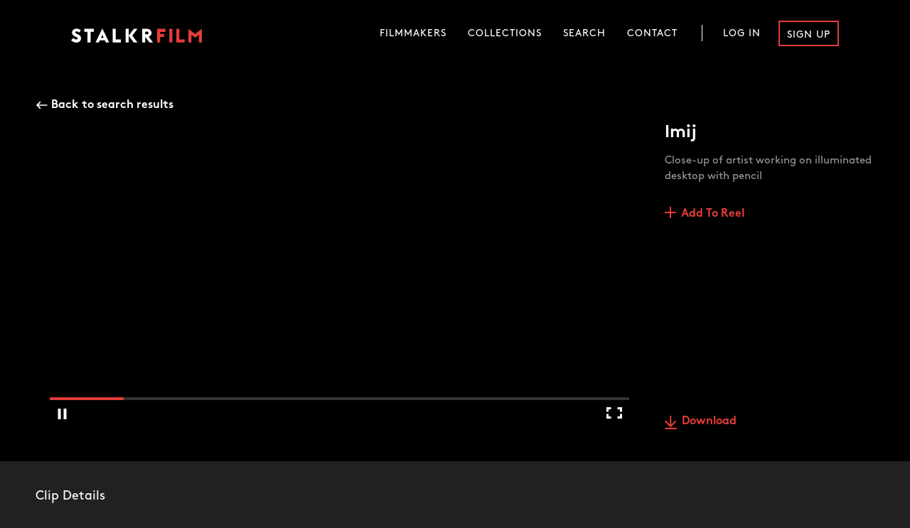

--- FILE ---
content_type: text/html; charset=utf-8
request_url: https://stalkr.film/videos/606098
body_size: 34001
content:
<!doctype html>
<html data-n-head-ssr>
  <head >
    <title>STALKRFILM - StalkrIMJ9611_AAP9979</title><meta data-n-head="ssr" charset="utf-8"><meta data-n-head="ssr" name="viewport" content="width=device-width, initial-scale=1"><meta data-n-head="ssr" data-hid="description" name="description" content="Welcome to STALKRFILM, a premium footage collection like no other."><meta data-n-head="ssr" data-hid="og:description" property="og:description" content="Welcome to STALKRFILM, a premium footage collection like no other."><meta data-n-head="ssr" data-hid="og:image" property="og:image" content="https://images.prismic.io/stalkr%2F1ae0cc22-1c74-4f0c-8168-85b71d93003f_stalkrcgr102.jpg?auto=format%2Ccompress&amp;rect=0%2C0%2C1920%2C1080&amp;w=1920&amp;h=1080"><meta data-n-head="ssr" data-hid="twitter:description" property="twitter:description" content="Welcome to STALKRFILM, a premium footage collection like no other."><meta data-n-head="ssr" data-hid="twitter:title" property="twitter:title" content="STALKRFILM - StalkrIMJ9611_AAP9979"><meta data-n-head="ssr" data-hid="twitter:image" property="twitter:image" content="https://images.prismic.io/stalkr%2F1ae0cc22-1c74-4f0c-8168-85b71d93003f_stalkrcgr102.jpg?auto=format%2Ccompress&amp;rect=0%2C0%2C1920%2C1080&amp;w=1920&amp;h=1080"><meta data-n-head="ssr" data-hid="twitter:card" name="twitter:card" content="summary_large_image"><link data-n-head="ssr" rel="icon" href="/images/favicon.png"><link data-n-head="ssr" rel="stylesheet" href="/fonts/fonts.css"><link rel="preload" href="/_nuxt/runtime.0b48b5e.js" as="script"><link rel="preload" href="/_nuxt/vendors/commons.5857b2d.js" as="script"><link rel="preload" href="/_nuxt/app.d14eb8e.js" as="script"><link rel="preload" href="/_nuxt/pages/videos/_id.f4523ec.js" as="script"><style data-vue-ssr-id="4971ec00:0 3191d5ad:0 84455a9e:0 5b22be1d:0 b8246588:0 5d4763bd:0 32daca06:0 2ad74d30:0 5d93781d:0 1353bd28:0 8b9b2152:0 1787d43c:0 46683d3e:0 1ccf83a4:0 613c8ca2:0 37afa9b4:0 43a2e542:0 47d10b5d:0 6b48b85d:0 1a9b48bd:0 66299670:0">body{--container-padding:50px;--inset-container-padding:100px;--header-height:150px;background-color:#212121;font-family:"Brown";margin:0;font-size:14px;color:#999;-moz-osx-font-smoothing:grayscale;-webkit-text-size-adjust:100%;-webkit-font-smoothing:antialiased!important;text-rendering:optimizeLegibility!important}@media only screen and (max-width:750px){body{--container-padding:15px;--inset-container-padding:15px;--header-height:100px}}@media only screen and (max-width:1100px){body{--inset-container-padding:var(--container-padding)}}a{transition:color .25s cubic-bezier(.455,.03,.515,.955);color:#e33d39;text-decoration:none}.contained{padding-right:var(--container-padding);padding-left:var(--container-padding)}.contained,.inset-contained{max-width:1400px;margin-right:auto;margin-left:auto}.inset-contained{padding-right:var(--inset-container-padding);padding-left:var(--inset-container-padding)}.overlay{position:absolute;bottom:0;right:0;left:0;top:0;background:rgba(0,0,0,.3)}.button-reset{-webkit-touch-callout:none;-webkit-user-select:none;-moz-user-select:none;-ms-user-select:none;user-select:none;display:inline-block;text-decoration:none;cursor:pointer;outline:none;font-size:16px;padding:0}.button-reset,.input-reset{line-height:1;-webkit-appearance:none;-moz-appearance:none;appearance:none;border:none;background-color:transparent;font-family:"Brown";border-radius:0;font-weight:400;color:inherit}.input-reset{font-size:18px;padding-top:2px}.input-reset:focus{outline:none}.nuxt-progress{z-index:60;background-color:#e33d39}.site-header{z-index:50}.entry p{line-height:1.6}.entry>*{margin-bottom:25px;margin-top:25px}.entry>:first-child{margin-top:0}.entry>:last-child{margin-bottom:0}.wiv.in-view{transition:opacity .6s,transform .8s cubic-bezier(.25,.46,.45,.94);transition-delay:.15s}.wiv.below-view{transform:translateY(70px);opacity:0}.fade-enter-active,.fade-leave-active{transition:opacity .2s cubic-bezier(.455,.03,.515,.955)}.fade-enter,.fade-leave-to{opacity:0}.slow-fade-enter-active,.slow-fade-leave-active{transition:opacity .5s cubic-bezier(.455,.03,.515,.955)}.slow-fade-enter,.slow-fade-leave-to{opacity:0}.slide-down-enter-active,.slide-down-leave-active{transition:transform .3s}.slide-down-enter,.slide-down-leave-to{transform:translateY(-100%)}.page-fade-enter-active,.page-fade-leave-active{transition:opacity .2s ease}.page-fade-enter,.page-fade-leave-to{opacity:0}.slide-right-enter-active{-webkit-animation:slide-right .3s 1;animation:slide-right .3s 1}.slide-right-leave-active{animation:slide-right .3s 1 reverse}@-webkit-keyframes slide-right{0%{transform:translateX(-100%)}to{transform:none}}@keyframes slide-right{0%{transform:translateX(-100%)}to{transform:none}}
.nuxt-progress{position:fixed;top:0;left:0;right:0;height:2px;width:0;opacity:1;transition:width .1s,opacity .4s;background-color:#e33d39;z-index:999999}.nuxt-progress.nuxt-progress-notransition{transition:none}.nuxt-progress-failed{background-color:red}
.container{min-height:100vh}.container .flex-wrap{flex:1;position:relative}.container .site-container{position:relative;display:flex;flex-direction:column;min-height:100vh}.container.mobile-menu-opened{position:fixed;right:0;left:0}
.site-header{position:absolute;right:0;left:0;top:0;margin-top:20px;margin-bottom:20px;grid-template-columns:auto 1fr;display:grid}.site-header .logo{padding:20px 0;z-index:10}.site-header .logo path{transition:fill .15s}.site-header .logo:hover path{fill:#e33d39}.site-header .main-menu{text-align:right}.is-hover .site-header .main-menu .controls a,.is-hover .site-header .main-menu .controls button,.is-hover .site-header .main-menu>.posed-item a{position:relative}.is-hover .site-header .main-menu .controls a:after,.is-hover .site-header .main-menu .controls button:after,.is-hover .site-header .main-menu>.posed-item a:after{content:"";background:#fff;position:absolute;top:calc(100% - 17px);left:15px;width:calc(100% - 30px);height:2px;transform-origin:center left;transform:scaleX(0);transition:transform .25s}.is-hover .site-header .main-menu .controls a.menu-item.nuxt-link-active:after,.is-hover .site-header .main-menu .controls a.nuxt-link-exact-active:after,.is-hover .site-header .main-menu .controls a:focus:after,.is-hover .site-header .main-menu .controls a:hover:after,.is-hover .site-header .main-menu .controls button.menu-item.nuxt-link-active:after,.is-hover .site-header .main-menu .controls button.nuxt-link-exact-active:after,.is-hover .site-header .main-menu .controls button:focus:after,.is-hover .site-header .main-menu .controls button:hover:after,.is-hover .site-header .main-menu>.posed-item a.menu-item.nuxt-link-active:after,.is-hover .site-header .main-menu>.posed-item a.nuxt-link-exact-active:after,.is-hover .site-header .main-menu>.posed-item a:focus:after,.is-hover .site-header .main-menu>.posed-item a:hover:after{transform:scale(1)}.site-header .exit-button{position:absolute;top:0;right:var(--container-padding);bottom:8px;margin:auto;display:flex;align-items:center;font-size:0}.site-header .exit-button svg{width:24px;height:24px}.site-header .exit-button svg g{transition:stroke .15s;stroke-width:1px;stroke:#e33d39}.site-header .exit-button:hover svg g{stroke:#fff}@media only screen and (max-width:750px){.site-header{margin-top:15px}.site-header .logo{padding:5px 0}}
.svg-logo>g{transition:opacity .4s}
.main-menu .menu-item{text-transform:uppercase;position:relative;text-decoration:none;display:inline-block;padding:20px 15px;letter-spacing:1px;font-size:14px;color:#fff}.main-menu .account-wrap{display:inline-flex;align-items:center}.main-menu .controls{display:inline-block;position:relative;padding-left:15px;margin-left:15px}.main-menu .controls:before{background-color:#fff;position:absolute;width:1px;content:"";bottom:15px;left:0;top:15px}.main-menu .posed-item{display:inline-block}.main-menu .menu-item.sign-up{transition:background .15s;border:2px solid #e33d39;padding:11px 10px 8px;border-radius:1px;margin-left:10px}.main-menu .menu-item.sign-up:hover{background:#e33d39}@media only screen and (max-width:1100px){.main-menu{display:none}}
.site-mobile-main-menu{display:none}.site-mobile-main-menu .hamburger{z-index:10;position:absolute;right:10px}.site-mobile-main-menu .menu-items{position:absolute;bottom:0;right:0;left:0;top:0;position:fixed;background:#212121}.site-mobile-main-menu .menu-items .main-menu{text-align:left;position:absolute;bottom:0;right:0;left:0;top:0;display:flex;flex-direction:column;justify-content:center}.site-mobile-main-menu .menu-items .main-menu a{font-size:18px;padding:13px 15px;box-sizing:border-box}.site-mobile-main-menu .menu-items .main-menu a:after{top:calc(100% - 9px)}.site-mobile-main-menu .menu-items .main-menu .account-wrap{border-bottom:1px solid #fff;border-left:none;margin:0 15px 20px;padding-bottom:20px;max-width:350px}.site-mobile-main-menu .menu-items .main-menu .controls{padding-left:0;margin-left:0;order:1}.site-mobile-main-menu .menu-items .main-menu .menu-item.sign-up{margin-left:0;padding:8px 10px 5px}.site-mobile-main-menu .menu-items .main-menu .controls:before{display:none}.site-mobile-main-menu .menu-items .main-menu>.posed-item{order:1}.site-mobile-main-menu .menu-items .main-menu .log-out{font-size:18px;padding-left:0}@media only screen and (max-width:1100px){.site-mobile-main-menu{display:block}.site-mobile-main-menu .hamburger{right:var(--inset-container-padding);top:16px}}@media only screen and (max-width:750px){.site-mobile-main-menu .hamburger{top:0;right:10px}}
.svg-hamburger path{transition:opacity .3s,transform .3s}.svg-hamburger .mid1,.svg-hamburger .mid2{transform-origin:10px 10.5px}.svg-hamburger.opened .bottom,.svg-hamburger.opened .top{opacity:0}.svg-hamburger.opened .mid1{transform:rotate(-45deg)}.svg-hamburger.opened .mid2{transform:rotate(45deg)}
.site-notification{position:fixed;top:0;right:0;left:0;height:60px;background:#e33d39;z-index:100;display:flex;justify-content:center;align-items:center;color:#fff}.site-notification.is-green{background:#34a853}.site-notification a{color:#fff;text-decoration:underline}.site-notification .close{position:absolute;width:15px;height:15px;right:30px}.site-notification .close svg{width:100%;height:100%}
main.video-detail{padding-bottom:20px}main.video-detail .hide-button button.end-link{display:none}
.video-detail-landing{background:#000;padding-top:140px;padding-bottom:45px}.video-detail-landing .content-wrap{display:grid;grid-template-columns:[video] 1fr [info] 25%;grid-template-rows:[back-link] auto [name] auto [content] auto [add-link] auto [download-link] 1fr;grid-column-gap:30px}.video-detail-landing .link-back{display:flex;align-items:center;font-size:14px;line-height:1;margin-bottom:20px;grid-area:back-link/video/1/-1}.video-detail-landing .link-back span{transition:color .15s;position:relative;top:.75px;margin-left:5px;color:#fff}.video-detail-landing .link-back svg path{transition:stroke .15s}.video-detail-landing .link-back a:hover span{color:#e33d39}.video-detail-landing .link-back a:hover svg path{stroke:#e33d39}.video-detail-landing .video-player{grid-area:name/video/-1/1;width:100%}.video-detail-landing .title{color:#fff;margin:0;font-size:24px}.video-detail-landing .description{font-size:15px;line-height:1.5;margin-top:15px}.video-detail-landing .download-link{transition:color .15s;color:#e33d39;font-size:16px;font-weight:700;display:flex;align-items:center}.video-detail-landing .download-link span{margin-left:7px}.video-detail-landing .download-link svg path{transition:fill .15s}.video-detail-landing .download-link svg line{transition:stroke .15s}.video-detail-landing .download-link:hover{color:#fff}.video-detail-landing .download-link:hover svg path{fill:#fff}.video-detail-landing .download-link:hover svg line{stroke:#fff}.video-detail-landing .add-link,.video-detail-landing a{color:#e33d39;font-size:16px;font-weight:700;display:flex;align-items:center}.video-detail-landing .add-link span,.video-detail-landing a span{margin-left:7px}.video-detail-landing .add-link{transition:color .15s;margin-top:35px}.video-detail-landing .add-link svg{position:relative;bottom:3px}.video-detail-landing .add-link svg path{transition:fill .15s}.video-detail-landing .add-link:hover{color:#fff}.video-detail-landing .add-link:hover svg path{fill:#fff}.video-detail-landing .download-wrap{display:flex;align-items:flex-end}@media only screen and (max-width:750px){.video-detail-landing{padding-top:70px;padding-bottom:35px}.video-detail-landing .content-wrap{display:flex;flex-wrap:wrap}.video-detail-landing .content-wrap .link-back{margin-bottom:0}.video-detail-landing .content-wrap .video-player{margin-top:20px}.video-detail-landing .content-wrap .title{margin-top:40px;margin-bottom:10px;order:3}.video-detail-landing .content-wrap .description{margin-top:5px;order:4}.video-detail-landing .content-wrap .add-link{margin-top:25px;width:50%;display:inline-flex}.video-detail-landing .content-wrap .download-wrap{margin-top:10px;margin-left:auto;width:auto;display:inline-flex;justify-content:flex-end;text-align:right}}
.video-player{display:grid;grid-template-rows:[spacer] 1fr [controls] 30px [gutter-bottom] 15px;grid-template-columns:1fr}.video-player video{grid-row:1/-1;grid-column:1/-1;width:100%}.video-player .video-controls{grid-row:controls/span 1;grid-column:1/-1;display:grid;grid-template-rows:[progress-bar] auto [buttons] 1fr;grid-template-columns:[gutter-left] 20px [play] auto [duration] 1fr [fullscreen] auto [gutter-right] 20px;z-index:5}.video-player .video-controls .video-duration{grid-row-start:progress-bar;grid-column:play/gutter-right;height:4px;width:100%;background:hsla(0,0%,100%,.2);position:relative}.video-player .video-controls .video-duration .video-duration-inner{position:absolute;height:100%;background:#e33d39}.video-player .video-controls .video-play{grid-column-start:play;padding:0 10px;font-size:0}.video-player .video-controls .duration-label{margin-left:20px;display:flex;align-items:center;color:#fff}.video-player .video-controls .video-fullscreen{padding:10px}@media only screen and (max-width:750px){.video-player .video-controls{grid-template-columns:[gutter-left] 5px [play] auto [duration] 1fr [fullscreen] auto [gutter-right] 5px}}
.video-detail-info .contained{display:grid;grid-template-columns:[details] 1fr [info] -webkit-min-content;grid-template-columns:[details] 1fr [info] min-content;grid-column-gap:140px;padding-top:40px;padding-bottom:60px}.video-detail-info .title{color:#fff;font-size:18px;font-weight:400;margin:0 0 15px;grid-column:1/-1}.video-detail-info .tag-wrap{list-style:none;padding:0;margin:0;display:flex;align-content:flex-start;flex-wrap:wrap;font-size:13px}.video-detail-info .tag-wrap li{display:block;padding:0}.video-detail-info .tag-wrap li:not(:last-child){margin-right:7px}.video-detail-info .tag-wrap li a{transition:background .2s,color .2s;background:#e33d39;padding:10px 5px 9px;color:#fff;border-radius:4px;display:block;margin-bottom:5px}.video-detail-info .tag-wrap li a:hover{background-color:#fff;color:#e33d39}.video-detail-info .details{display:grid;grid-auto-flow:row dense;grid-template-columns:repeat(4,-webkit-max-content);grid-template-columns:repeat(4,max-content);grid-row-gap:20px;grid-column-gap:20px;margin:0}.video-detail-info .details dd{margin:0;color:#ccc;max-width:150px;line-height:1.4}.video-detail-info .details dd:nth-of-type(odd){margin-right:20px}.video-detail-info .details .clip-id{max-width:150px;white-space:nowrap;text-overflow:ellipsis;overflow:hidden}@media only screen and (max-width:750px){.video-detail-info .contained{grid-template-columns:1fr;padding-top:20px}.video-detail-info .contained .detail-wrap{margin-top:30px}.video-detail-info .contained .details{grid-template-columns:repeat(2,1fr);grid-row-gap:10px}}
.video-related-grid{padding-bottom:60px}.video-related-grid .title-sizer{position:relative}.video-related-grid .title-sizer .grid-size-control{position:absolute;right:-20px;top:0}.video-related-grid .title-sizer .grid-size-control svg{height:25px}.video-related-grid .main-title{color:#fff;font-size:18px;font-weight:400;margin:0 0 20px}.video-related-grid .video-grid{display:grid;grid-template-columns:repeat(6,1fr);grid-gap:10px}.video-related-grid.size-large .video-grid{grid-template-columns:repeat(4,1fr)}.video-related-grid .video-block .title{display:none}.video-related-grid .end-link{transition:color .15s;display:flex;align-items:center;justify-content:center;font-size:16px;color:#e33d39}.video-related-grid .end-link svg{margin-left:5px}.video-related-grid .end-link svg path{transition:fill .15s}.video-related-grid .end-link:hover{color:#fff}.video-related-grid .end-link:hover svg path{fill:#fff}@media only screen and (max-width:750px){.video-related-grid.size-large .video-grid,.video-related-grid .video-grid{grid-template-columns:repeat(2,1fr)}}
.grid-size-control{font-size:0;transform:translateX(-4px)}.grid-size-control:focus{outline:5px auto -webkit-focus-ring-color}@media only screen and (max-width:750px){.grid-size-control{display:none}}
.video-block{position:relative;background:#000}.video-block .overlay{background-color:rgba(0,0,0,.15);position:absolute;bottom:0;right:0;left:0;top:0;display:flex;align-items:center;justify-content:center}.video-block .title{font-size:20px;color:#fff;margin:0 auto;padding-top:.35em;text-align:center;line-height:1.25}.video-block video{-o-object-fit:cover;object-fit:cover;position:absolute;bottom:0;right:0;left:0;top:0;width:100%;height:100%}@media only screen and (max-width:750px){.video-block .title{font-size:14px}}
.super-image{position:relative;width:100%}.super-image .image-sizer{transition:opacity .6s ease;position:relative;overflow:hidden}.super-image .image-sizer>*{position:absolute;-o-object-fit:cover;object-fit:cover;height:100%;width:100%;left:0;top:0}.super-image.fit-contain .image-sizer>*{-o-object-fit:contain;object-fit:contain}.super-image.fill-space{position:absolute;bottom:0;right:0;left:0;top:0}.super-image.fill-space .image-sizer{height:100%;width:100%;left:0;top:0}.super-image.image-loading .image-sizer{opacity:0}
.site-footer{background:#000}.site-footer .contained{display:grid;grid-template-columns:[watch] repeat(3,auto) [logo] 1fr;grid-row-gap:10px;grid-column-gap:50px;padding:30px 70px;font-size:13px;line-height:1.7}.site-footer .contained a{color:#999}.is-hover .site-footer .contained a:focus,.is-hover .site-footer .contained a:hover{color:#e33d39}.site-footer .contained .watch{grid-row:1/span 2;grid-column-start:watch;max-width:140px}.site-footer .contained .watch .prismic-content{margin-top:10px}.site-footer .contained .contact-label,.site-footer .contained .label{grid-row:1;text-transform:uppercase;font-weight:400;letter-spacing:1px}.site-footer .contained .logo-wrapper{grid-row:1/span 2;grid-column:logo;text-align:right}.site-footer .contained .logo-wrapper svg path{transition:fill .15s}.site-footer .contained .logo-wrapper .logo:hover svg path{fill:#e33d39}.site-footer .contained .label{margin:0}.site-footer .contained ul{list-style:none;padding:0;margin:0}.site-footer .contained .prismic-content p{margin:0}.site-footer .contained .social-media{grid-row:3/2;grid-column:logo;text-align:right}.site-footer .contained .social-media .social-link{display:inline-block}.site-footer .contained .social-media .social-link:last-child .icon{margin-right:0}.site-footer .contained .social-media .icon{width:22px;height:22px;margin:0 8px}.site-footer .contained .social-media .icon path{transition:fill .4s ease}@media only screen and (max-width:750px){.site-footer{display:none}}@media (hover:hover){.site-footer .social-media .icon:hover path{fill:#e33d39!important}}
.site-mobile-footer{background:#000;padding:40px 15px;font-size:13px;line-height:1.85;display:none}.site-mobile-footer a{color:#999}.is-hover .site-mobile-footer a:focus,.is-hover .site-mobile-footer a:hover{color:#e33d39}.site-mobile-footer .watch .prismic-content{margin-top:10px}.site-mobile-footer .contact-label,.site-mobile-footer .label{text-transform:uppercase;font-weight:400;letter-spacing:1px}.site-mobile-footer .label{margin:0;font-size:15px}.site-mobile-footer .contact-label{display:block;margin-top:18px;margin-bottom:10px}.site-mobile-footer ul{list-style:none;padding:0;margin:0}.site-mobile-footer .site-mobile-footer-item+.site-mobile-footer-item{margin-top:25px}.site-mobile-footer .prismic-content{line-height:1.4}.site-mobile-footer .prismic-content a[href^=tel]{text-decoration:underline;display:inline-block;margin-top:8px}.site-mobile-footer .logo{display:inline-block;margin-top:20px}.site-mobile-footer .social-media{margin-top:8px}.site-mobile-footer .social-media .icon{width:22px;height:22px;margin-right:16px}.site-mobile-footer .social-media .icon path{transition:fill .4s ease}@media only screen and (max-width:750px){.site-mobile-footer{display:block}}@media (hover:hover){.site-mobile-footer .social-media .icon:hover path{fill:#e33d39!important}}
.site-mobile-footer-item{overflow:hidden}.site-mobile-footer-item .toggle{display:flex;align-items:center;justify-content:space-between;width:100%}.site-mobile-footer-item .toggle svg path{stroke:#999}.site-mobile-footer-item .expanded{margin-top:10px}
.svg-arrow-down{transform-origin:0 0}</style>
  </head>
  <body >
    <div data-server-rendered="true" id="__nuxt"><!----><div id="__layout"><div class="container videos-id is-hover"><!----> <div class="site-container"><header class="site-header inset-contained"><a href="/" class="logo nuxt-link-active"><svg xmlns="http://www.w3.org/2000/svg" width="184.418" height="20" viewBox="0 0 184.418 20" class="svg-logo"><g fill="#fff" class="stalkr"><path d="M40.1,5.239V20.1H35.737V5.239H31.2V1H44.633V5.239Z" transform="translate(-12.573 -0.403)"></path> <path d="M63.77,16.657h7.164L72.307,19.7h4.6L67.352,0,57.8,19.7h4.6ZM69.2,13.134H65.5l1.851-4.06Z" transform="translate(-23.293)"></path> <path d="M98.1,20.1h11.7v-4.3h-7.4V1H98.1Z" transform="translate(-39.533 -0.403)"></path> <path d="M133,1h-4.3V20.1H133V10.552l6.985,9.552h5.373l-7.224-9.552L145.357,1H140.4L133,10.552Z" transform="translate(-51.864 -0.403)"></path> <path d="M8.418,8.022C6.806,7.366,5.791,6.709,6.03,5.515,6.209,4.381,7.582,4.2,8.478,4.381a7.4,7.4,0,0,1,2.269,1.194l.6.478,2.388-3.343-.537-.418A8.833,8.833,0,0,0,7.642.5C4.478.5,1.254,2.59,1.313,6.291c.06,1.97,1.194,3.343,2.985,4.478a14.343,14.343,0,0,0,2.328,1.194c1.791.716,2.627,1.194,2.627,2.269,0,.9-.776,1.552-1.91,1.552a6,6,0,0,1-3.761-1.672l-.537-.478L0,16.858l.478.478A10.212,10.212,0,0,0,7.343,20.2c3.761,0,6.687-2.627,6.687-6.03C14.09,10.41,10.806,8.978,8.418,8.022Z" transform="translate(0 -0.201)"></path> <path d="M172,12.343h.06l5.91,7.761H183.1l-6.209-8.119c2.149-.3,4.119-2.925,4.119-5.313A5.708,5.708,0,0,0,175.342,1H167.7V20.1H172ZM172,8.7V4.94H174.8a1.911,1.911,0,1,1,0,3.821H172Z" transform="translate(-67.581 -0.403)"></path></g> <g fill="#e33d39" class="film"><path d="M207.5,5.3V8.224h5.552v4.3H207.5V20.1h-4.3V1h11.7V5.3Z" transform="translate(-81.887 -0.403)"></path> <path d="M231.9,1h4.358V20.1H231.9Z" transform="translate(-93.452 -0.403)"></path> <path d="M296,1h0l-9.552,7.224L276.96,1h-.06V5.955h0V20.1h4.358V9.3l5.194,4.06,5.254-3.821V20.1H296Z" transform="translate(-111.587 -0.403)"></path> <path d="M248.6,20.1h11.7v-4.3h-7.4V1h-4.3Z" transform="translate(-100.182 -0.403)"></path></g></svg></a> <nav class="main-menu"><span class="posed-item"><a href="/filmmakers" class="menu-item">
                Filmmakers
            </a></span><span class="posed-item"><a href="/collections" class="menu-item">
                Collections
            </a></span><span class="posed-item"><a href="/search" class="menu-item">
                Search
            </a></span><span class="posed-item"><a href="/contact" class="menu-item">
                Contact
            </a></span> <!----></nav> <div class="site-mobile-main-menu"><button class="hamburger button-reset"><svg xmlns="http://www.w3.org/2000/svg" viewBox="0 0 20 20" width="25" height="25" class="svg-hamburger"><g stroke="#fff" stroke-width="1.5"><path d="M1,5 l18,0" class="top"></path> <path d="M1,10.5 l18,0" class="mid1"></path> <path d="M1,10.5 l18,0" class="mid2"></path> <path d="M1,16 l18,0" class="bottom"></path></g></svg></button> <!----></div> <!----></header> <!----> <div class="flex-wrap"><main data-fetch-key="0" class="video-detail"><section class="video-detail-landing"><div class="content-wrap contained"><div class="link-back"><a href="/search"><svg xmlns="http://www.w3.org/2000/svg" width="17" height="12" viewBox="0 0 19 14" class="svg-arrow-left-no-tail"><path stroke="#fff" stroke-width="2px" stroke-linecap="round" fill="transparent" d="M7,2 l-5,5 l5,5 M4,7 l14,0"></path></svg> <span>Back to search results</span></a></div> <div class="video video-player buffering"><video loop="loop" src="https://media.stalkr.film/transcoded/d4e23399-0aa3-4c7d-89cd-26d13ffd7a26/video?AWSAccessKeyId=AKIARRT3QCVIWXU3CMOF&amp;Expires=1769207040&amp;Signature=aVzVZA7Dyegcdt%2BxiiT3WEP9ic8%3D" autoplay="autoplay" muted="muted"></video> <div class="video-controls buffering"><div class="video-duration video-control"><div class="video-duration-inner" style="width:0%;"></div> <div class="video-duration-buffer" style="width:0%;"></div></div> <button class="video-play video-control button-reset"><svg xmlns="http://www.w3.org/2000/svg" viewBox="0 0 15 15" width="15px" height="15px" class="play-icon"><g stroke="#fff" stroke-width="3px" fill="#fff"><path d="M2,2 l10,5 l-10,5 z"></path></g></svg></button> <span class="duration-label"></span> <button class="video-fullscreen video-control button-reset"><svg xmlns="http://www.w3.org/2000/svg" viewBox="0 0 22 16" width="22px" height="16px"><g stroke="#fff" stroke-width="3px"><path d="M1.5,6.5 l0,-5 l5,0 M6.5,14.5 l-5,0 l0,-5 M15.5,1.5 l5,0 l0,5 M15.5,14.5 l5,0 l0,-5"></path></g></svg></button></div></div> <h2 class="title">Imij</h2> <div class="description">Close-up of artist working on illuminated desktop with pencil</div> <!----> <div class="download-wrap"><button href="" download="" class="download-link button-reset"><svg xmlns="http://www.w3.org/2000/svg" width="17" height="19" viewBox="0 0 16.5 18.5"><g transform="translate(-167 -715)"><path fill="#e33d39" d="M8,0,6.545,1.455l5.506,5.506H0V9.039H12.052L6.545,14.545,8,16l8-8Z" transform="translate(183 715) rotate(90)" class="a"></path> <line fill="none" stroke="#e33d39" stroke-width="2" x2="16" transform="translate(167.5 732.5)" class="b"></line></g></svg> <span>Download</span></button></div></div></section> <section class="video-detail-info"><div class="contained"><h2 class="title">Clip Details</h2> <ul class="tag-wrap"><li><a href="/search?phrases=Art">Art</a></li><li><a href="/search?phrases=Artist">Artist</a></li><li><a href="/search?phrases=Backlit">Backlit</a></li><li><a href="/search?phrases=Board">Board</a></li><li><a href="/search?phrases=Careful">Careful</a></li><li><a href="/search?phrases=Carefully">Carefully</a></li><li><a href="/search?phrases=Close-Up">Close-Up</a></li><li><a href="/search?phrases=Contemplative">Contemplative</a></li><li><a href="/search?phrases=Dark">Dark</a></li><li><a href="/search?phrases=Design">Design</a></li><li><a href="/search?phrases=Desk">Desk</a></li><li><a href="/search?phrases=Desktop">Desktop</a></li><li><a href="/search?phrases=Digital">Digital</a></li><li><a href="/search?phrases=Draw">Draw</a></li><li><a href="/search?phrases=Drawing">Drawing</a></li><li><a href="/search?phrases=Eraser">Eraser</a></li><li><a href="/search?phrases=Glasses">Glasses</a></li><li><a href="/search?phrases=Hand">Hand</a></li><li><a href="/search?phrases=Hands">Hands</a></li><li><a href="/search?phrases=Illuminate">Illuminate</a></li><li><a href="/search?phrases=Illuminated">Illuminated</a></li><li><a href="/search?phrases=Night">Night</a></li><li><a href="/search?phrases=Nighttime">Nighttime</a></li><li><a href="/search?phrases=Pen">Pen</a></li><li><a href="/search?phrases=Pencil">Pencil</a></li><li><a href="/search?phrases=Screen">Screen</a></li><li><a href="/search?phrases=Woman">Woman</a></li><li><a href="/search?phrases=Work">Work</a></li><li><a href="/search?phrases=Working">Working</a></li><li><a href="/search?phrases=Workspace">Workspace</a></li><li><a href="/search?phrases=Female">Female</a></li><li><a href="/search?phrases=Hispanic">Hispanic</a></li><li><a href="/search?phrases=Hispanic%20American">Hispanic American</a></li><li><a href="/search?phrases=Lady">Lady</a></li><li><a href="/search?phrases=Latina">Latina</a></li><li><a href="/search?phrases=Latino">Latino</a></li><li><a href="/search?phrases=Latinx">Latinx</a></li><li><a href="/search?phrases=Mexican">Mexican</a></li><li><a href="/search?phrases=Millenial">Millenial</a></li><li><a href="/search?phrases=Young">Young</a></li><li><a href="/search?phrases=Young%20Adult">Young Adult</a></li><li><a href="/search?phrases=IMIJ">IMIJ</a></li></ul> <div class="detail-wrap"><dl class="details"><dt>Clip ID</dt> <dd class="clip-id">StalkrIMJ9611</dd> <!----> <!----> <dt>Duration</dt> <dd>00:03</dd> <dt>Resolution</dt> <dd>
                    3840 × 2160
                </dd> <dt>License Type</dt> <dd>Commercial &amp; Editorial</dd> <dt>Camera Style</dt> <dd>Real Time</dd> <dt>Talent Release</dt> <dd>Talent Release On File with Filmmaker</dd> <dt>Property Release</dt> <dd>No Property Release But None May Be Required</dd></dl></div></div></section> <section class="video-related-grid contained size-small hide-button"><div class="title-sizer"><h2 class="main-title">More clips from Imij</h2> <button class="grid-size-control button-reset"><svg xmlns="http://www.w3.org/2000/svg" width="60" height="32" viewBox="-10 -10 60 32"><path d="M0,6 l30,0" stroke="#fff" stroke-width="3px" stroke-linecap="round"></path> <circle r="6" cy="6" fill="#E33D39"></circle></svg></button></div> <div class="video-grid"><a href="/videos/617855"><div class="video-block super-image fit-cover image-loading"><div class="image-sizer" style="padding-bottom:56%;"><img src="https://media.stalkr.film/transcoded/9fb89070-52e3-4908-bae0-d6ca5670844e/thumbs-00001.png" alt=""></div> <!----> <div class="overlay"><h4 class="title">StalkrIMJ9065_AAP7966.mov</h4></div></div></a><a href="/videos/617853"><div class="video-block super-image fit-cover image-loading"><div class="image-sizer" style="padding-bottom:56%;"><img src="https://media.stalkr.film/transcoded/91371005-29f2-4fd4-91c9-025f74611b20/thumbs-00001.png" alt=""></div> <!----> <div class="overlay"><h4 class="title">StalkrIMJ11455_AAQ6309.mov</h4></div></div></a><a href="/videos/617854"><div class="video-block super-image fit-cover image-loading"><div class="image-sizer" style="padding-bottom:56%;"><img src="https://media.stalkr.film/transcoded/1d17338d-dc2f-45f1-ab57-70e25b23979e/thumbs-00001.png" alt=""></div> <!----> <div class="overlay"><h4 class="title">StalkrIMJ9066_AAP7967.mov</h4></div></div></a><a href="/videos/617852"><div class="video-block super-image fit-cover image-loading"><div class="image-sizer" style="padding-bottom:56%;"><img src="https://media.stalkr.film/transcoded/660865dc-9711-4d5a-8bdc-c94d2c3805e9/thumbs-00001.png" alt=""></div> <!----> <div class="overlay"><h4 class="title">StalkrIMJ11512_AAQ7096.mov</h4></div></div></a><a href="/videos/617856"><div class="video-block super-image fit-cover image-loading"><div class="image-sizer" style="padding-bottom:56%;"><img src="https://media.stalkr.film/transcoded/45e584e9-5205-4870-83c3-5a83b37d103e/thumbs-00001.png" alt=""></div> <!----> <div class="overlay"><h4 class="title">StalkrIMJ1499_AAM4977.mov</h4></div></div></a><a href="/videos/617851"><div class="video-block super-image fit-cover image-loading"><div class="image-sizer" style="padding-bottom:56%;"><img src="https://media.stalkr.film/transcoded/11268899-4806-41d3-9724-dff954f9cac9/thumbs-00001.png" alt=""></div> <!----> <div class="overlay"><h4 class="title">StalkrIMJ2418_AAM9712.mov</h4></div></div></a><a href="/videos/617849"><div class="video-block super-image fit-cover image-loading"><div class="image-sizer" style="padding-bottom:56%;"><img src="https://media.stalkr.film/transcoded/28711d54-5fce-4295-bf06-bbd2c349702e/thumbs-00001.png" alt=""></div> <!----> <div class="overlay"><h4 class="title">StalkrIMJ2420_AAM9714.mov</h4></div></div></a> <button to="" class="end-link button-reset"><span>Load more</span> <svg xmlns="http://www.w3.org/2000/svg" width="19" height="17" viewBox="0 0 18.329 16"><path fill="#e33d39" d="M10.329,0A8.01,8.01,0,0,0,4.311,2.729l-.293.329L5.351,4.231l.293-.338a6.232,6.232,0,1,1-.969,6.693L7.244,12,8.1,10.444,2.613,7.422,0,13.111l1.618.747,1.307-2.844A8,8,0,1,0,10.329,0Z"></path></svg></button></div></section> <section class="video-related-grid contained size-small"><div class="title-sizer"><h2 class="main-title">More clips like this</h2> <button class="grid-size-control button-reset"><svg xmlns="http://www.w3.org/2000/svg" width="60" height="32" viewBox="-10 -10 60 32"><path d="M0,6 l30,0" stroke="#fff" stroke-width="3px" stroke-linecap="round"></path> <circle r="6" cy="6" fill="#E33D39"></circle></svg></button></div> <div class="video-grid"><a href="/videos/8918"><div class="video-block super-image fit-cover image-loading"><div class="image-sizer" style="padding-bottom:56%;"><img src="https://media.stalkr.film/transcoded/85661888-689c-4469-a97b-dfa2a8de2d5d/thumbs-00001.png" alt=""></div> <!----> <div class="overlay"><h4 class="title">StalkrRWI285_Drive_03_01_2019_Chevy_Spec_Day_3b_P1000089_boy_window_car_drawing_backseat_drive_adventure_travel.mov</h4></div></div></a><a href="/videos/8919"><div class="video-block super-image fit-cover image-loading"><div class="image-sizer" style="padding-bottom:56%;"><img src="https://media.stalkr.film/transcoded/f563e424-4b58-4c66-bd94-5b41c62034b6/thumbs-00001.png" alt=""></div> <!----> <div class="overlay"><h4 class="title">StalkrRWI271_Drive_03_01_2019_Chevy_Spec_Day_3b_P1000075_boy_living_room_window_waving_home_family.mov</h4></div></div></a><a href="/videos/8920"><div class="video-block super-image fit-cover image-loading"><div class="image-sizer" style="padding-bottom:56%;"><img src="https://media.stalkr.film/transcoded/36547595-65a3-4ad7-bb6d-bb3f49d4e445/thumbs-00001.png" alt=""></div> <!----> <div class="overlay"><h4 class="title">StalkrRWI251_Drive_03_01_2019_Chevy_Spec_day_3_P1010106_woman_child_sea_view_sunset_travel_adventure_family_twilight_beach_coast_holiday_vacation_mother_son.mov</h4></div></div></a><a href="/videos/8921"><div class="video-block super-image fit-cover image-loading"><div class="image-sizer" style="padding-bottom:56%;"><img src="https://media.stalkr.film/transcoded/5f59d46c-95bb-4a2e-bb96-f8b96073b67e/thumbs-00001.png" alt=""></div> <!----> <div class="overlay"><h4 class="title">StalkrRWI249_Drive_03_01_2019_Chevy_Spec_day_3_P1010104_woman_child_sea_view_sunset_travel_adventure_family_twilight_beach_coast_holiday_vacation_mother_son.mov</h4></div></div></a><a href="/videos/8923"><div class="video-block super-image fit-cover image-loading"><div class="image-sizer" style="padding-bottom:56%;"><img src="https://media.stalkr.film/transcoded/347b5db2-6802-4da4-b24d-09410c53ad0d/thumbs-00001.png" alt=""></div> <!----> <div class="overlay"><h4 class="title">StalkrRWI242_Drive_03_01_2019_Chevy_Spec_Day_2_P1000059_car_road_woman_child_travel_drive_adventure_family_driving.mov</h4></div></div></a><a href="/videos/8924"><div class="video-block super-image fit-cover image-loading"><div class="image-sizer" style="padding-bottom:56%;"><img src="https://media.stalkr.film/transcoded/c7dee312-26b9-4e01-aa8b-442f4dbe05c2/thumbs-00001.png" alt=""></div> <!----> <div class="overlay"><h4 class="title">StalkrRWI236_Drive_03_01_2019_Chevy_Spec_Day_2_P1000053_car_road_woman_drive_travel_adventure_driving.mov</h4></div></div></a><a href="/videos/8927"><div class="video-block super-image fit-cover image-loading"><div class="image-sizer" style="padding-bottom:56%;"><img src="https://media.stalkr.film/transcoded/2fd325eb-a2d7-46ca-a249-9950330c856d/thumbs-00001.png" alt=""></div> <!----> <div class="overlay"><h4 class="title">StalkrRWI298_Drive_03_01_2019_Chevy_Spec_Day_3b_P1000102_boy_woman_walking_family_mother_son_happy_holding_hands_together.mov</h4></div></div></a> <button to="" class="end-link button-reset"><span>Load more</span> <svg xmlns="http://www.w3.org/2000/svg" width="19" height="17" viewBox="0 0 18.329 16"><path fill="#e33d39" d="M10.329,0A8.01,8.01,0,0,0,4.311,2.729l-.293.329L5.351,4.231l.293-.338a6.232,6.232,0,1,1-.969,6.693L7.244,12,8.1,10.444,2.613,7.422,0,13.111l1.618.747,1.307-2.844A8,8,0,1,0,10.329,0Z"></path></svg></button></div></section></main></div> <footer class="site-footer"><div class="contained"><a href="/watch" class="watch"><h3 class="label">Watch</h3> <div class="prismic-content"><p>A place to watch our filmmakers latest short films</p></div></a> <h3 class="label">Information</h3> <ul><li><a href="/about">About</a></li><li><a href="/faq">FAQ</a></li><li><a href="/pricing">Pricing</a></li><li><a href="/terms">Terms & Conditions</a></li><li><a href="/privacy-policy">Privacy Policy</a></li></ul> <a href="/contact" class="contact-label"><h3 class="label">Contact</h3></a> <div class="prismic-content"><p><a href="/cdn-cgi/l/email-protection#1a7c75756e7b7d7f5a696e7b767168347c737677"><span class="__cf_email__" data-cfemail="f791989883969092b78483969b9c85d9919e9b9a">[email&#160;protected]</span></a><br />US +1 (800) 970-2870<br />UK +44 (800) 368-9560</p></div> <div class="logo-wrapper"><a href="/" class="logo nuxt-link-active"><svg xmlns="http://www.w3.org/2000/svg" width="184.418" height="20" viewBox="0 0 184.418 20" class="svg-logo"><g fill="#fff" class="stalkr"><path d="M40.1,5.239V20.1H35.737V5.239H31.2V1H44.633V5.239Z" transform="translate(-12.573 -0.403)"></path> <path d="M63.77,16.657h7.164L72.307,19.7h4.6L67.352,0,57.8,19.7h4.6ZM69.2,13.134H65.5l1.851-4.06Z" transform="translate(-23.293)"></path> <path d="M98.1,20.1h11.7v-4.3h-7.4V1H98.1Z" transform="translate(-39.533 -0.403)"></path> <path d="M133,1h-4.3V20.1H133V10.552l6.985,9.552h5.373l-7.224-9.552L145.357,1H140.4L133,10.552Z" transform="translate(-51.864 -0.403)"></path> <path d="M8.418,8.022C6.806,7.366,5.791,6.709,6.03,5.515,6.209,4.381,7.582,4.2,8.478,4.381a7.4,7.4,0,0,1,2.269,1.194l.6.478,2.388-3.343-.537-.418A8.833,8.833,0,0,0,7.642.5C4.478.5,1.254,2.59,1.313,6.291c.06,1.97,1.194,3.343,2.985,4.478a14.343,14.343,0,0,0,2.328,1.194c1.791.716,2.627,1.194,2.627,2.269,0,.9-.776,1.552-1.91,1.552a6,6,0,0,1-3.761-1.672l-.537-.478L0,16.858l.478.478A10.212,10.212,0,0,0,7.343,20.2c3.761,0,6.687-2.627,6.687-6.03C14.09,10.41,10.806,8.978,8.418,8.022Z" transform="translate(0 -0.201)"></path> <path d="M172,12.343h.06l5.91,7.761H183.1l-6.209-8.119c2.149-.3,4.119-2.925,4.119-5.313A5.708,5.708,0,0,0,175.342,1H167.7V20.1H172ZM172,8.7V4.94H174.8a1.911,1.911,0,1,1,0,3.821H172Z" transform="translate(-67.581 -0.403)"></path></g> <g fill="#e33d39" class="film"><path d="M207.5,5.3V8.224h5.552v4.3H207.5V20.1h-4.3V1h11.7V5.3Z" transform="translate(-81.887 -0.403)"></path> <path d="M231.9,1h4.358V20.1H231.9Z" transform="translate(-93.452 -0.403)"></path> <path d="M296,1h0l-9.552,7.224L276.96,1h-.06V5.955h0V20.1h4.358V9.3l5.194,4.06,5.254-3.821V20.1H296Z" transform="translate(-111.587 -0.403)"></path> <path d="M248.6,20.1h11.7v-4.3h-7.4V1h-4.3Z" transform="translate(-100.182 -0.403)"></path></g></svg></a></div> <div class="social-media"><a href="https://instagram.com/stalkrfilm" class="instagram social-link"><svg version="1.1" id="Layer_1" xmlns="http://www.w3.org/2000/svg" xmlns:xlink="http://www.w3.org/1999/xlink" x="0px" y="0px" width="35.2px" height="35.2px" viewBox="0 0 35.2 35.2" enable-background="new 0 0 35.2 35.2" xml:space="preserve" class="icon"><path id="Path_1336" fill="#999999" d="M24.1,12.7c-0.3-0.7-0.9-1.3-1.6-1.6c-0.5-0.2-1-0.3-1.5-0.3c-0.9,0-1.1,0-3.4,0
        s-2.5,0-3.4,0c-0.5,0-1,0.1-1.5,0.3c-0.7,0.3-1.3,0.9-1.6,1.6c-0.2,0.5-0.3,1-0.3,1.5c0,0.9,0,1.1,0,3.4s0,2.5,0,3.4
        c0,0.5,0.1,1,0.3,1.5c0.3,0.7,0.9,1.3,1.6,1.6c0.5,0.2,1,0.3,1.5,0.3c0.9,0,1.1,0,3.4,0s2.5,0,3.4,0c0.5,0,1-0.1,1.5-0.3
        c0.7-0.3,1.3-0.9,1.6-1.6c0.2-0.5,0.3-1,0.3-1.5c0-0.9,0-1.1,0-3.4s0-2.5,0-3.4C24.4,13.7,24.3,13.2,24.1,12.7z M17.6,22
        c-2.4,0-4.4-2-4.4-4.4s2-4.4,4.4-4.4s4.4,2,4.4,4.4l0,0C22,20,20,22,17.6,22z M22.2,14.3c-0.6,0-1-0.5-1-1c0-0.6,0.5-1,1-1
        s1,0.5,1,1S22.7,14.3,22.2,14.3L22.2,14.3z M17.6,14.9c-1.5,0-2.7,1.2-2.7,2.7s1.2,2.7,2.7,2.7s2.7-1.2,2.7-2.7l0,0
        C20.3,16.1,19.1,14.9,17.6,14.9L17.6,14.9L17.6,14.9z M17.6,0C7.9,0,0,7.9,0,17.6s7.9,17.6,17.6,17.6s17.6-7.9,17.6-17.6l0,0
        C35.2,7.9,27.3,0,17.6,0L17.6,0z M26.1,21.1c0,0.7-0.2,1.4-0.4,2.1c-0.4,1.1-1.4,2.1-2.5,2.5c-0.7,0.3-1.4,0.4-2.1,0.4
        c-0.9,0-1.2,0.1-3.5,0.1s-2.6,0-3.5-0.1c-0.7,0-1.4-0.1-2.1-0.4c-1.1-0.4-2.1-1.4-2.5-2.5c-0.2-0.7-0.4-1.4-0.4-2.1
        c0-0.9-0.1-1.2-0.1-3.5s0-2.6,0.1-3.5c0-0.7,0.2-1.4,0.4-2.1c0.5-1.1,1.4-2,2.5-2.5c0.7-0.3,1.4-0.4,2.1-0.4C15,9.1,15.3,9,17.6,9
        s2.6,0,3.5,0.1c0.7,0,1.4,0.1,2.1,0.4c1.1,0.4,2.1,1.4,2.5,2.5c0.2,0.7,0.4,1.4,0.4,2.1c0,0.9,0.1,1.2,0.1,3.5S26.2,20.2,26.1,21.1
        L26.1,21.1z"></path></svg></a> <a href="https://www.facebook.com/stalkr" class="facebook social-link"><svg xmlns="http://www.w3.org/2000/svg" xmlns:xlink="http://www.w3.org/1999/xlink" version="1.1" id="Layer_1" x="0px" y="0px" width="36px" height="36px" viewBox="-592.5 382.5 36 36" enable-background="new -592.5 382.5 36 36" xml:space="preserve" class="svg replaced-svg icon"><path fill="#999999" d="M-562.2,388.1c-3.3-3.3-7.7-5.1-12.3-5.1c-4.7,0-9.1,1.8-12.4,5.1c-3.3,3.3-5.1,7.7-5.1,12.4  s1.8,9.1,5.1,12.4c3.3,3.3,7.7,5.1,12.4,5.1s9.1-1.8,12.4-5.1c3.3-3.3,5.1-7.7,5.1-12.4S-558.9,391.4-562.2,388.1 M-569.4,400.9  h-3.3v12h-5v-12h-2.5v-4.1h2.5v-2.5c0-3.4,1.4-5.4,5.4-5.4h3.3v4.1h-2c-1.5,0-1.6,0.6-1.6,1.7v2.1h3.7L-569.4,400.9z"></path></svg></a> <a href="https://www.twitter.com/stalkr" class="twitter social-link"><svg xmlns="http://www.w3.org/2000/svg" xmlns:xlink="http://www.w3.org/1999/xlink" version="1.1" id="Layer_1" x="0px" y="0px" width="36px" height="36px" viewBox="-592.5 382.5 36 36" enable-background="new -592.5 382.5 36 36" xml:space="preserve" class="svg replaced-svg icon"><path fill="#999999" d="M-574.5,383c-9.7,0-17.5,7.8-17.5,17.5s7.8,17.5,17.5,17.5s17.5-7.8,17.5-17.5  C-557,390.8-564.8,383-574.5,383 M-565.2,397.2c0.3,6.1-4.3,13-12.4,13c-2.4,0-4.7-0.7-6.6-1.9c2.3,0.3,4.6-0.4,6.4-1.8  c-1.9,0-3.5-1.3-4-3c0.7,0.1,1.3,0.1,2-0.1c-2.1-0.4-3.5-2.3-3.5-4.3c0.6,0.3,1.2,0.5,2,0.5c-1.9-1.3-2.5-3.8-1.3-5.8  c2.1,2.6,5.3,4.3,8.9,4.5c-0.6-2.7,1.4-5.3,4.2-5.3c1.2,0,2.4,0.5,3.2,1.4c1-0.2,1.9-0.6,2.7-1.1c-0.3,1-1,1.9-1.9,2.4  c0.9-0.1,1.7-0.3,2.5-0.7C-563.7,395.8-564.4,396.6-565.2,397.2"></path></svg></a> <a href="https://www.vimeo.com/stalkr" class="vimeo social-link"><svg xmlns="http://www.w3.org/2000/svg" xmlns:xlink="http://www.w3.org/1999/xlink" version="1.1" id="Layer_1" x="0px" y="0px" width="36px" height="36px" viewBox="-592.5 382.5 36 36" enable-background="new -592.5 382.5 36 36" xml:space="preserve" class="svg replaced-svg icon"><path fill="#999999" d="M-574.5,383c-9.7,0-17.5,7.8-17.5,17.5s7.8,17.5,17.5,17.5s17.5-7.8,17.5-17.5S-564.9,383-574.5,383   M-564.6,398l-0.1,0.3c-0.6,1.9-1.9,4.1-4,6.8c-2.9,3.9-5.4,5.8-7.4,5.8c-1.3,0-2.3-1.2-3.2-3.5l-1.6-6.5c-0.7-2.4-1.3-3.5-2.1-3.5  c-0.2,0-0.7,0.4-1.7,1.1l-1-1.3l3.1-2.8c1.4-1.3,2.5-1.9,3.1-2c1.7-0.2,2.7,1,3.1,3.4c0.4,2.7,0.7,4.4,0.9,5c0.5,2.2,1,3.3,1.6,3.3  c0.5,0,1.1-0.7,2-2.2c0.9-1.4,1.4-2.5,1.5-3.3c0.1-1.2-0.4-1.9-1.5-1.9c-0.5,0-1,0.1-1.6,0.4c1.1-3.5,3.1-5.1,6-5.1  c1.3,0,2.2,0.6,2.7,1.6c0.4,1,0.4,1,0.5,2.2C-564.3,396.2-564.4,397.4-564.6,398 M-572.9,397.9L-572.9,397.9L-572.9,397.9  L-572.9,397.9z"></path></svg></a></div></div></footer> <footer class="site-mobile-footer"><ul class="items"><li class="site-mobile-footer-item"><button class="button-reset toggle"><h3 class="label">Watch</h3> <svg xmlns="http://www.w3.org/2000/svg" width="14" height="9" viewBox="0 0 14 9" class="svg-arrow-down"><path stroke="#E33D39" stroke-width="2px" stroke-linecap="round" fill="transparent" d="M2,2 l5,5 l5,-5"></path></svg></button> <!----></li><li class="site-mobile-footer-item"><button class="button-reset toggle"><h3 class="label">Services</h3> <svg xmlns="http://www.w3.org/2000/svg" width="14" height="9" viewBox="0 0 14 9" class="svg-arrow-down"><path stroke="#E33D39" stroke-width="2px" stroke-linecap="round" fill="transparent" d="M2,2 l5,5 l5,-5"></path></svg></button> <!----></li><li class="site-mobile-footer-item"><button class="button-reset toggle"><h3 class="label">Information</h3> <svg xmlns="http://www.w3.org/2000/svg" width="14" height="9" viewBox="0 0 14 9" class="svg-arrow-down"><path stroke="#E33D39" stroke-width="2px" stroke-linecap="round" fill="transparent" d="M2,2 l5,5 l5,-5"></path></svg></button> <!----></li></ul> <a href="/contact" class="contact-label"><h3 class="label">Contact</h3></a> <div class="prismic-content"><p><a href="/cdn-cgi/l/email-protection#d5b3babaa1b4b2b095a6a1b4b9bea7fbb3bcb9b8"><span class="__cf_email__" data-cfemail="98fef7f7ecf9fffdd8ebecf9f4f3eab6fef1f4f5">[email&#160;protected]</span></a><br />US +1 (800) 970-2870<br />UK +44 (800) 368-9560</p></div> <a href="/" class="logo nuxt-link-active"><svg xmlns="http://www.w3.org/2000/svg" width="184.418" height="20" viewBox="0 0 184.418 20" class="svg-logo"><g fill="#fff" class="stalkr"><path d="M40.1,5.239V20.1H35.737V5.239H31.2V1H44.633V5.239Z" transform="translate(-12.573 -0.403)"></path> <path d="M63.77,16.657h7.164L72.307,19.7h4.6L67.352,0,57.8,19.7h4.6ZM69.2,13.134H65.5l1.851-4.06Z" transform="translate(-23.293)"></path> <path d="M98.1,20.1h11.7v-4.3h-7.4V1H98.1Z" transform="translate(-39.533 -0.403)"></path> <path d="M133,1h-4.3V20.1H133V10.552l6.985,9.552h5.373l-7.224-9.552L145.357,1H140.4L133,10.552Z" transform="translate(-51.864 -0.403)"></path> <path d="M8.418,8.022C6.806,7.366,5.791,6.709,6.03,5.515,6.209,4.381,7.582,4.2,8.478,4.381a7.4,7.4,0,0,1,2.269,1.194l.6.478,2.388-3.343-.537-.418A8.833,8.833,0,0,0,7.642.5C4.478.5,1.254,2.59,1.313,6.291c.06,1.97,1.194,3.343,2.985,4.478a14.343,14.343,0,0,0,2.328,1.194c1.791.716,2.627,1.194,2.627,2.269,0,.9-.776,1.552-1.91,1.552a6,6,0,0,1-3.761-1.672l-.537-.478L0,16.858l.478.478A10.212,10.212,0,0,0,7.343,20.2c3.761,0,6.687-2.627,6.687-6.03C14.09,10.41,10.806,8.978,8.418,8.022Z" transform="translate(0 -0.201)"></path> <path d="M172,12.343h.06l5.91,7.761H183.1l-6.209-8.119c2.149-.3,4.119-2.925,4.119-5.313A5.708,5.708,0,0,0,175.342,1H167.7V20.1H172ZM172,8.7V4.94H174.8a1.911,1.911,0,1,1,0,3.821H172Z" transform="translate(-67.581 -0.403)"></path></g> <g fill="#e33d39" class="film"><path d="M207.5,5.3V8.224h5.552v4.3H207.5V20.1h-4.3V1h11.7V5.3Z" transform="translate(-81.887 -0.403)"></path> <path d="M231.9,1h4.358V20.1H231.9Z" transform="translate(-93.452 -0.403)"></path> <path d="M296,1h0l-9.552,7.224L276.96,1h-.06V5.955h0V20.1h4.358V9.3l5.194,4.06,5.254-3.821V20.1H296Z" transform="translate(-111.587 -0.403)"></path> <path d="M248.6,20.1h11.7v-4.3h-7.4V1h-4.3Z" transform="translate(-100.182 -0.403)"></path></g></svg></a> <div class="social-media"><a href="https://instagram.com/stalkrfilm" class="instagram social-link"><svg version="1.1" id="Layer_1" xmlns="http://www.w3.org/2000/svg" xmlns:xlink="http://www.w3.org/1999/xlink" x="0px" y="0px" width="35.2px" height="35.2px" viewBox="0 0 35.2 35.2" enable-background="new 0 0 35.2 35.2" xml:space="preserve" class="icon"><path id="Path_1336" fill="#999999" d="M24.1,12.7c-0.3-0.7-0.9-1.3-1.6-1.6c-0.5-0.2-1-0.3-1.5-0.3c-0.9,0-1.1,0-3.4,0
        s-2.5,0-3.4,0c-0.5,0-1,0.1-1.5,0.3c-0.7,0.3-1.3,0.9-1.6,1.6c-0.2,0.5-0.3,1-0.3,1.5c0,0.9,0,1.1,0,3.4s0,2.5,0,3.4
        c0,0.5,0.1,1,0.3,1.5c0.3,0.7,0.9,1.3,1.6,1.6c0.5,0.2,1,0.3,1.5,0.3c0.9,0,1.1,0,3.4,0s2.5,0,3.4,0c0.5,0,1-0.1,1.5-0.3
        c0.7-0.3,1.3-0.9,1.6-1.6c0.2-0.5,0.3-1,0.3-1.5c0-0.9,0-1.1,0-3.4s0-2.5,0-3.4C24.4,13.7,24.3,13.2,24.1,12.7z M17.6,22
        c-2.4,0-4.4-2-4.4-4.4s2-4.4,4.4-4.4s4.4,2,4.4,4.4l0,0C22,20,20,22,17.6,22z M22.2,14.3c-0.6,0-1-0.5-1-1c0-0.6,0.5-1,1-1
        s1,0.5,1,1S22.7,14.3,22.2,14.3L22.2,14.3z M17.6,14.9c-1.5,0-2.7,1.2-2.7,2.7s1.2,2.7,2.7,2.7s2.7-1.2,2.7-2.7l0,0
        C20.3,16.1,19.1,14.9,17.6,14.9L17.6,14.9L17.6,14.9z M17.6,0C7.9,0,0,7.9,0,17.6s7.9,17.6,17.6,17.6s17.6-7.9,17.6-17.6l0,0
        C35.2,7.9,27.3,0,17.6,0L17.6,0z M26.1,21.1c0,0.7-0.2,1.4-0.4,2.1c-0.4,1.1-1.4,2.1-2.5,2.5c-0.7,0.3-1.4,0.4-2.1,0.4
        c-0.9,0-1.2,0.1-3.5,0.1s-2.6,0-3.5-0.1c-0.7,0-1.4-0.1-2.1-0.4c-1.1-0.4-2.1-1.4-2.5-2.5c-0.2-0.7-0.4-1.4-0.4-2.1
        c0-0.9-0.1-1.2-0.1-3.5s0-2.6,0.1-3.5c0-0.7,0.2-1.4,0.4-2.1c0.5-1.1,1.4-2,2.5-2.5c0.7-0.3,1.4-0.4,2.1-0.4C15,9.1,15.3,9,17.6,9
        s2.6,0,3.5,0.1c0.7,0,1.4,0.1,2.1,0.4c1.1,0.4,2.1,1.4,2.5,2.5c0.2,0.7,0.4,1.4,0.4,2.1c0,0.9,0.1,1.2,0.1,3.5S26.2,20.2,26.1,21.1
        L26.1,21.1z"></path></svg></a> <a href="https://www.facebook.com/stalkr" class="facebook social-link"><svg xmlns="http://www.w3.org/2000/svg" xmlns:xlink="http://www.w3.org/1999/xlink" version="1.1" id="Layer_1" x="0px" y="0px" width="36px" height="36px" viewBox="-592.5 382.5 36 36" enable-background="new -592.5 382.5 36 36" xml:space="preserve" class="svg replaced-svg icon"><path fill="#999999" d="M-562.2,388.1c-3.3-3.3-7.7-5.1-12.3-5.1c-4.7,0-9.1,1.8-12.4,5.1c-3.3,3.3-5.1,7.7-5.1,12.4  s1.8,9.1,5.1,12.4c3.3,3.3,7.7,5.1,12.4,5.1s9.1-1.8,12.4-5.1c3.3-3.3,5.1-7.7,5.1-12.4S-558.9,391.4-562.2,388.1 M-569.4,400.9  h-3.3v12h-5v-12h-2.5v-4.1h2.5v-2.5c0-3.4,1.4-5.4,5.4-5.4h3.3v4.1h-2c-1.5,0-1.6,0.6-1.6,1.7v2.1h3.7L-569.4,400.9z"></path></svg></a> <a href="https://www.twitter.com/stalkr" class="twitter social-link"><svg xmlns="http://www.w3.org/2000/svg" xmlns:xlink="http://www.w3.org/1999/xlink" version="1.1" id="Layer_1" x="0px" y="0px" width="36px" height="36px" viewBox="-592.5 382.5 36 36" enable-background="new -592.5 382.5 36 36" xml:space="preserve" class="svg replaced-svg icon"><path fill="#999999" d="M-574.5,383c-9.7,0-17.5,7.8-17.5,17.5s7.8,17.5,17.5,17.5s17.5-7.8,17.5-17.5  C-557,390.8-564.8,383-574.5,383 M-565.2,397.2c0.3,6.1-4.3,13-12.4,13c-2.4,0-4.7-0.7-6.6-1.9c2.3,0.3,4.6-0.4,6.4-1.8  c-1.9,0-3.5-1.3-4-3c0.7,0.1,1.3,0.1,2-0.1c-2.1-0.4-3.5-2.3-3.5-4.3c0.6,0.3,1.2,0.5,2,0.5c-1.9-1.3-2.5-3.8-1.3-5.8  c2.1,2.6,5.3,4.3,8.9,4.5c-0.6-2.7,1.4-5.3,4.2-5.3c1.2,0,2.4,0.5,3.2,1.4c1-0.2,1.9-0.6,2.7-1.1c-0.3,1-1,1.9-1.9,2.4  c0.9-0.1,1.7-0.3,2.5-0.7C-563.7,395.8-564.4,396.6-565.2,397.2"></path></svg></a> <a href="https://www.vimeo.com/stalkr" class="vimeo social-link"><svg xmlns="http://www.w3.org/2000/svg" xmlns:xlink="http://www.w3.org/1999/xlink" version="1.1" id="Layer_1" x="0px" y="0px" width="36px" height="36px" viewBox="-592.5 382.5 36 36" enable-background="new -592.5 382.5 36 36" xml:space="preserve" class="svg replaced-svg icon"><path fill="#999999" d="M-574.5,383c-9.7,0-17.5,7.8-17.5,17.5s7.8,17.5,17.5,17.5s17.5-7.8,17.5-17.5S-564.9,383-574.5,383   M-564.6,398l-0.1,0.3c-0.6,1.9-1.9,4.1-4,6.8c-2.9,3.9-5.4,5.8-7.4,5.8c-1.3,0-2.3-1.2-3.2-3.5l-1.6-6.5c-0.7-2.4-1.3-3.5-2.1-3.5  c-0.2,0-0.7,0.4-1.7,1.1l-1-1.3l3.1-2.8c1.4-1.3,2.5-1.9,3.1-2c1.7-0.2,2.7,1,3.1,3.4c0.4,2.7,0.7,4.4,0.9,5c0.5,2.2,1,3.3,1.6,3.3  c0.5,0,1.1-0.7,2-2.2c0.9-1.4,1.4-2.5,1.5-3.3c0.1-1.2-0.4-1.9-1.5-1.9c-0.5,0-1,0.1-1.6,0.4c1.1-3.5,3.1-5.1,6-5.1  c1.3,0,2.2,0.6,2.7,1.6c0.4,1,0.4,1,0.5,2.2C-564.3,396.2-564.4,397.4-564.6,398 M-572.9,397.9L-572.9,397.9L-572.9,397.9  L-572.9,397.9z"></path></svg></a></div></footer> <!----></div></div></div></div><script data-cfasync="false" src="/cdn-cgi/scripts/5c5dd728/cloudflare-static/email-decode.min.js"></script><script>window.__NUXT__=(function(a,b,c,d,e,f,g,h,i,j,k,l,m,n,o,p,q,r,s,t,u,v,w,x,y,z,A,B,C,D,E,F,G,H,I,J,K,L,M,N,O,P,Q,R,S,T,U,V,W,X,Y,Z,_,$,aa,ab,ac,ad,ae,af,ag,ah,ai,aj,ak,al,am,an,ao,ap,aq,ar,as,at,au,av,aw,ax,ay,az,aA,aB,aC,aD,aE,aF,aG,aH,aI,aJ,aK,aL,aM,aN,aO,aP,aQ,aR,aS,aT,aU,aV,aW,aX,aY,aZ,a_,a$,ba,bb,bc,bd,be,bf,bg,bh,bi,bj,bk,bl,bm,bn,bo,bp,bq,br,bs,bt,bu,bv,bw,bx,by,bz,bA,bB,bC,bD,bE,bF,bG,bH,bI,bJ,bK,bL,bM,bN,bO,bP,bQ,bR,bS,bT,bU,bV,bW,bX,bY,bZ,b_,b$,ca,cb,cc,cd,ce,cf,cg,ch,ci,cj,ck,cl,cm,cn,co,cp,cq,cr,cs,ct,cu,cv,cw,cx,cy,cz,cA,cB,cC,cD,cE,cF,cG,cH,cI,cJ,cK,cL,cM,cN,cO,cP,cQ,cR,cS,cT,cU,cV,cW,cX,cY,cZ,c_,c$,da,db,dc,dd,de,df,dg,dh,di,dj,dk,dl,dm,dn,do_,dp,dq,dr,ds,dt,du,dv,dw,dx,dy,dz,dA,dB,dC,dD,dE,dF,dG,dH,dI,dJ,dK,dL,dM,dN,dO,dP,dQ,dR,dS,dT,dU,dV,dW,dX,dY,dZ,d_,d$,ea,eb,ec,ed,ee,ef,eg,eh,ei,ej,ek,el,em,en,eo,ep,eq,er,es,et,eu,ev,ew,ex,ey,ez,eA,eB,eC,eD,eE,eF,eG,eH,eI,eJ,eK,eL,eM,eN,eO,eP,eQ,eR,eS,eT,eU,eV,eW,eX,eY,eZ,e_,e$,fa,fb,fc,fd,fe,ff,fg,fh,fi,fj,fk,fl,fm,fn,fo,fp,fq,fr,fs,ft,fu,fv,fw,fx,fy,fz,fA,fB,fC,fD,fE,fF,fG,fH,fI,fJ,fK,fL,fM,fN,fO){return {layout:"default",data:[{}],fetch:[{directorVideos:[{id:617855,title:"StalkrIMJ9065_AAP7966.mov",description:"Portrait of angry 20-something man in black sweatshirt under green lighting",thumbnail_url:"https:\u002F\u002Fmedia.stalkr.film\u002Ftranscoded\u002F9fb89070-52e3-4908-bae0-d6ca5670844e\u002Fthumbs-00001.png",tags:[cI,cu,cF,aO,cX,dd,fN,be,bf,bg,"Frustrate","Frustrated",bh,"Handsome",bj,bC,cC,cD,bc,cG,cH,am,cJ,cK,cL,cM,cO,cS,Q,bb,ba,D,T,F,z,y,a$,bF,cc,cd,cn,cv,cy,cB],directors:[s],collections:[t],formats:[],people:[A],cameras:[aZ],talent_release:ah,property_release:m,license_type:r,duration:ap,width:p,height:n,created_at:N,updated_at:"2024-07-19T00:37:54.226Z",lores_url:"https:\u002F\u002Fmedia.stalkr.film\u002Ftranscoded\u002F115d4f11-76b0-45e9-a037-d9fc9d438f25\u002Fvideo?AWSAccessKeyId=AKIARRT3QCVIWXU3CMOF&Expires=1769207040&Signature=9BU5YYPE7TksF03mFouRFCV5zXA%3D",preview_url:"https:\u002F\u002Fmedia.stalkr.film\u002Ftranscoded\u002F9fb89070-52e3-4908-bae0-d6ca5670844e\u002Fvideo?AWSAccessKeyId=AKIARRT3QCVIWXU3CMOF&Expires=1769207040&Signature=0vEWdqS9PmVcKinHQu%2F1IBlD%2BJI%3D",hires_url:a,original_url:a},{id:617853,title:"StalkrIMJ11455_AAQ6309.mov",description:"Bright yellow flower under a bright light in a dark room",thumbnail_url:"https:\u002F\u002Fmedia.stalkr.film\u002Ftranscoded\u002F91371005-29f2-4fd4-91c9-025f74611b20\u002Fthumbs-00001.png",tags:["Macro",cU],directors:[s],collections:[t],formats:[],people:["None"],cameras:[aZ],talent_release:cV,property_release:m,license_type:r,duration:4,width:p,height:n,created_at:N,updated_at:"2024-07-19T00:36:35.538Z",lores_url:"https:\u002F\u002Fmedia.stalkr.film\u002Ftranscoded\u002Fd633b4cd-08bd-43a1-a048-b220902859ea\u002Fvideo?AWSAccessKeyId=AKIARRT3QCVIWXU3CMOF&Expires=1769207040&Signature=W96LVrJ5l2FMeMUAK%2Bic3AQO2Qk%3D",preview_url:"https:\u002F\u002Fmedia.stalkr.film\u002Ftranscoded\u002F91371005-29f2-4fd4-91c9-025f74611b20\u002Fvideo?AWSAccessKeyId=AKIARRT3QCVIWXU3CMOF&Expires=1769207040&Signature=J%2Biq4%2F481F949fzvZDdvwBnlq1k%3D",hires_url:a,original_url:a},{id:617854,title:"StalkrIMJ9066_AAP7967.mov",description:"Headshot portrait of angry 20-something man in black sweatshirt under green lighting",thumbnail_url:"https:\u002F\u002Fmedia.stalkr.film\u002Ftranscoded\u002F1d17338d-dc2f-45f1-ab57-70e25b23979e\u002Fthumbs-00001.png",tags:[cI,cu,cF,aO,cX,dd,fN,be,bf,bg,bh,"Headshot","Head Shot",bj,bC,cC,cD,bc,cG,cH,am,cJ,"Serious",cK,cL,"Tattoo",cM,cO,cS,Q,bb,ba,D,T,F,z,y,a$,bF,cc,cd,cn,cv,cy,cB],directors:[s],collections:[t],formats:[],people:[A],cameras:[P],talent_release:ah,property_release:m,license_type:r,duration:ap,width:p,height:n,created_at:N,updated_at:"2024-07-19T00:36:36.305Z",lores_url:"https:\u002F\u002Fmedia.stalkr.film\u002Ftranscoded\u002Ffc08d9bf-df89-4e12-b76c-f7e6d49c3703\u002Fvideo?AWSAccessKeyId=AKIARRT3QCVIWXU3CMOF&Expires=1769207040&Signature=7%2BdNOqpibhnrs6wCPRncJnUzlH4%3D",preview_url:"https:\u002F\u002Fmedia.stalkr.film\u002Ftranscoded\u002F1d17338d-dc2f-45f1-ab57-70e25b23979e\u002Fvideo?AWSAccessKeyId=AKIARRT3QCVIWXU3CMOF&Expires=1769207040&Signature=m4CAI3KI2ndFIrqFwbid9HjC0S0%3D",hires_url:a,original_url:a},{id:617852,title:"StalkrIMJ11512_AAQ7096.mov",description:"Close up of african man at golden hour",thumbnail_url:"https:\u002F\u002Fmedia.stalkr.film\u002Ftranscoded\u002F660865dc-9711-4d5a-8bdc-c94d2c3805e9\u002Fthumbs-00001.png",tags:["African Country","Armed Forces","Battle",aO,"Black Person",cU,aq,"Fight","Fighter","Golden Hour","Grassland","Grateful","Gratitude","Hunt","Hunter","Introspective","Land","Maasai","Magical","Magic Hour",bc,"Military","Pasture","Person Of Color","Plains","Poc","Reflective","Setting Sun","Soldier","Sundown","Sunrise","Sunset","Sun Set","Sun Setting","Thankful",aY,"Tribal","Tribe","Warrior","African American","Bipoc",bb,ba,D,F,z,y],directors:[s],collections:[t],formats:[],people:[A],cameras:[P],talent_release:ah,property_release:m,license_type:r,duration:ap,width:p,height:n,created_at:N,updated_at:"2024-07-19T00:36:24.212Z",lores_url:"https:\u002F\u002Fmedia.stalkr.film\u002Ftranscoded\u002F767968ab-50df-4834-bc9f-dcbbab6dd570\u002Fvideo?AWSAccessKeyId=AKIARRT3QCVIWXU3CMOF&Expires=1769207040&Signature=loKwJ77ObHHGuJDo7CaAiVvRpe0%3D",preview_url:"https:\u002F\u002Fmedia.stalkr.film\u002Ftranscoded\u002F660865dc-9711-4d5a-8bdc-c94d2c3805e9\u002Fvideo?AWSAccessKeyId=AKIARRT3QCVIWXU3CMOF&Expires=1769207040&Signature=8SNJip3V6jcQsVERluJtHyG98Kk%3D",hires_url:a,original_url:a},{id:617856,title:"StalkrIMJ1499_AAM4977.mov",description:"Girl facetiming in her bedroom",thumbnail_url:"https:\u002F\u002Fmedia.stalkr.film\u002Ftranscoded\u002F45e584e9-5205-4870-83c3-5a83b37d103e\u002Fthumbs-00001.png",tags:["Bedroom","Computer","Conference Call","Conversation","Correspondence","Facetime","Girl","Happiness","Happy","Home","Laptop","Lap Top","Remote Work","Skype","Video Call","Video Chat","Wave","Waving","Work From Home","Young Woman","Zoom Call",Q,ac,ad,D,T,af,F,z,y],directors:[s],collections:[t],formats:[],people:[A],cameras:[P],talent_release:S,property_release:m,license_type:r,duration:bi,width:p,height:n,created_at:N,updated_at:"2024-07-19T00:36:31.026Z",lores_url:"https:\u002F\u002Fmedia.stalkr.film\u002Ftranscoded\u002Fef2654f3-7110-45f3-aab5-fe0bef7dd251\u002Fvideo?AWSAccessKeyId=AKIARRT3QCVIWXU3CMOF&Expires=1769207040&Signature=OgjdxzMZIT3%2FFx2u1gj8GlK5Re8%3D",preview_url:"https:\u002F\u002Fmedia.stalkr.film\u002Ftranscoded\u002F45e584e9-5205-4870-83c3-5a83b37d103e\u002Fvideo?AWSAccessKeyId=AKIARRT3QCVIWXU3CMOF&Expires=1769207040&Signature=E8WwdU5cZAcqOR8%2F2maaQlLqM68%3D",hires_url:a,original_url:a},{id:617851,title:"StalkrIMJ2418_AAM9712.mov",description:"Woman in headphones sits at keyboard",thumbnail_url:"https:\u002F\u002Fmedia.stalkr.film\u002Ftranscoded\u002F11268899-4806-41d3-9724-dff954f9cac9\u002Fthumbs-00001.png",tags:[aX,bk,aq,bl,bm,bn,bp,bq,"Instrument","Instrumentalist","Instruments","Keyboard","Keys",br,"Musical",bw,"Note","Pianist","Piano",bx,by,aY,Q,ac,ad,D,bz,T,af,F,z,y],directors:[s],collections:[t],formats:[],people:[A],cameras:[P],talent_release:S,property_release:m,license_type:r,duration:bi,width:p,height:n,created_at:bA,updated_at:"2024-07-19T00:34:38.103Z",lores_url:"https:\u002F\u002Fmedia.stalkr.film\u002Ftranscoded\u002F53668b73-5896-4a60-a420-65e868a5cec7\u002Fvideo?AWSAccessKeyId=AKIARRT3QCVIWXU3CMOF&Expires=1769207040&Signature=g02tRb%2FID09TqbF2NJ4qscS5SPU%3D",preview_url:"https:\u002F\u002Fmedia.stalkr.film\u002Ftranscoded\u002F11268899-4806-41d3-9724-dff954f9cac9\u002Fvideo?AWSAccessKeyId=AKIARRT3QCVIWXU3CMOF&Expires=1769207040&Signature=UBdRYetJmSUBgAu3zNzPAMalDVc%3D",hires_url:a,original_url:a},{id:617849,title:"StalkrIMJ2420_AAM9714.mov",description:"Portrait of young woman wearing headphones in warm lit room",thumbnail_url:"https:\u002F\u002Fmedia.stalkr.film\u002Ftranscoded\u002F28711d54-5fce-4295-bf06-bbd2c349702e\u002Fthumbs-00001.png",tags:[aX,bk,aq,bl,bm,bn,bp,bq,"Lit",br,bw,bx,am,"Sound",by,aY,"Warm",Q,ac,ad,D,bz,T,af,F,z,y],directors:[s],collections:[t],formats:[],people:[A],cameras:[P],talent_release:S,property_release:m,license_type:r,duration:aU,width:p,height:n,created_at:bA,updated_at:"2024-07-19T00:36:34.794Z",lores_url:"https:\u002F\u002Fmedia.stalkr.film\u002Ftranscoded\u002Fb6012209-dfc8-480f-81ec-0913a2d62e7c\u002Fvideo?AWSAccessKeyId=AKIARRT3QCVIWXU3CMOF&Expires=1769207040&Signature=2Fiiyo3xKfuS7RN7603otAEiIww%3D",preview_url:"https:\u002F\u002Fmedia.stalkr.film\u002Ftranscoded\u002F28711d54-5fce-4295-bf06-bbd2c349702e\u002Fvideo?AWSAccessKeyId=AKIARRT3QCVIWXU3CMOF&Expires=1769207040&Signature=BbrYig5zuWi0xiloj1kuMAJ6z1k%3D",hires_url:a,original_url:a}],similarVideos:[{id:8918,title:"StalkrRWI285_Drive_03_01_2019_Chevy_Spec_Day_3b_P1000089_boy_window_car_drawing_backseat_drive_adventure_travel.mov",description:"Boy with crayons stares out car window as hill passes",thumbnail_url:"https:\u002F\u002Fmedia.stalkr.film\u002Ftranscoded\u002F85661888-689c-4469-a97b-dfa2a8de2d5d\u002Fthumbs-00001.png",tags:["transportation",bD,"railroad","loneliness","explorer",bE,aT,bJ,ca,"glasses",M,"waiting","interior",B,"passenger",aS,co,"staring",ct,Z,"location","concept",cw,"mode",o,aa,"inside","sitting","journey",R,"train","seat",q,"transport","window",aR,"speed","through",J,I,w,x],directors:[v],collections:[o],formats:[],people:[],cameras:[],talent_release:H,property_release:m,license_type:G,duration:cN,width:p,height:n,created_at:"2019-10-23T11:20:11.456Z",updated_at:"2023-03-27T18:54:03.046Z",lores_url:"https:\u002F\u002Fmedia.stalkr.film\u002Ftranscoded\u002Fe0ce23e7-8999-4f06-b875-d3df3d920003\u002Fvideo?AWSAccessKeyId=AKIARRT3QCVIWXU3CMOF&Expires=1769207048&Signature=hBWkS8Q6SrTSV2ceYZOOtjUrQpo%3D",preview_url:"https:\u002F\u002Fmedia.stalkr.film\u002Ftranscoded\u002F85661888-689c-4469-a97b-dfa2a8de2d5d\u002Fvideo?AWSAccessKeyId=AKIARRT3QCVIWXU3CMOF&Expires=1769207048&Signature=RDpQEvteAd3SIepcyhnCHssDSFY%3D",hires_url:a,original_url:a},{id:8919,title:"StalkrRWI271_Drive_03_01_2019_Chevy_Spec_Day_3b_P1000075_boy_living_room_window_waving_home_family.mov",description:"Close up of little boy waving",thumbnail_url:"https:\u002F\u002Fmedia.stalkr.film\u002Ftranscoded\u002Ff563e424-4b58-4c66-bd94-5b41c62034b6\u002Fthumbs-00001.png",tags:[U,bE,"adieu",_,M,co,"white",aQ,R,Z,"waving",aP,"photogenic","youth",bD,"student",ab,bJ,cw,"modern","school",db,"schoolboy","greeting","friendly","indoor","man","attractive",aS,B,O,"hallo",ct,"wave","gesture",J,I,w,x],directors:[v],collections:[o,B],formats:[],people:[],cameras:[],talent_release:H,property_release:m,license_type:G,duration:dm,width:p,height:n,created_at:"2019-10-23T11:20:11.804Z",updated_at:"2023-03-27T18:54:03.141Z",lores_url:"https:\u002F\u002Fmedia.stalkr.film\u002Ftranscoded\u002F64761ba7-1b5f-4590-b77e-e963bfa16ff4\u002Fvideo?AWSAccessKeyId=AKIARRT3QCVIWXU3CMOF&Expires=1769207048&Signature=LOAfD5%2F%2BJA4%2FouFmfe8lBwUl6Cs%3D",preview_url:"https:\u002F\u002Fmedia.stalkr.film\u002Ftranscoded\u002Ff563e424-4b58-4c66-bd94-5b41c62034b6\u002Fvideo?AWSAccessKeyId=AKIARRT3QCVIWXU3CMOF&Expires=1769207048&Signature=zeNCZ7Vy4a86EG2xxDjs0wt%2FW3g%3D",hires_url:a,original_url:a},{id:8920,title:"StalkrRWI251_Drive_03_01_2019_Chevy_Spec_day_3_P1010106_woman_child_sea_view_sunset_travel_adventure_family_twilight_beach_coast_holiday_vacation_mother_son.mov",description:dA,thumbnail_url:"https:\u002F\u002Fmedia.stalkr.film\u002Ftranscoded\u002F36547595-65a3-4ad7-bb6d-bb3f49d4e445\u002Fthumbs-00001.png",tags:[U,aN,M,aJ,aI,ag,aH,aG,aj,aC,aB,C,aA,bo,V,o,az,aM,bs,bt,bu,bv,q,ar,at,X,au,av,O,bB,aw,ax,ay,W,bG,aa,bH,bI,an,bK,"slow","slo","mo","motion","slomo","slo-mo","slow-motion",J,I,w,x],directors:[v],collections:[q,o,bL],formats:[],people:[],cameras:[],talent_release:S,property_release:m,license_type:"Editorial \u002F Commercial License May Be Available Upon Request",duration:cN,width:p,height:n,created_at:"2019-10-23T11:20:12.103Z",updated_at:"2023-03-27T18:54:03.229Z",lores_url:"https:\u002F\u002Fmedia.stalkr.film\u002Ftranscoded\u002Fdfaf3079-9327-4b48-8419-26c65f3dd69f\u002Fvideo?AWSAccessKeyId=AKIARRT3QCVIWXU3CMOF&Expires=1769207048&Signature=nd%2BMPBX9OiPDdMY6zZT59uUMqQQ%3D",preview_url:"https:\u002F\u002Fmedia.stalkr.film\u002Ftranscoded\u002F36547595-65a3-4ad7-bb6d-bb3f49d4e445\u002Fvideo?AWSAccessKeyId=AKIARRT3QCVIWXU3CMOF&Expires=1769207048&Signature=ViQBlmCVwToJYRAzKpQ%2FlTgsq6w%3D",hires_url:a,original_url:a},{id:8921,title:"StalkrRWI249_Drive_03_01_2019_Chevy_Spec_day_3_P1010104_woman_child_sea_view_sunset_travel_adventure_family_twilight_beach_coast_holiday_vacation_mother_son.mov",description:dA,thumbnail_url:"https:\u002F\u002Fmedia.stalkr.film\u002Ftranscoded\u002F5f59d46c-95bb-4a2e-bb96-f8b96073b67e\u002Fthumbs-00001.png",tags:[U,aN,M,aJ,aI,ag,aH,aG,aj,aC,aB,C,aA,bo,V,o,az,aM,bs,bt,bu,bv,q,ar,at,X,au,av,O,bB,aw,ax,ay,W,bG,aa,bH,bI,an,J,I,w,x],directors:[v],collections:[q,o],formats:[],people:[],cameras:[],talent_release:H,property_release:m,license_type:G,duration:18,width:p,height:n,created_at:"2019-10-23T11:20:12.386Z",updated_at:"2023-03-27T18:54:03.302Z",lores_url:"https:\u002F\u002Fmedia.stalkr.film\u002Ftranscoded\u002F92f5ba0d-ff3b-467e-8718-42393765924f\u002Fvideo?AWSAccessKeyId=AKIARRT3QCVIWXU3CMOF&Expires=1769207048&Signature=0iiDZoKcVlRZpCND98N7qyXl7BQ%3D",preview_url:"https:\u002F\u002Fmedia.stalkr.film\u002Ftranscoded\u002F5f59d46c-95bb-4a2e-bb96-f8b96073b67e\u002Fvideo?AWSAccessKeyId=AKIARRT3QCVIWXU3CMOF&Expires=1769207048&Signature=YYqTK9dwisF26dwPHgj%2FJOCc6NQ%3D",hires_url:a,original_url:a},{id:8923,title:"StalkrRWI242_Drive_03_01_2019_Chevy_Spec_Day_2_P1000059_car_road_woman_child_travel_drive_adventure_family_driving.mov",description:"Woman driving with child in backseat",thumbnail_url:"https:\u002F\u002Fmedia.stalkr.film\u002Ftranscoded\u002F347b5db2-6802-4da4-b24d-09410c53ad0d\u002Fthumbs-00001.png",tags:[U,bM,bN,bO,R,bP,bQ,V,aT,aR,bR,X,O,bS,W,_,bT,aQ,bU,bV,Z,aP,B,ar,bW,bX,bY,ab,bZ,q,an,b_,ag,av,aJ,aN,aj,J,I,w,x],directors:[v],collections:[o,q],formats:[],people:[],cameras:[],talent_release:H,property_release:m,license_type:G,duration:b$,width:p,height:n,created_at:"2019-10-23T11:20:12.932Z",updated_at:"2023-03-27T18:54:03.525Z",lores_url:"https:\u002F\u002Fmedia.stalkr.film\u002Ftranscoded\u002F89da04fa-7743-431f-93dd-fa84af2a284d\u002Fvideo?AWSAccessKeyId=AKIARRT3QCVIWXU3CMOF&Expires=1769207048&Signature=k4MoD%2F4tpLG%2FltLu5IZmu%2FyDYBw%3D",preview_url:"https:\u002F\u002Fmedia.stalkr.film\u002Ftranscoded\u002F347b5db2-6802-4da4-b24d-09410c53ad0d\u002Fvideo?AWSAccessKeyId=AKIARRT3QCVIWXU3CMOF&Expires=1769207048&Signature=KZTe5eYuhq76hxEQBnn8Ia3JTgQ%3D",hires_url:a,original_url:a},{id:8924,title:"StalkrRWI236_Drive_03_01_2019_Chevy_Spec_Day_2_P1000053_car_road_woman_drive_travel_adventure_driving.mov",description:"Woman driving car smiles to herself",thumbnail_url:"https:\u002F\u002Fmedia.stalkr.film\u002Ftranscoded\u002Fc7dee312-26b9-4e01-aa8b-442f4dbe05c2\u002Fthumbs-00001.png",tags:[U,bM,bN,bO,R,bP,bQ,V,aT,aR,bR,X,O,bS,W,_,bT,aQ,bU,bV,Z,aP,B,ar,bW,bX,bY,ab,bZ,q,an,b_,J,I,w,x],directors:[v],collections:[o,q],formats:[],people:[],cameras:[],talent_release:H,property_release:m,license_type:G,duration:b$,width:p,height:n,created_at:"2019-10-23T11:20:13.219Z",updated_at:"2023-03-27T18:54:03.602Z",lores_url:"https:\u002F\u002Fmedia.stalkr.film\u002Ftranscoded\u002F00c2a9ef-6924-41da-b7c8-e594972f4b92\u002Fvideo?AWSAccessKeyId=AKIARRT3QCVIWXU3CMOF&Expires=1769207048&Signature=NvE7I2Lkp0K0dYDuD999S6ezCnQ%3D",preview_url:"https:\u002F\u002Fmedia.stalkr.film\u002Ftranscoded\u002Fc7dee312-26b9-4e01-aa8b-442f4dbe05c2\u002Fvideo?AWSAccessKeyId=AKIARRT3QCVIWXU3CMOF&Expires=1769207048&Signature=I7xu2dp3LOXLxcEnu0trBTgAAjw%3D",hires_url:a,original_url:a},{id:8927,title:"StalkrRWI298_Drive_03_01_2019_Chevy_Spec_Day_3b_P1000102_boy_woman_walking_family_mother_son_happy_holding_hands_together.mov",description:"Mother and son walk along sea bluff road",thumbnail_url:"https:\u002F\u002Fmedia.stalkr.film\u002Ftranscoded\u002F2fd325eb-a2d7-46ca-a249-9950330c856d\u002Fthumbs-00001.png",tags:["landscape","cliff","sea","sand",ca,"surf","beach","coast",az,aM,aC,aB,C,"little",q,aA,"joy",aS,V,o,at,aI,ag,aw,"father",ay,W,aa,aG,aj,_,"friendship","ocean","walking",M,"outside","active","tropical",db,"leisure","playing",X,au,"back","trip",ax,aH,"having","Adventure",w,x],directors:[v],collections:[q,o],formats:[],people:[],cameras:[],talent_release:H,property_release:m,license_type:G,duration:13,width:p,height:n,created_at:"2019-10-23T11:20:14.500Z",updated_at:"2023-03-27T18:54:06.072Z",lores_url:"https:\u002F\u002Fmedia.stalkr.film\u002Ftranscoded\u002F5ee3f78e-5da6-4712-b383-c7942e2f2069\u002Fvideo?AWSAccessKeyId=AKIARRT3QCVIWXU3CMOF&Expires=1769207048&Signature=WZZPhHNZbIHXmjW5KsHdbQI68Bo%3D",preview_url:"https:\u002F\u002Fmedia.stalkr.film\u002Ftranscoded\u002F2fd325eb-a2d7-46ca-a249-9950330c856d\u002Fvideo?AWSAccessKeyId=AKIARRT3QCVIWXU3CMOF&Expires=1769207048&Signature=KzgBRLbInmNLrcQAowVi5A6l9hs%3D",hires_url:a,original_url:a},{id:9387,title:"StalkrGLE308.mov",description:"Hands place lids on bento boxes",thumbnail_url:"https:\u002F\u002Fmedia.stalkr.film\u002Ftranscoded\u002Fcaecea60-079f-432e-9c11-124a6128fe51\u002Fthumbs-00001.png",tags:["bento","lunch","meal","container",al,"dinner","meat","eat","plastic","homemade","asia","snack","delivery","pack","cookery","traditional","package","white background","convenient","box","culture",cb,"salad","vegetable","prep",L,aD,ce,cf,cg,ch,ci,cj,ck,cl,cm,aE,aF,cp,cq,cr,cs],directors:[ai],collections:[al,o,$],formats:[L],people:[],cameras:[],talent_release:S,property_release:m,license_type:r,duration:dm,width:i,height:h,created_at:"2019-10-25T11:12:50.056Z",updated_at:"2023-03-16T10:17:54.054Z",lores_url:"https:\u002F\u002Fmedia.stalkr.film\u002Ftranscoded\u002F3498b533-cac2-4684-8f87-af6793c6d3ce\u002Fvideo?AWSAccessKeyId=AKIARRT3QCVIWXU3CMOF&Expires=1769207048&Signature=eXivOH7G9ioiRxiZhvRjSI60QyI%3D",preview_url:"https:\u002F\u002Fmedia.stalkr.film\u002Ftranscoded\u002Fcaecea60-079f-432e-9c11-124a6128fe51\u002Fvideo?AWSAccessKeyId=AKIARRT3QCVIWXU3CMOF&Expires=1769207048&Signature=A7iys7NVnsxj6JEqkXO%2F3E6%2BYbY%3D",hires_url:a,original_url:a},{id:9388,title:"StalkrGLE307.mov",description:"Clearing off desk",thumbnail_url:"https:\u002F\u002Fmedia.stalkr.film\u002Ftranscoded\u002Fd0bce4b1-8381-4881-aa83-8f8329089d73\u002Fthumbs-00001.png",tags:["organize","start","over","hands",cx,"organization","clean","clear",cb,aD,ce,cf,cg,ch,ci,cj,ck,cl,cm,aE,aF,cp,cq,"Japanese",cr,cs],directors:[ai],collections:[ae,o,$,bL],formats:[L],people:[],cameras:[],talent_release:"Talent Release On File with STALKR",property_release:m,license_type:r,duration:aU,width:i,height:h,created_at:"2019-10-25T11:12:50.363Z",updated_at:"2023-03-27T18:51:46.221Z",lores_url:"https:\u002F\u002Fmedia.stalkr.film\u002Ftranscoded\u002F24f9b23f-0468-4bc5-9c9f-58c7d04db007\u002Fvideo?AWSAccessKeyId=AKIARRT3QCVIWXU3CMOF&Expires=1769207048&Signature=aKQrzklcVF9iA3Ch81Uj4lVt2OU%3D",preview_url:"https:\u002F\u002Fmedia.stalkr.film\u002Ftranscoded\u002Fd0bce4b1-8381-4881-aa83-8f8329089d73\u002Fvideo?AWSAccessKeyId=AKIARRT3QCVIWXU3CMOF&Expires=1769207048&Signature=7HgN2hVWi4PmfmkKTmmqqaF%2Fv6Y%3D",hires_url:a,original_url:a},{id:8658,title:"StalkrDSC149_dropbox_080519_Canon_1DX_II_AW4I5521_colors_painter_art.mov",description:"Close up of the artist's palette",thumbnail_url:"https:\u002F\u002Fmedia.stalkr.film\u002Ftranscoded\u002F0ddadf1b-8c2f-443f-b2f4-0258e13ee7ce\u002Fthumbs-00001.png",tags:[ae,"abstraction","acrylic","activity","art","artist","artistic","artwork","background","blue","bright","brush","close up",bK,"color","colorful","craft",cx,"creative","creativity","design","detail","draw","drawing","equipment",ab,"hobby","house","image","mix","mixing",C,"oil","paint","paintbrush","painter","paintings","palette","pallet","paper","pattern",R,"professional","studio","texture","vintage","yellow",cz,"Colors",cA,"provence","provence france"],directors:[aK],collections:[C,aL,o,as],formats:[],people:[],cameras:[],talent_release:cV,property_release:m,license_type:r,duration:ap,width:4096,height:n,created_at:"2019-10-23T09:03:35.301Z",updated_at:"2023-03-27T18:56:09.256Z",lores_url:"https:\u002F\u002Fmedia.stalkr.film\u002Ftranscoded\u002F5c1c2c23-56fd-4e5b-809f-f2e0e1b6a06a\u002Fvideo?AWSAccessKeyId=AKIARRT3QCVIWXU3CMOF&Expires=1769207048&Signature=ATTcbvbYRaEPLAj%2BjBlOto5Ekm8%3D",preview_url:"https:\u002F\u002Fmedia.stalkr.film\u002Ftranscoded\u002F0ddadf1b-8c2f-443f-b2f4-0258e13ee7ce\u002Fvideo?AWSAccessKeyId=AKIARRT3QCVIWXU3CMOF&Expires=1769207048&Signature=zDKvE2wY%2F%2FVImxs0x9ZE6KGv9Z4%3D",hires_url:a,original_url:a}],directorVideosShown:cE,relatedVideosShown:cE,downloadUrl:L}],error:a,state:{videoResults:[],videoResultTotal:g,pageData:{settings:{id:"XZIu1BEAACEAB5IL",uid:a,url:a,type:"settings",href:"https:\u002F\u002Fstalkr.cdn.prismic.io\u002Fapi\u002Fv2\u002Fdocuments\u002Fsearch?ref=aTKgbhIAACYAtL8K&q=%5B%5B%3Ad+%3D+at%28document.id%2C+%22XZIu1BEAACEAB5IL%22%29+%5D%5D",tags:[],first_publication_date:f,last_publication_date:"2024-04-23T16:50:00+0000",slugs:[],linked_documents:[],lang:b,alternate_languages:[],data:{title:[{type:"heading1",text:"STALKRFILM",spans:[]}],description:[{type:e,text:"Welcome to STALKRFILM, a premium footage collection like no other. ",spans:[]}],site_image:{dimensions:{width:i,height:h},alt:a,copyright:a,url:"https:\u002F\u002Fimages.prismic.io\u002Fstalkr%2F1ae0cc22-1c74-4f0c-8168-85b71d93003f_stalkrcgr102.jpg?auto=format%2Ccompress&rect=0%2C0%2C1920%2C1080&w=1920&h=1080",id:"XYNMeRAAACAAkIRL",edit:{x:g,y:g,zoom:E,background:Y}},empty_search_copy:[{type:e,text:"Challenge accepted! Just because it's not here doesn't mean we can't get it. Contact Us with a brief, treatment, concept, or even an idea and we'll hunt down the perfect clip.",spans:[{start:77,end:87,type:ao,data:{link_type:K,url:aV}}]},{type:e,text:"Tell us your needs →",spans:[{start:g,end:20,type:ao,data:{link_type:K,url:aV}}]}],search_content:[{type:aW,text:"Unleash your creativity",spans:[]},{type:e,text:"Premium footage for the creative industries from our passion-driven filmmakers worldwide.",spans:[]},{type:e,text:"At your fingertips and ready to license exclusively at STALKRFILM.",spans:[]}],search_placeholders:[{type:cP,text:"Futuristic\nDubai\nSkateboarder\nUltra Slow Motion",spans:[]}],contact_image:{dimensions:{width:cQ,height:640},alt:a,copyright:a,url:"https:\u002F\u002Fimages.prismic.io\u002Fstalkr\u002F5cd7d3eac390704385d7601118e7433182d97d16_mco211_still.jpg?auto=compress,format",id:cR,edit:{x:-168,y:g,zoom:.790123462677002,background:l}},video:{link_type:"Any"},contact_title:"We got it.",contact_content:[{type:e,text:"Search our filmmaker footage for yourself or let us know if we can find it for you. ",spans:[]},{type:e,text:"We are constantly curating new, unique content from independent filmmakers worldwide and there’s always more on the way. So if you don’t see what you’re looking for at first glance, drop us a line – we may already have it.",spans:[]},{type:e,text:"If your project requires a fully-tailored solution, our service arm, STALKR, is the industry’s premier digital partner for sourcing and licensing custom content for commercials and films.",spans:[{start:69,end:75,type:ao,data:{link_type:K,url:"http:\u002F\u002Fstalkr.com",target:cT}}]}],contact_action_text:"Tell us your needs",action_link:{link_type:K,key:"3768e25d-5229-4f36-95e5-1a01eeccb330",url:"https:\u002F\u002Fstalkr.com",target:cT},main_menu:[{main_menu_title:"Filmmakers",main_menu_link:{id:"XZIu1BEAACEAB5G1",type:"filmmakers_page",tags:[],lang:b,slug:"filmmakers-page",first_publication_date:f,last_publication_date:"2025-12-05T09:04:52+0000",link_type:u,key:"f6e64250-d961-4b3e-9871-38df20adec7e",isBroken:k}},{main_menu_title:cW,main_menu_link:{id:"XZIu1BEAACEAB5IV",type:"collections_page",tags:[cW],lang:b,slug:"collections-page",first_publication_date:f,last_publication_date:"2023-09-20T09:57:04+0000",link_type:u,key:"0bec04e3-3b65-4e49-be64-de681003b87b",isBroken:k}},{main_menu_title:"Search",main_menu_link:{id:"XZIu1BEAACEAB5HX",type:"browse_page",tags:[],lang:b,slug:"search-page",first_publication_date:f,last_publication_date:"2025-12-05T09:05:50+0000",link_type:u,key:"595ac93d-8ca5-4fda-97cd-1fd23ea8aa5c",isBroken:k}},{main_menu_title:"Contact",main_menu_link:{id:"XZIu1BEAACEAB5H1",type:"contact_page",tags:[],lang:b,slug:"let-us-know",first_publication_date:f,last_publication_date:"2020-02-25T19:35:55+0000",link_type:u,key:"ffabe82d-2915-4f7d-8f85-30ac16d45001",isBroken:k}}],footer_watch_content:[{type:e,text:"A place to watch our filmmakers latest short films",spans:[]}],services_menu:[],information_menu:[{name:"About",link:{id:"XZIu1BEAACEAB5If",type:"about_page",tags:[],lang:b,slug:"filmmaker-forward",first_publication_date:f,last_publication_date:f,link_type:u,key:"8678272f-46d7-468b-a289-8938aa5a91a3",isBroken:k}},{name:"FAQ",link:{id:"Xemn0RAAACIABBW_",type:a_,tags:[],lang:b,slug:"frequently-asked-questions",first_publication_date:"2019-12-06T00:59:01+0000",last_publication_date:"2019-12-06T15:29:35+0000",uid:"faq",link_type:u,key:"245b000d-604b-48a5-ab40-1e3390c5b696",isBroken:k}},{name:"Pricing",link:{id:cY,type:cZ,tags:[],lang:b,slug:c_,first_publication_date:f,last_publication_date:c$,link_type:u,key:"3bdba048-06aa-4db5-8a61-050238690bfb",isBroken:k}},{name:"Terms & Conditions",link:{id:"XZIu1BEAACEAB5Hp",type:a_,tags:[],lang:b,slug:"site-terms",first_publication_date:f,last_publication_date:"2020-03-04T22:58:37+0000",uid:"terms",link_type:u,key:"a6309a43-e943-4897-a2c5-cf09607cc997",isBroken:k}},{name:"Privacy Policy",link:{id:"XemnGxAAACIABBKW",type:a_,tags:[],lang:b,slug:"privacy--cookies-policy",first_publication_date:"2019-12-06T00:55:59+0000",last_publication_date:"2020-03-05T22:05:02+0000",uid:"privacy-policy",link_type:u,key:"0f5915e8-6bd5-44ec-b965-73767a24d2ee",isBroken:k}}],contact_information:[{type:e,text:"footage@stalkr.film\nUS +1 (800) 970-2870\nUK +44 (800) 368-9560",spans:[{start:g,end:19,type:ao,data:{link_type:K,url:"mailto:footage@stalkr.film"}}]}],purpose:[{value:"Advertisement"},{value:"Corporate"},{value:"Film or Episodic"},{value:"Music Video"},{value:"Other"}],length:[{value:"1 year"},{value:"3 years"},{value:"Life of Project"}],coverage:[{value:"National - 1 country"},{value:"Worldwide - Unlimited"}],channel:[{value:"All Media"},{value:"Broadcast"},{value:"Non-Broadcast"},{value:"Internet"},{value:"Internal Only"}],share_info:[{type:aW,text:"Share your reel",spans:[]},{type:e,text:"Copy and paste the following URL to share your reel. Shared reels cannot be edited.",spans:[{start:g,end:83,type:"strong"}]},{type:e,text:"Anyone with this link can see it so only share with people you trust.",spans:[]}],filter_names:"collections,filmmakers,format,people,camera,license-types",unwatermarked_emails:[{type:cP,text:"drew@funkhaus.us\nscott@scottnelson.co\ndylan@funkhaus.us\ndan@stalkr.com\noliver@stalkr.com\nrandall@stalkr.com\n*@stalkr.com\ndtateishi@doremus.com\nrobin.rossi@tbwachiat.com\nmirielle.smith@wk.com\nmark@plainsofyonder.com\nvince@anvilcontent.com\nShashana_Campbell2@comcast.com\neric.mccasline@themill.com\njes.jones@leoburnett.com\nvictoria.marzec@leoburnett.com\njojo@cabinedit.com",spans:[]}]}},pricing_page:{id:cY,uid:a,url:a,type:cZ,href:"https:\u002F\u002Fstalkr.cdn.prismic.io\u002Fapi\u002Fv2\u002Fdocuments\u002Fsearch?ref=aTKgbhIAACYAtL8K&q=%5B%5B%3Ad+%3D+at%28document.id%2C+%22XZIu1BEAACEAB5HT%22%29+%5D%5D",tags:[],first_publication_date:f,last_publication_date:c$,slugs:[c_],linked_documents:[],lang:b,alternate_languages:[],data:{content:[{type:aW,text:"How our pricing works",spans:[]},{type:e,text:"As unique, premium content, all our footage is priced on a Rights Managed basis only. Below is a rate card for some of our most popular requests. For more tailored usage requests, please get in touch.",spans:[]}],action_text:"Need something specific?",action_link:{link_type:K,key:"4efd1009-1967-442a-b66c-d42d849aad71",url:aV}}},"collection/royalty-free":{id:"ZQrBkxAAAB4A8Wcg",uid:da,url:a,type:j,href:"https:\u002F\u002Fstalkr.cdn.prismic.io\u002Fapi\u002Fv2\u002Fdocuments\u002Fsearch?ref=aTKgbhIAACYAtL8K&q=%5B%5B%3Ad+%3D+at%28document.id%2C+%22ZQrBkxAAAB4A8Wcg%22%29+%5D%5D",tags:[],first_publication_date:dc,last_publication_date:dc,slugs:[da],linked_documents:[],lang:b,alternate_languages:[],data:{name:[{type:c,text:t,spans:[]}],hero_image:{dimensions:{width:i,height:h},alt:a,copyright:a,url:"https:\u002F\u002Fimages.prismic.io\u002Fstalkr\u002Feb947532-51a0-4b82-b0f9-e8b434555b8f_StalkrIMJ2821_AAN0266-lowres.00_00_00_12.Still001.jpg?auto=compress,format&rect=0,0,1280,720&w=1920&h=1080",id:"ZQrAsxAAAB0A8WMj",edit:{x:g,y:g,zoom:de,background:l}}}},"collection/ugc":{id:"YmkaXRUAACQARurC",uid:df,url:a,type:j,href:"https:\u002F\u002Fstalkr.cdn.prismic.io\u002Fapi\u002Fv2\u002Fdocuments\u002Fsearch?ref=aTKgbhIAACYAtL8K&q=%5B%5B%3Ad+%3D+at%28document.id%2C+%22YmkaXRUAACQARurC%22%29+%5D%5D",tags:[],first_publication_date:dg,last_publication_date:dg,slugs:[df],linked_documents:[],lang:b,alternate_languages:[],data:{name:[{type:c,text:"UGC",spans:[]}],hero_image:{dimensions:{width:i,height:h},alt:a,copyright:a,url:"https:\u002F\u002Fimages.prismic.io\u002Fstalkr\u002Fb827aa16-9f9c-4ca8-b9a0-9c04811ed026_StalkrAEV355.jpg?auto=compress,format&rect=0,0,1920,1080&w=1920&h=1080",id:"YmkiMxUAACUARw5m",edit:{x:g,y:g,zoom:E,background:l}}}},"collection/spring":{id:"YBBaZhUAANCqHQtN",uid:dh,url:a,type:j,href:"https:\u002F\u002Fstalkr.cdn.prismic.io\u002Fapi\u002Fv2\u002Fdocuments\u002Fsearch?ref=aTKgbhIAACYAtL8K&q=%5B%5B%3Ad+%3D+at%28document.id%2C+%22YBBaZhUAANCqHQtN%22%29+%5D%5D",tags:[],first_publication_date:"2021-01-26T18:13:23+0000",last_publication_date:"2021-01-27T12:34:22+0000",slugs:[dh],linked_documents:[],lang:b,alternate_languages:[],data:{name:[{type:c,text:"Spring",spans:[]}],hero_image:{dimensions:{width:i,height:h},alt:a,copyright:a,url:"https:\u002F\u002Fimages.prismic.io\u002Fstalkr\u002Fc34e43f1-ce6c-4643-91ba-10e5cf9b87f5_StalkrGBA1805.jpg?auto=compress,format&rect=0,0,1920,1080&w=1920&h=1080",id:"YBFdwBUAAHY7ITWv",edit:{x:g,y:g,zoom:E,background:l}}}},"collection/architecture":{id:"XaB0DxAAAB8Ac_S7",uid:di,url:a,type:j,href:"https:\u002F\u002Fstalkr.cdn.prismic.io\u002Fapi\u002Fv2\u002Fdocuments\u002Fsearch?ref=aTKgbhIAACYAtL8K&q=%5B%5B%3Ad+%3D+at%28document.id%2C+%22XaB0DxAAAB8Ac_S7%22%29+%5D%5D",tags:[],first_publication_date:"2019-10-11T12:22:51+0000",last_publication_date:"2019-11-05T22:48:36+0000",slugs:[di],linked_documents:[],lang:b,alternate_languages:[],data:{name:[{type:c,text:"Architecture",spans:[]}],hero_image:{dimensions:{width:i,height:h},alt:a,copyright:a,url:"https:\u002F\u002Fimages.prismic.io\u002Fstalkr\u002F08da615d074bac16850f51ca580696f84d6bb213_stalkrjgo104.png?auto=compress,format",id:"XaB0CxAAAB8Ac_So",edit:{x:-3,y:g,zoom:.5046728971962616,background:Y}}}},"collection/sports":{id:"XZIu1BEAACEAB5H9",uid:dj,url:a,type:j,href:"https:\u002F\u002Fstalkr.cdn.prismic.io\u002Fapi\u002Fv2\u002Fdocuments\u002Fsearch?ref=aTKgbhIAACYAtL8K&q=%5B%5B%3Ad+%3D+at%28document.id%2C+%22XZIu1BEAACEAB5H9%22%29+%5D%5D",tags:[],first_publication_date:f,last_publication_date:"2020-01-28T15:05:58+0000",slugs:[dj],linked_documents:[],lang:b,alternate_languages:[],data:{name:[{type:c,text:"Sports",spans:[]}],hero_image:{dimensions:{width:i,height:h},alt:a,copyright:a,url:"https:\u002F\u002Fimages.prismic.io\u002Fstalkr\u002F8d06b3180d2488dc4854444d64ef80dc80715720_stalkrcjo107.jpg?auto=compress,format",id:"XXvChRAAAB8Ab0gT",edit:{x:-320,y:g,zoom:.625,background:l}}}},"collection/cityscape":{id:"XZIu1BEAACEAB5ID",uid:"cityscape",url:a,type:j,href:"https:\u002F\u002Fstalkr.cdn.prismic.io\u002Fapi\u002Fv2\u002Fdocuments\u002Fsearch?ref=aTKgbhIAACYAtL8K&q=%5B%5B%3Ad+%3D+at%28document.id%2C+%22XZIu1BEAACEAB5ID%22%29+%5D%5D",tags:[],first_publication_date:f,last_publication_date:"2020-01-28T15:06:42+0000",slugs:["cityscapes"],linked_documents:[],lang:b,alternate_languages:[],data:{name:[{type:c,text:"Cityscapes",spans:[]}],hero_image:{dimensions:{width:i,height:h},alt:a,copyright:a,url:"https:\u002F\u002Fimages.prismic.io\u002Fstalkr\u002F3a71f9b15f5b73c9efb1afbce1977b63a8b0f5d2_stalkrjmc346.jpg?auto=compress,format",id:"XYNiYBAAAE72kOPG",edit:{x:g,y:g,zoom:E,background:l}}}},"collection/archival":{id:"XZIu1BEAACEAB5Gz",uid:dk,url:a,type:j,href:"https:\u002F\u002Fstalkr.cdn.prismic.io\u002Fapi\u002Fv2\u002Fdocuments\u002Fsearch?ref=aTKgbhIAACYAtL8K&q=%5B%5B%3Ad+%3D+at%28document.id%2C+%22XZIu1BEAACEAB5Gz%22%29+%5D%5D",tags:[],first_publication_date:f,last_publication_date:"2020-01-20T19:08:12+0000",slugs:[dk],linked_documents:[],lang:b,alternate_languages:[],data:{name:[{type:c,text:"Archival",spans:[]}],hero_image:{dimensions:{width:i,height:h},alt:a,copyright:a,url:"https:\u002F\u002Fimages.prismic.io\u002Fstalkr%2F28051704-aeb4-467f-a203-804b41b4ac8f_stalkrsas120.jpg?auto=compress,format&rect=229,16,839,472&w=1920&h=1080",id:"XbAzRxAAACEAt_C_",edit:{x:-523.8374999999987,y:-36.59999999999991,zoom:2.2874999999999943,background:l}}}},"collection/changingworld":{id:"XZy9_hAAACEAY5zI",uid:dl,url:a,type:j,href:"https:\u002F\u002Fstalkr.cdn.prismic.io\u002Fapi\u002Fv2\u002Fdocuments\u002Fsearch?ref=aTKgbhIAACYAtL8K&q=%5B%5B%3Ad+%3D+at%28document.id%2C+%22XZy9_hAAACEAY5zI%22%29+%5D%5D",tags:[],first_publication_date:"2019-10-08T16:49:12+0000",last_publication_date:"2019-12-04T02:29:09+0000",slugs:[dl,"millennial"],linked_documents:[],lang:b,alternate_languages:[],data:{name:[{type:c,text:"#changingworld",spans:[]}],hero_image:{dimensions:{width:i,height:h},alt:a,copyright:a,url:"https:\u002F\u002Fimages.prismic.io\u002Fstalkr\u002F2f02daa776f05665df9ee27cd3cba76ccf0e54c9_cole-sax.png?auto=compress,format",id:"XYSXdxAAAE72lex5",edit:{x:-587,y:-70,zoom:1.0927272727272728,background:Y}}}},"collection/arts-culture":{id:"XZ2W4BAAACIAZ0dv",uid:as,url:a,type:j,href:"https:\u002F\u002Fstalkr.cdn.prismic.io\u002Fapi\u002Fv2\u002Fdocuments\u002Fsearch?ref=aTKgbhIAACYAtL8K&q=%5B%5B%3Ad+%3D+at%28document.id%2C+%22XZ2W4BAAACIAZ0dv%22%29+%5D%5D",tags:[],first_publication_date:"2019-10-09T08:16:26+0000",last_publication_date:"2019-11-22T00:19:09+0000",slugs:["arts--culture"],linked_documents:[],lang:b,alternate_languages:[],data:{name:[{type:c,text:"Arts & Culture",spans:[]}],hero_image:{dimensions:{width:i,height:h},alt:a,copyright:a,url:"https:\u002F\u002Fimages.prismic.io\u002Fstalkr\u002F2862435ffb5733e96543d3cfecdccf30d6a8dd85_stalkrjmc269.png?auto=compress,format",id:"XZ2WxRAAAB8AZ0b2",edit:{x:g,y:g,zoom:.6708595387840671,background:Y}}}},"collection/travel":{id:"XZIu1BEAACEAB5GT",uid:q,url:a,type:j,href:"https:\u002F\u002Fstalkr.cdn.prismic.io\u002Fapi\u002Fv2\u002Fdocuments\u002Fsearch?ref=aTKgbhIAACYAtL8K&q=%5B%5B%3Ad+%3D+at%28document.id%2C+%22XZIu1BEAACEAB5GT%22%29+%5D%5D",tags:[],first_publication_date:f,last_publication_date:f,slugs:[q],linked_documents:[],lang:b,alternate_languages:[],data:{name:[{type:c,text:"Travel",spans:[]}],hero_image:{dimensions:{width:i,height:h},alt:a,copyright:a,url:"https:\u002F\u002Fimages.prismic.io\u002Fstalkr\u002F19ba8201790520e17d7bbb566fdcfdeb3bda44cb_jmc299.jpg?auto=compress,format",id:"XXvUGRAAACAAb5XS",edit:{x:g,y:g,zoom:ak,background:l}}}},"collection/abstract":{id:"XZIu1BEAACEAB5G5",uid:ae,url:a,type:j,href:"https:\u002F\u002Fstalkr.cdn.prismic.io\u002Fapi\u002Fv2\u002Fdocuments\u002Fsearch?ref=aTKgbhIAACYAtL8K&q=%5B%5B%3Ad+%3D+at%28document.id%2C+%22XZIu1BEAACEAB5G5%22%29+%5D%5D",tags:[],first_publication_date:f,last_publication_date:f,slugs:[ae],linked_documents:[],lang:b,alternate_languages:[],data:{name:[{type:c,text:"Abstract",spans:[]}],hero_image:{dimensions:{width:i,height:h},alt:a,copyright:a,url:"https:\u002F\u002Fimages.prismic.io\u002Fstalkr\u002F8dd0b329118d7e6500e8ec5869759e6bddb2963c_stalkrfni150.jpg?auto=compress,format",id:"XXvTEhAAACAAb5FD",edit:{x:g,y:g,zoom:.6000000238418579,background:l}}}},"collection/workplace":{id:"XZIu1BEAACEAB5IF",uid:$,url:a,type:j,href:"https:\u002F\u002Fstalkr.cdn.prismic.io\u002Fapi\u002Fv2\u002Fdocuments\u002Fsearch?ref=aTKgbhIAACYAtL8K&q=%5B%5B%3Ad+%3D+at%28document.id%2C+%22XZIu1BEAACEAB5IF%22%29+%5D%5D",tags:[],first_publication_date:f,last_publication_date:f,slugs:[$],linked_documents:[],lang:b,alternate_languages:[],data:{name:[{type:c,text:"Workplace",spans:[]}],hero_image:{dimensions:{width:i,height:h},alt:a,copyright:a,url:"https:\u002F\u002Fimages.prismic.io\u002Fstalkr\u002F7bc0a607362172d6e2134dd92e380db271da5725_rhi179.jpg?auto=compress,format",id:"XX-0mRAAAE72gKbl",edit:{x:g,y:g,zoom:de,background:l}}}},"collection/technology":{id:"XZIu1BEAACEAB5GH",uid:dn,url:a,type:j,href:"https:\u002F\u002Fstalkr.cdn.prismic.io\u002Fapi\u002Fv2\u002Fdocuments\u002Fsearch?ref=aTKgbhIAACYAtL8K&q=%5B%5B%3Ad+%3D+at%28document.id%2C+%22XZIu1BEAACEAB5GH%22%29+%5D%5D",tags:[],first_publication_date:f,last_publication_date:f,slugs:[dn],linked_documents:[],lang:b,alternate_languages:[],data:{name:[{type:c,text:"Technology",spans:[]}],hero_image:{dimensions:{width:i,height:h},alt:a,copyright:a,url:"https:\u002F\u002Fimages.prismic.io\u002Fstalkr\u002F5b21448b6c67b750d140a8073cccd42a9aa46678_stalkrawa220.jpg?auto=compress,format",id:"XXvR4hAAACAAb4wI",edit:{x:do_,y:g,zoom:ak,background:l}}}},"collection/space":{id:"XZIu1BEAACEAB5HV",uid:dp,url:a,type:j,href:"https:\u002F\u002Fstalkr.cdn.prismic.io\u002Fapi\u002Fv2\u002Fdocuments\u002Fsearch?ref=aTKgbhIAACYAtL8K&q=%5B%5B%3Ad+%3D+at%28document.id%2C+%22XZIu1BEAACEAB5HV%22%29+%5D%5D",tags:[],first_publication_date:f,last_publication_date:f,slugs:[dp],linked_documents:[],lang:b,alternate_languages:[],data:{name:[{type:c,text:"Space",spans:[]}],hero_image:{dimensions:{width:i,height:h},alt:a,copyright:a,url:"https:\u002F\u002Fimages.prismic.io\u002Fstalkr\u002F739a7f5fb2b909149305a1dc4b69a71247234513_stalkrnas174.jpg?auto=compress,format",id:"XXvD6RAAAE72b042",edit:{x:g,y:g,zoom:E,background:l}}}},"collection/lifestyle":{id:"XZIu1BEAACEAB5Gv",uid:o,url:a,type:j,href:"https:\u002F\u002Fstalkr.cdn.prismic.io\u002Fapi\u002Fv2\u002Fdocuments\u002Fsearch?ref=aTKgbhIAACYAtL8K&q=%5B%5B%3Ad+%3D+at%28document.id%2C+%22XZIu1BEAACEAB5Gv%22%29+%5D%5D",tags:[],first_publication_date:f,last_publication_date:f,slugs:[o],linked_documents:[],lang:b,alternate_languages:[],data:{name:[{type:c,text:"Lifestyle",spans:[]}],hero_image:{dimensions:{width:i,height:h},alt:a,copyright:a,url:"https:\u002F\u002Fimages.prismic.io\u002Fstalkr\u002Fa78418a44ec91a68915ed7aec2fd923928b4b9f7_mco211_still.jpg?auto=compress,format",id:cR,edit:{x:-336,y:g,zoom:1.3333333730697632,background:l}}}},"collection/nature":{id:"XZIu1BEAACEAB5H3",uid:C,url:a,type:j,href:"https:\u002F\u002Fstalkr.cdn.prismic.io\u002Fapi\u002Fv2\u002Fdocuments\u002Fsearch?ref=aTKgbhIAACYAtL8K&q=%5B%5B%3Ad+%3D+at%28document.id%2C+%22XZIu1BEAACEAB5H3%22%29+%5D%5D",tags:[],first_publication_date:f,last_publication_date:f,slugs:[C],linked_documents:[],lang:b,alternate_languages:[],data:{name:[{type:c,text:"Nature",spans:[]}],hero_image:{dimensions:{width:i,height:h},alt:a,copyright:a,url:"https:\u002F\u002Fimages.prismic.io\u002Fstalkr\u002Fd3937211f6b82584fd9206e213c2e9171209505e_stalkrfni387.jpg?auto=compress,format",id:"XXvP4BAAAE72b4Mt",edit:{x:g,y:g,zoom:.9375,background:l}}}},"collection/aerial":{id:"XZIu1BEAACEAB5H_",uid:dq,url:a,type:j,href:"https:\u002F\u002Fstalkr.cdn.prismic.io\u002Fapi\u002Fv2\u002Fdocuments\u002Fsearch?ref=aTKgbhIAACYAtL8K&q=%5B%5B%3Ad+%3D+at%28document.id%2C+%22XZIu1BEAACEAB5H_%22%29+%5D%5D",tags:[],first_publication_date:f,last_publication_date:"2019-10-09T09:17:46+0000",slugs:[dq],linked_documents:[],lang:b,alternate_languages:[],data:{name:[{type:c,text:"Aerial",spans:[]}],hero_image:{dimensions:{width:i,height:h},alt:a,copyright:a,url:"https:\u002F\u002Fimages.prismic.io\u002Fstalkr\u002Fbe5d81026f553f0f785e07cd27a127f354888bfc_stalkrjmc248.jpg?auto=compress,format",id:"XYNiDhAAAE72kOJZ",edit:{x:do_,y:g,zoom:ak,background:l}}}},"collection/offbeat":{id:"XZ2bKhAAACIAZ1rG",uid:dr,url:a,type:j,href:"https:\u002F\u002Fstalkr.cdn.prismic.io\u002Fapi\u002Fv2\u002Fdocuments\u002Fsearch?ref=aTKgbhIAACYAtL8K&q=%5B%5B%3Ad+%3D+at%28document.id%2C+%22XZ2bKhAAACIAZ1rG%22%29+%5D%5D",tags:[],first_publication_date:ds,last_publication_date:ds,slugs:[dr],linked_documents:[],lang:b,alternate_languages:[],data:{name:[{type:c,text:a$,spans:[]}],hero_image:{dimensions:{width:i,height:h},alt:a,copyright:a,url:"https:\u002F\u002Fimages.prismic.io\u002Fstalkr\u002F6a822949631fc60dce3e7322ebb6f84cbe72ba75_stalkrfsa142_2.jpg?auto=compress,format",id:"XYNS4hAAAB4AkJ8D",edit:{x:-98,y:-81,zoom:1.08,background:l}}}},"collection/portrait":{id:"XZzEDxAAAB8AY7eX",uid:B,url:a,type:j,href:"https:\u002F\u002Fstalkr.cdn.prismic.io\u002Fapi\u002Fv2\u002Fdocuments\u002Fsearch?ref=aTKgbhIAACYAtL8K&q=%5B%5B%3Ad+%3D+at%28document.id%2C+%22XZzEDxAAAB8AY7eX%22%29+%5D%5D",tags:[],first_publication_date:dt,last_publication_date:dt,slugs:[B],linked_documents:[],lang:b,alternate_languages:[],data:{name:[{type:c,text:am,spans:[]}],hero_image:{dimensions:{width:i,height:h},alt:a,copyright:a,url:"https:\u002F\u002Fimages.prismic.io\u002Fstalkr\u002F2a3563f602a6981ec12c47090509269eca7f4e8d_stalkrmri134.jpg?auto=compress,format",id:"XYNzfxAAAE72kTAu",edit:{x:du,y:du,zoom:1.03,background:l}}}},"collection/timelapse":{id:"XZzDnxAAACAAY7Wm",uid:dv,url:a,type:j,href:"https:\u002F\u002Fstalkr.cdn.prismic.io\u002Fapi\u002Fv2\u002Fdocuments\u002Fsearch?ref=aTKgbhIAACYAtL8K&q=%5B%5B%3Ad+%3D+at%28document.id%2C+%22XZzDnxAAACAAY7Wm%22%29+%5D%5D",tags:[],first_publication_date:dw,last_publication_date:dw,slugs:[dv],linked_documents:[],lang:b,alternate_languages:[],data:{name:[{type:c,text:"Timelapse",spans:[]}],hero_image:{dimensions:{width:i,height:h},alt:a,copyright:a,url:"https:\u002F\u002Fimages.prismic.io\u002Fstalkr\u002Fe2ed52ba26bfd30ce256a18d2dd7d40f862e02b1_stalkrbta234.jpg?auto=compress,format",id:"XYNJShAAACAAkHZi",edit:{x:g,y:g,zoom:E,background:l}}}},"collection/food":{id:"XZ2o5RAAACAAZ5fb",uid:al,url:a,type:j,href:"https:\u002F\u002Fstalkr.cdn.prismic.io\u002Fapi\u002Fv2\u002Fdocuments\u002Fsearch?ref=aTKgbhIAACYAtL8K&q=%5B%5B%3Ad+%3D+at%28document.id%2C+%22XZ2o5RAAACAAZ5fb%22%29+%5D%5D",tags:[],first_publication_date:dx,last_publication_date:dx,slugs:[al],linked_documents:[],lang:b,alternate_languages:[],data:{name:[{type:c,text:"Food",spans:[]}],hero_image:{dimensions:{width:i,height:h},alt:a,copyright:a,url:"https:\u002F\u002Fimages.prismic.io\u002Fstalkr\u002F23e287c7fb23293cf230dcb63bf1811c2653bc28_stalkrmwa189.jpg?auto=compress,format",id:"XYNEbBAAAB4AkGBB",edit:{x:g,y:g,zoom:E,background:l}}}},"collection/industry":{id:"XZ2obxAAACEAZ5W4",uid:aL,url:a,type:j,href:"https:\u002F\u002Fstalkr.cdn.prismic.io\u002Fapi\u002Fv2\u002Fdocuments\u002Fsearch?ref=aTKgbhIAACYAtL8K&q=%5B%5B%3Ad+%3D+at%28document.id%2C+%22XZ2obxAAACEAZ5W4%22%29+%5D%5D",tags:[],first_publication_date:dy,last_publication_date:dy,slugs:[aL],linked_documents:[],lang:b,alternate_languages:[],data:{name:[{type:c,text:"Industry",spans:[]}],hero_image:{dimensions:{width:i,height:h},alt:a,copyright:a,url:"https:\u002F\u002Fimages.prismic.io\u002Fstalkr\u002F212b0b9d5a133b415a726f7cf2391bde0b7dee7d_stalkrbta176.jpg?auto=compress,format",id:"XZ2oWxAAACIAZ5Vg",edit:{x:g,y:g,zoom:ak,background:l}}}},"director/chad-peacock":{id:"ZJQrnxEAACAA2gdY",uid:dz,url:a,type:d,href:"https:\u002F\u002Fstalkr.cdn.prismic.io\u002Fapi\u002Fv2\u002Fdocuments\u002Fsearch?ref=aTKgbhIAACYAtL8K&q=%5B%5B%3Ad+%3D+at%28document.id%2C+%22ZJQrnxEAACAA2gdY%22%29+%5D%5D",tags:[],first_publication_date:dB,last_publication_date:dB,slugs:[dz],linked_documents:[],lang:b,alternate_languages:[],data:{name:[{type:c,text:"Chad Peacock",spans:[]}],content:[{type:e,text:"Based in the beautiful hills of Perth Western Australia, passionate filmmaker Chad Peacock has been capturing content for a wide array of projects both locally and internationally that help connect, inform and inspire.  ",spans:[]}]}},"director/andrii-serbin":{id:"ZfQriRAAAN4b_by5",uid:"andrii-serbin",url:a,type:d,href:"https:\u002F\u002Fstalkr.cdn.prismic.io\u002Fapi\u002Fv2\u002Fdocuments\u002Fsearch?ref=aTKgbhIAACYAtL8K&q=%5B%5B%3Ad+%3D+at%28document.id%2C+%22ZfQriRAAAN4b_by5%22%29+%5D%5D",tags:[],first_publication_date:"2024-03-15T11:06:16+0000",last_publication_date:"2024-03-15T11:13:32+0000",slugs:[],linked_documents:[],lang:b,alternate_languages:[],data:{name:[{type:c,text:"Andrii Serbin",spans:[],direction:dC}],content:[{type:e,text:"Ukrainian director Andrii Serbin's shooting style creates visually compelling footage that excites and inspires. A gifted filmmaker living and working in Kyiv.",spans:[],direction:dC}]}},"director/sam-newton":{id:"ZRvm7xAAACEAAVwn",uid:dD,url:a,type:d,href:"https:\u002F\u002Fstalkr.cdn.prismic.io\u002Fapi\u002Fv2\u002Fdocuments\u002Fsearch?ref=aTKgbhIAACYAtL8K&q=%5B%5B%3Ad+%3D+at%28document.id%2C+%22ZRvm7xAAACEAAVwn%22%29+%5D%5D",tags:[],first_publication_date:dE,last_publication_date:dE,slugs:[dD],linked_documents:[],lang:b,alternate_languages:[],data:{name:[{type:c,text:"Sam Newton",spans:[]}],content:[{type:e,text:"The very talented Sam Newton specialises in highly cinematic travel films that evoke a strong sense of place and tone.",spans:[]}]}},"director/imij":{id:"Yys-pRAAACAAwU8k",uid:s,url:a,type:d,href:"https:\u002F\u002Fstalkr.cdn.prismic.io\u002Fapi\u002Fv2\u002Fdocuments\u002Fsearch?ref=aTKgbhIAACYAtL8K&q=%5B%5B%3Ad+%3D+at%28document.id%2C+%22Yys-pRAAACAAwU8k%22%29+%5D%5D",tags:[],first_publication_date:"2022-09-21T16:41:16+0000",last_publication_date:"2023-07-14T09:41:10+0000",slugs:[s],linked_documents:[],lang:b,alternate_languages:[],data:{name:[{type:c,text:y,spans:[]}],content:[]}},"director/kahran-bethencourt":{id:"XZIu1BEAACEAB5IR",uid:dF,url:a,type:d,href:"https:\u002F\u002Fstalkr.cdn.prismic.io\u002Fapi\u002Fv2\u002Fdocuments\u002Fsearch?ref=aTKgbhIAACYAtL8K&q=%5B%5B%3Ad+%3D+at%28document.id%2C+%22XZIu1BEAACEAB5IR%22%29+%5D%5D",tags:[],first_publication_date:f,last_publication_date:"2022-10-11T14:25:44+0000",slugs:[dF,"creative-soul"],linked_documents:[],lang:b,alternate_languages:[],data:{name:[{type:c,text:"Kahran Bethencourt",spans:[]}],content:[{type:e,text:"Kahran Bethencourt works with her husband Regis, running their studio in Atlanta, GA. They work with kids and fashion.",spans:[]}]}},"director/armand-dijcks":{id:"XZIu1BEAACEAB5IH",uid:dG,url:a,type:d,href:"https:\u002F\u002Fstalkr.cdn.prismic.io\u002Fapi\u002Fv2\u002Fdocuments\u002Fsearch?ref=aTKgbhIAACYAtL8K&q=%5B%5B%3Ad+%3D+at%28document.id%2C+%22XZIu1BEAACEAB5IH%22%29+%5D%5D",tags:[],first_publication_date:f,last_publication_date:"2022-03-21T18:29:23+0000",slugs:[dG],linked_documents:[],lang:b,alternate_languages:[],data:{name:[{type:c,text:"Armand Dijcks",spans:[]}],content:[{type:e,text:"Armand Dijcks is based in the Netherlands. He warps time and space by blending motion and stills into completely unique hybrid visuals. ",spans:[]}]}},"director/diego-lopez-gonzalez":{id:"YegbuxIAACQAnvRl",uid:dH,url:a,type:d,href:"https:\u002F\u002Fstalkr.cdn.prismic.io\u002Fapi\u002Fv2\u002Fdocuments\u002Fsearch?ref=aTKgbhIAACYAtL8K&q=%5B%5B%3Ad+%3D+at%28document.id%2C+%22YegbuxIAACQAnvRl%22%29+%5D%5D",tags:[],first_publication_date:dI,last_publication_date:dI,slugs:[dH],linked_documents:[],lang:b,alternate_languages:[],data:{name:[{type:c,text:"Diego López González",spans:[]}],content:[]}},"director/dominique-joubert":{id:"YXvRqhEAACMA4NDw",uid:dJ,url:a,type:d,href:"https:\u002F\u002Fstalkr.cdn.prismic.io\u002Fapi\u002Fv2\u002Fdocuments\u002Fsearch?ref=aTKgbhIAACYAtL8K&q=%5B%5B%3Ad+%3D+at%28document.id%2C+%22YXvRqhEAACMA4NDw%22%29+%5D%5D",tags:[],first_publication_date:"2021-10-29T10:49:20+0000",last_publication_date:"2021-10-29T11:32:10+0000",slugs:[dJ],linked_documents:[],lang:b,alternate_languages:[],data:{name:[{type:c,text:"Dominique Joubert",spans:[]}],content:[{type:e,text:"Dominique Joubert is a timelapse photographer and filmmaker. Based in France, he captures awe inspiring nightscapes and other natural wonders on camera.",spans:[]}]}},"director/nicolas-jouhet":{id:"YWhHFxMAACMAnOrU",uid:dK,url:a,type:d,href:"https:\u002F\u002Fstalkr.cdn.prismic.io\u002Fapi\u002Fv2\u002Fdocuments\u002Fsearch?ref=aTKgbhIAACYAtL8K&q=%5B%5B%3Ad+%3D+at%28document.id%2C+%22YWhHFxMAACMAnOrU%22%29+%5D%5D",tags:[],first_publication_date:"2021-10-14T15:05:00+0000",last_publication_date:"2021-10-14T15:32:42+0000",slugs:[dK],linked_documents:[],lang:b,alternate_languages:[],data:{name:[{type:c,text:"Nicolas Jouhet",spans:[]}],content:[{type:e,text:"Nicolas Jouhet is a French photographer and documentary filmmaker based in Thailand.",spans:[]}]}},"director/nick-serban":{id:"YNnrDREAACIAXaYp",uid:dL,url:a,type:d,href:"https:\u002F\u002Fstalkr.cdn.prismic.io\u002Fapi\u002Fv2\u002Fdocuments\u002Fsearch?ref=aTKgbhIAACYAtL8K&q=%5B%5B%3Ad+%3D+at%28document.id%2C+%22YNnrDREAACIAXaYp%22%29+%5D%5D",tags:[],first_publication_date:"2021-06-28T15:31:02+0000",last_publication_date:"2022-03-17T14:03:02+0000",slugs:[dL],linked_documents:[],lang:b,alternate_languages:[],data:{name:[{type:c,text:"Nick Serban",spans:[]}],content:[{type:e,text:"Nick Serban is a US-based cinematographer, director and producer who works across a broad spectrum of genres.",spans:[]}]}},"director/jason-hawkes":{id:"YZ0h5REAACAArxh4",uid:dM,url:a,type:d,href:"https:\u002F\u002Fstalkr.cdn.prismic.io\u002Fapi\u002Fv2\u002Fdocuments\u002Fsearch?ref=aTKgbhIAACYAtL8K&q=%5B%5B%3Ad+%3D+at%28document.id%2C+%22YZ0h5REAACAArxh4%22%29+%5D%5D",tags:[],first_publication_date:"2021-11-23T17:16:58+0000",last_publication_date:"2021-11-29T11:20:38+0000",slugs:[dM],linked_documents:[],lang:b,alternate_languages:[],data:{name:[{type:c,text:"Jason Hawkes",spans:[]}],content:[{type:e,text:"Jason Hawkes is a UK based filmmaker and photographer. He works worldwide and specializes in aerial cinematography, shooting from both helicopters and drones.",spans:[]}]}},"director/colin-cabalka":{id:"YNno0RIAACMAtMi_",uid:dN,url:a,type:d,href:"https:\u002F\u002Fstalkr.cdn.prismic.io\u002Fapi\u002Fv2\u002Fdocuments\u002Fsearch?ref=aTKgbhIAACYAtL8K&q=%5B%5B%3Ad+%3D+at%28document.id%2C+%22YNno0RIAACMAtMi_%22%29+%5D%5D",tags:[],first_publication_date:"2021-06-28T15:20:54+0000",last_publication_date:"2021-09-30T13:58:12+0000",slugs:[dN],linked_documents:[],lang:b,alternate_languages:[],data:{name:[{type:c,text:"Colin Cabalka",spans:[]}],content:[{type:e,text:"Based in Portland, OR, where he runs his production company, storyteller & director Colin Cabalka makes original, branded and experiential films.",spans:[]}]}},"director/rts-connect":{id:"XuofrBAAACEACFxW",uid:dO,url:a,type:d,href:"https:\u002F\u002Fstalkr.cdn.prismic.io\u002Fapi\u002Fv2\u002Fdocuments\u002Fsearch?ref=aTKgbhIAACYAtL8K&q=%5B%5B%3Ad+%3D+at%28document.id%2C+%22XuofrBAAACEACFxW%22%29+%5D%5D",tags:[],first_publication_date:"2020-06-17T13:50:41+0000",last_publication_date:"2021-10-08T17:08:35+0000",slugs:[dO,"reuters-connect"],linked_documents:[],lang:b,alternate_languages:[],data:{name:[{type:c,text:"RTS Connect",spans:[]}],content:[]}},"director/matic-oblak":{id:"YMsqLxAAAB8AU4x5",uid:dP,url:a,type:d,href:"https:\u002F\u002Fstalkr.cdn.prismic.io\u002Fapi\u002Fv2\u002Fdocuments\u002Fsearch?ref=aTKgbhIAACYAtL8K&q=%5B%5B%3Ad+%3D+at%28document.id%2C+%22YMsqLxAAAB8AU4x5%22%29+%5D%5D",tags:[],first_publication_date:"2021-06-17T10:55:46+0000",last_publication_date:"2021-11-29T11:43:40+0000",slugs:[dP],linked_documents:[],lang:b,alternate_languages:[],data:{name:[{type:c,text:"Matic Oblak",spans:[]}],content:[{type:e,text:"Matic Oblak is a Slovenian director and cinematographer working primarily in documentary and outdoor filmmaking.",spans:[]}]}},"director/vincenzo-di-nuzzo":{id:"YFi1yhMAACEAIpyj",uid:dQ,url:a,type:d,href:"https:\u002F\u002Fstalkr.cdn.prismic.io\u002Fapi\u002Fv2\u002Fdocuments\u002Fsearch?ref=aTKgbhIAACYAtL8K&q=%5B%5B%3Ad+%3D+at%28document.id%2C+%22YFi1yhMAACEAIpyj%22%29+%5D%5D",tags:[],first_publication_date:dR,last_publication_date:dR,slugs:[dQ],linked_documents:[],lang:b,alternate_languages:[],data:{name:[{type:c,text:"Vincenzo Di Nuzzo",spans:[]}],content:[]}},"director/gione-da-silva":{id:"YEdvTxIAACMANbyR",uid:dS,url:a,type:d,href:"https:\u002F\u002Fstalkr.cdn.prismic.io\u002Fapi\u002Fv2\u002Fdocuments\u002Fsearch?ref=aTKgbhIAACYAtL8K&q=%5B%5B%3Ad+%3D+at%28document.id%2C+%22YEdvTxIAACMANbyR%22%29+%5D%5D",tags:[],first_publication_date:dT,last_publication_date:dT,slugs:[dS],linked_documents:[],lang:b,alternate_languages:[],data:{name:[{type:c,text:"Gione Da Silva",spans:[]}],content:[{type:e,text:"Gione Da Silva is a UK-based Director & Cinematographer.",spans:[]}]}},"director/cesar-cordova":{id:"YFizcxMAACEAIpI5",uid:dU,url:a,type:d,href:"https:\u002F\u002Fstalkr.cdn.prismic.io\u002Fapi\u002Fv2\u002Fdocuments\u002Fsearch?ref=aTKgbhIAACYAtL8K&q=%5B%5B%3Ad+%3D+at%28document.id%2C+%22YFizcxMAACEAIpI5%22%29+%5D%5D",tags:[],first_publication_date:dV,last_publication_date:dV,slugs:[dU],linked_documents:[],lang:b,alternate_languages:[],data:{name:[{type:c,text:"Cesar Cordova",spans:[]}],content:[]}},"director/suphakaln-wongcompune":{id:"YFi1OhMAACEAIpok",uid:dW,url:a,type:d,href:"https:\u002F\u002Fstalkr.cdn.prismic.io\u002Fapi\u002Fv2\u002Fdocuments\u002Fsearch?ref=aTKgbhIAACYAtL8K&q=%5B%5B%3Ad+%3D+at%28document.id%2C+%22YFi1OhMAACEAIpok%22%29+%5D%5D",tags:[],first_publication_date:dX,last_publication_date:dX,slugs:[dW],linked_documents:[],lang:b,alternate_languages:[],data:{name:[{type:c,text:"Suphakaln Wongcompune",spans:[]}],content:[]}},"director/jennifer-whalen":{id:"YKPdnBEAAB8Axr0s",uid:dY,url:a,type:d,href:"https:\u002F\u002Fstalkr.cdn.prismic.io\u002Fapi\u002Fv2\u002Fdocuments\u002Fsearch?ref=aTKgbhIAACYAtL8K&q=%5B%5B%3Ad+%3D+at%28document.id%2C+%22YKPdnBEAAB8Axr0s%22%29+%5D%5D",tags:[],first_publication_date:"2021-05-18T15:30:53+0000",last_publication_date:"2021-06-02T13:34:57+0000",slugs:[dY],linked_documents:[],lang:b,alternate_languages:[],data:{name:[{type:c,text:"Jennifer Whalen",spans:[]}],content:[{type:e,text:"Jennifer Whalen is a director and photographer based out of Los Angeles, making films about real people and travel.",spans:[]}]}},"director/curren-sheldon":{id:"YFSQDRMAACIAEG8U",uid:dZ,url:a,type:d,href:"https:\u002F\u002Fstalkr.cdn.prismic.io\u002Fapi\u002Fv2\u002Fdocuments\u002Fsearch?ref=aTKgbhIAACYAtL8K&q=%5B%5B%3Ad+%3D+at%28document.id%2C+%22YFSQDRMAACIAEG8U%22%29+%5D%5D",tags:[],first_publication_date:"2021-03-19T11:50:40+0000",last_publication_date:"2021-03-19T16:22:36+0000",slugs:[dZ],linked_documents:[],lang:b,alternate_languages:[],data:{name:[{type:c,text:"Curren Sheldon",spans:[]}],content:[{type:e,text:"Curren Sheldon is an awrd-winning and producer, director and cinematographer based in Knoxville, Tennessee.",spans:[]}]}},"director/mike-flores":{id:"YFi09hMAACIAIpj1",uid:d_,url:a,type:d,href:"https:\u002F\u002Fstalkr.cdn.prismic.io\u002Fapi\u002Fv2\u002Fdocuments\u002Fsearch?ref=aTKgbhIAACYAtL8K&q=%5B%5B%3Ad+%3D+at%28document.id%2C+%22YFi09hMAACIAIpj1%22%29+%5D%5D",tags:[],first_publication_date:d$,last_publication_date:d$,slugs:[d_],linked_documents:[],lang:b,alternate_languages:[],data:{name:[{type:c,text:"Mike Flores",spans:[]}],content:[]}},"director/harrison-schaaf":{id:"YLeMsBAAACQA-GHd",uid:ea,url:a,type:d,href:"https:\u002F\u002Fstalkr.cdn.prismic.io\u002Fapi\u002Fv2\u002Fdocuments\u002Fsearch?ref=aTKgbhIAACYAtL8K&q=%5B%5B%3Ad+%3D+at%28document.id%2C+%22YLeMsBAAACQA-GHd%22%29+%5D%5D",tags:[],first_publication_date:eb,last_publication_date:eb,slugs:[ea],linked_documents:[],lang:b,alternate_languages:[],data:{name:[{type:c,text:"Harrison Schaaf",spans:[]}],content:[{type:e,text:"Harrison Schaaf is a Los Angeles born-and-based director\u002Fcinematographer, specializing in telling immersive visual stories around the globe.",spans:[]}]}},"director/mark-deffenbaugh":{id:"YFi0uhMAACIAIpfo",uid:ec,url:a,type:d,href:"https:\u002F\u002Fstalkr.cdn.prismic.io\u002Fapi\u002Fv2\u002Fdocuments\u002Fsearch?ref=aTKgbhIAACYAtL8K&q=%5B%5B%3Ad+%3D+at%28document.id%2C+%22YFi0uhMAACIAIpfo%22%29+%5D%5D",tags:[],first_publication_date:ed,last_publication_date:ed,slugs:[ec],linked_documents:[],lang:b,alternate_languages:[],data:{name:[{type:c,text:"Mark Deffenbaugh",spans:[]}],content:[]}},"director/jason-perini":{id:"YEi_fxIAACIAOzs8",uid:ee,url:a,type:d,href:"https:\u002F\u002Fstalkr.cdn.prismic.io\u002Fapi\u002Fv2\u002Fdocuments\u002Fsearch?ref=aTKgbhIAACYAtL8K&q=%5B%5B%3Ad+%3D+at%28document.id%2C+%22YEi_fxIAACIAOzs8%22%29+%5D%5D",tags:[],first_publication_date:ef,last_publication_date:ef,slugs:[ee],linked_documents:[],lang:b,alternate_languages:[],data:{name:[{type:c,text:"Jason Perini",spans:[]}],content:[]}},"director/justin-de-reuck":{id:"YFi32RMAACIAIqW2",uid:eg,url:a,type:d,href:"https:\u002F\u002Fstalkr.cdn.prismic.io\u002Fapi\u002Fv2\u002Fdocuments\u002Fsearch?ref=aTKgbhIAACYAtL8K&q=%5B%5B%3Ad+%3D+at%28document.id%2C+%22YFi32RMAACIAIqW2%22%29+%5D%5D",tags:[],first_publication_date:eh,last_publication_date:eh,slugs:[eg],linked_documents:[],lang:b,alternate_languages:[],data:{name:[{type:c,text:"Justin de Reuck",spans:[]}],content:[]}},"director/erasto-reyes":{id:"YFi0HRMAACQAIpUs",uid:ei,url:a,type:d,href:"https:\u002F\u002Fstalkr.cdn.prismic.io\u002Fapi\u002Fv2\u002Fdocuments\u002Fsearch?ref=aTKgbhIAACYAtL8K&q=%5B%5B%3Ad+%3D+at%28document.id%2C+%22YFi0HRMAACQAIpUs%22%29+%5D%5D",tags:[],first_publication_date:ej,last_publication_date:ej,slugs:[ei],linked_documents:[],lang:b,alternate_languages:[],data:{name:[{type:c,text:"Erasto Reyes",spans:[]}],content:[]}},"director/alfred-gaston":{id:"YFizVBMAACMAIpGs",uid:ek,url:a,type:d,href:"https:\u002F\u002Fstalkr.cdn.prismic.io\u002Fapi\u002Fv2\u002Fdocuments\u002Fsearch?ref=aTKgbhIAACYAtL8K&q=%5B%5B%3Ad+%3D+at%28document.id%2C+%22YFizVBMAACMAIpGs%22%29+%5D%5D",tags:[],first_publication_date:el,last_publication_date:el,slugs:[ek],linked_documents:[],lang:b,alternate_languages:[],data:{name:[{type:c,text:"Alfred Gaston",spans:[]}],content:[]}},"director/ahcult-tv":{id:"YFiy7xMAACMAIo_c",uid:em,url:a,type:d,href:"https:\u002F\u002Fstalkr.cdn.prismic.io\u002Fapi\u002Fv2\u002Fdocuments\u002Fsearch?ref=aTKgbhIAACYAtL8K&q=%5B%5B%3Ad+%3D+at%28document.id%2C+%22YFiy7xMAACMAIo_c%22%29+%5D%5D",tags:[],first_publication_date:en,last_publication_date:en,slugs:[em],linked_documents:[],lang:b,alternate_languages:[],data:{name:[{type:c,text:"Ahcult TV",spans:[]}],content:[]}},"director/jesse-brass":{id:"YFi0QhMAACQAIpXT",uid:eo,url:a,type:d,href:"https:\u002F\u002Fstalkr.cdn.prismic.io\u002Fapi\u002Fv2\u002Fdocuments\u002Fsearch?ref=aTKgbhIAACYAtL8K&q=%5B%5B%3Ad+%3D+at%28document.id%2C+%22YFi0QhMAACQAIpXT%22%29+%5D%5D",tags:[],first_publication_date:ep,last_publication_date:ep,slugs:[eo],linked_documents:[],lang:b,alternate_languages:[],data:{name:[{type:c,text:"Jesse Brass",spans:[]}],content:[]}},"director/matt-kleiner":{id:"YUSj1hAAACMAvoFJ",uid:eq,url:a,type:d,href:"https:\u002F\u002Fstalkr.cdn.prismic.io\u002Fapi\u002Fv2\u002Fdocuments\u002Fsearch?ref=aTKgbhIAACYAtL8K&q=%5B%5B%3Ad+%3D+at%28document.id%2C+%22YUSj1hAAACMAvoFJ%22%29+%5D%5D",tags:[],first_publication_date:er,last_publication_date:er,slugs:[eq],linked_documents:[],lang:b,alternate_languages:[],data:{name:[{type:c,text:"Matt Kleiner",spans:[]}],content:[]}},"director/thevibe":{id:"YC5JJxMAACUA_YZ2",uid:es,url:a,type:d,href:"https:\u002F\u002Fstalkr.cdn.prismic.io\u002Fapi\u002Fv2\u002Fdocuments\u002Fsearch?ref=aTKgbhIAACYAtL8K&q=%5B%5B%3Ad+%3D+at%28document.id%2C+%22YC5JJxMAACUA_YZ2%22%29+%5D%5D",tags:[],first_publication_date:"2021-02-18T11:02:03+0000",last_publication_date:"2021-03-04T11:02:41+0000",slugs:[es],linked_documents:[],lang:b,alternate_languages:[],data:{name:[{type:c,text:"TheVibe",spans:[]}],content:[{type:e,text:"TheVibe are a collective of filmmakers from India working a variety of documentaries and commercial work. ",spans:[]}]}},"director/babak-tafreshi":{id:"XZIu1BEAACEAB5Gd",uid:et,url:a,type:d,href:"https:\u002F\u002Fstalkr.cdn.prismic.io\u002Fapi\u002Fv2\u002Fdocuments\u002Fsearch?ref=aTKgbhIAACYAtL8K&q=%5B%5B%3Ad+%3D+at%28document.id%2C+%22XZIu1BEAACEAB5Gd%22%29+%5D%5D",tags:[],first_publication_date:"2019-09-30T16:39:38+0000",last_publication_date:"2021-03-01T20:52:25+0000",slugs:[et],linked_documents:[],lang:b,alternate_languages:[],data:{name:[{type:c,text:"Babak Tafreshi",spans:[]}],content:[{type:e,text:"Babak Tafreshi is an award winning Iranian-American cinematographer and photographer based in Boston. Finding inspiration in astronomy, he creates memorable timelapse skyscapes.",spans:[]}]}},"director/spencer-gentz":{id:"YFM9SxMAACIACp6w",uid:eu,url:a,type:d,href:"https:\u002F\u002Fstalkr.cdn.prismic.io\u002Fapi\u002Fv2\u002Fdocuments\u002Fsearch?ref=aTKgbhIAACYAtL8K&q=%5B%5B%3Ad+%3D+at%28document.id%2C+%22YFM9SxMAACIACp6w%22%29+%5D%5D",tags:[],first_publication_date:"2021-03-18T11:45:24+0000",last_publication_date:"2021-03-18T12:17:40+0000",slugs:[eu],linked_documents:[],lang:b,alternate_languages:[],data:{name:[{type:c,text:"Spencer Gentz",spans:[]}],content:[{type:e,text:"Spencer Gentz. is an award-winning director, cinematographer and music composer based in Portland, Oregon, where he founded and runs his own production company.",spans:[]}]}},"director/charlie-nordstrom":{id:"X7KsFxUAACQAhD4j",uid:ev,url:a,type:d,href:"https:\u002F\u002Fstalkr.cdn.prismic.io\u002Fapi\u002Fv2\u002Fdocuments\u002Fsearch?ref=aTKgbhIAACYAtL8K&q=%5B%5B%3Ad+%3D+at%28document.id%2C+%22X7KsFxUAACQAhD4j%22%29+%5D%5D",tags:[],first_publication_date:"2020-11-16T16:43:07+0000",last_publication_date:"2020-11-18T14:18:39+0000",slugs:[ev],linked_documents:[],lang:b,alternate_languages:[],data:{name:[{type:c,text:"Charlie Nordstrom",spans:[]}],content:[{type:e,text:"Charlie Nordstrom is a filmmaker and artist living and working in San Francisco, CA.",spans:[]}]}},"director/tim-wijgerde":{id:"X7fK3xUAACMAmmj-",uid:ew,url:a,type:d,href:"https:\u002F\u002Fstalkr.cdn.prismic.io\u002Fapi\u002Fv2\u002Fdocuments\u002Fsearch?ref=aTKgbhIAACYAtL8K&q=%5B%5B%3Ad+%3D+at%28document.id%2C+%22X7fK3xUAACMAmmj-%22%29+%5D%5D",tags:[],first_publication_date:"2020-11-20T14:33:09+0000",last_publication_date:"2020-11-20T14:35:10+0000",slugs:[ew],linked_documents:[],lang:b,alternate_languages:[],data:{name:[{type:c,text:"Tim Wijgerde",spans:[]}],content:[{type:e,text:"Tim Wijgerde is a marine biologist and filmmaker.",spans:[]}]}},"director/strgar--prada":{id:"YABIKhUAAGjN19VH",uid:ex,url:a,type:d,href:"https:\u002F\u002Fstalkr.cdn.prismic.io\u002Fapi\u002Fv2\u002Fdocuments\u002Fsearch?ref=aTKgbhIAACYAtL8K&q=%5B%5B%3Ad+%3D+at%28document.id%2C+%22YABIKhUAAGjN19VH%22%29+%5D%5D",tags:[],first_publication_date:"2021-01-14T13:33:33+0000",last_publication_date:"2021-01-20T12:36:22+0000",slugs:[ex],linked_documents:[],lang:b,alternate_languages:[],data:{name:[{type:c,text:"Strgar & Prada",spans:[]}],content:[{type:e,text:"Rene Strgar & Jose Prada are two award-winning filmmakers who merged creative minds to make films . They run their own production company in London.",spans:[]}]}},"director/justin-demers":{id:"YCE-FBMAAB8AhSdC",uid:ey,url:a,type:d,href:"https:\u002F\u002Fstalkr.cdn.prismic.io\u002Fapi\u002Fv2\u002Fdocuments\u002Fsearch?ref=aTKgbhIAACYAtL8K&q=%5B%5B%3Ad+%3D+at%28document.id%2C+%22YCE-FBMAAB8AhSdC%22%29+%5D%5D",tags:[],first_publication_date:"2021-02-08T13:35:21+0000",last_publication_date:"2021-02-11T21:04:46+0000",slugs:[ey,"michelle-demers"],linked_documents:[],lang:b,alternate_languages:[],data:{name:[{type:c,text:"Justin DeMers\n",spans:[]}],content:[{type:e,text:"Justin is an Emmy Award winning filmmaker, capturing his family's adventures across the globe.",spans:[]}]}},"director/grace-zhang":{id:"X6VaIBUAACMASiEG",uid:ez,url:a,type:d,href:"https:\u002F\u002Fstalkr.cdn.prismic.io\u002Fapi\u002Fv2\u002Fdocuments\u002Fsearch?ref=aTKgbhIAACYAtL8K&q=%5B%5B%3Ad+%3D+at%28document.id%2C+%22X6VaIBUAACMASiEG%22%29+%5D%5D",tags:[],first_publication_date:"2020-11-06T14:13:58+0000",last_publication_date:"2020-11-06T14:28:19+0000",slugs:[ez],linked_documents:[],lang:b,alternate_languages:[],data:{name:[{type:c,text:"Grace Zhang",spans:[]}],content:[{type:e,text:"Grace Zhang is a Brooklyn based visual artist and filmmaker. Her raw, urban style is unqiuely her own.",spans:[]}]}},"director/chloe-white":{id:"YABHwxUAANCq19N8",uid:eA,url:a,type:d,href:"https:\u002F\u002Fstalkr.cdn.prismic.io\u002Fapi\u002Fv2\u002Fdocuments\u002Fsearch?ref=aTKgbhIAACYAtL8K&q=%5B%5B%3Ad+%3D+at%28document.id%2C+%22YABHwxUAANCq19N8%22%29+%5D%5D",tags:[],first_publication_date:eB,last_publication_date:eB,slugs:[eA],linked_documents:[],lang:b,alternate_languages:[],data:{name:[{type:c,text:"Chloe White",spans:[]}],content:[]}},"director/benjamin-ariff":{id:"X39FghAAACEASMlM",uid:eC,url:a,type:d,href:"https:\u002F\u002Fstalkr.cdn.prismic.io\u002Fapi\u002Fv2\u002Fdocuments\u002Fsearch?ref=aTKgbhIAACYAtL8K&q=%5B%5B%3Ad+%3D+at%28document.id%2C+%22X39FghAAACEASMlM%22%29+%5D%5D",tags:[],first_publication_date:"2020-10-08T16:59:49+0000",last_publication_date:"2020-10-09T09:29:05+0000",slugs:[eC],linked_documents:[],lang:b,alternate_languages:[],data:{name:[{type:c,text:"Benjamin Ariff",spans:[]}],content:[{type:e,text:"Benjamin Ariff is a creative producer and EP but above all, a storyteller. He runs his own production company in Portland, Oregon and makes commercials and documentaries.",spans:[]}]}},"director/stranded":{id:"X1dTaBEAACQAW7Pv",uid:eD,url:a,type:d,href:"https:\u002F\u002Fstalkr.cdn.prismic.io\u002Fapi\u002Fv2\u002Fdocuments\u002Fsearch?ref=aTKgbhIAACYAtL8K&q=%5B%5B%3Ad+%3D+at%28document.id%2C+%22X1dTaBEAACQAW7Pv%22%29+%5D%5D",tags:[],first_publication_date:"2020-09-08T10:00:12+0000",last_publication_date:"2020-09-09T10:05:36+0000",slugs:[eD],linked_documents:[],lang:b,alternate_languages:[],data:{name:[{type:c,text:"Stranded",spans:[]}],content:[{type:e,text:"Stranded are a directing team from China and Montenegro. They make unique observational documntaries and fiction.",spans:[]}]}},"director/sachin-sundareshan-pillai":{id:"X0kWHxAAACQATh6V",uid:eE,url:a,type:d,href:"https:\u002F\u002Fstalkr.cdn.prismic.io\u002Fapi\u002Fv2\u002Fdocuments\u002Fsearch?ref=aTKgbhIAACYAtL8K&q=%5B%5B%3Ad+%3D+at%28document.id%2C+%22X0kWHxAAACQATh6V%22%29+%5D%5D",tags:[],first_publication_date:"2020-08-28T14:35:15+0000",last_publication_date:"2020-08-28T15:19:52+0000",slugs:[eE],linked_documents:[],lang:b,alternate_languages:[],data:{name:[{type:c,text:"Sachin Sundareshan Pillai",spans:[]}],content:[{type:e,text:"Sachin Sundareshan Pillai is an Indian director, cinematographer and editor living and working in Goa.",spans:[]}]}},"director/marc-ressang":{id:"X34fUhAAACQAQ79O",uid:eF,url:a,type:d,href:"https:\u002F\u002Fstalkr.cdn.prismic.io\u002Fapi\u002Fv2\u002Fdocuments\u002Fsearch?ref=aTKgbhIAACYAtL8K&q=%5B%5B%3Ad+%3D+at%28document.id%2C+%22X34fUhAAACQAQ79O%22%29+%5D%5D",tags:[],first_publication_date:"2020-10-07T20:04:39+0000",last_publication_date:"2020-10-08T16:46:10+0000",slugs:[eF],linked_documents:[],lang:b,alternate_languages:[],data:{name:[{type:c,text:"Marc Ressang",spans:[]}],content:[{type:e,text:"Marc Ressang is a filmmaker and photographer based in Ho Chi Minh City, Vietnam. Driven by a desire to record human stories across the world, he has built a reputation for highly stylized storytelling rooted in realism.",spans:[]}]}},"director/ashley-barron":{id:"X1eQPBEAACQAXLho",uid:eG,url:a,type:d,href:"https:\u002F\u002Fstalkr.cdn.prismic.io\u002Fapi\u002Fv2\u002Fdocuments\u002Fsearch?ref=aTKgbhIAACYAtL8K&q=%5B%5B%3Ad+%3D+at%28document.id%2C+%22X1eQPBEAACQAXLho%22%29+%5D%5D",tags:[],first_publication_date:eH,last_publication_date:eH,slugs:[eG],linked_documents:[],lang:b,alternate_languages:[],data:{name:[{type:c,text:"Ashley Barron",spans:[]}],content:[]}},"director/sertac-yuksel":{id:"X00AcBAAACEAXzTg",uid:eI,url:a,type:d,href:"https:\u002F\u002Fstalkr.cdn.prismic.io\u002Fapi\u002Fv2\u002Fdocuments\u002Fsearch?ref=aTKgbhIAACYAtL8K&q=%5B%5B%3Ad+%3D+at%28document.id%2C+%22X00AcBAAACEAXzTg%22%29+%5D%5D",tags:[],first_publication_date:"2020-08-31T13:51:47+0000",last_publication_date:"2020-08-31T14:20:45+0000",slugs:[eI],linked_documents:[],lang:b,alternate_languages:[],data:{name:[{type:c,text:"Sertac Yuksel",spans:[]}],content:[{type:e,text:"Director and editor Sertac Yuksel lives and works in in his native country, Turkey. He makes documentaries and travel films.",spans:[]}]}},"director/gabriel-galand":{id:"X1ZdWxEAACQAV2xV",uid:eJ,url:a,type:d,href:"https:\u002F\u002Fstalkr.cdn.prismic.io\u002Fapi\u002Fv2\u002Fdocuments\u002Fsearch?ref=aTKgbhIAACYAtL8K&q=%5B%5B%3Ad+%3D+at%28document.id%2C+%22X1ZdWxEAACQAV2xV%22%29+%5D%5D",tags:[],first_publication_date:eK,last_publication_date:eK,slugs:[eJ],linked_documents:[],lang:b,alternate_languages:[],data:{name:[{type:c,text:"Gabriel Galand",spans:[]}],content:[]}},"director/florias-gallay":{id:"X1ZFXBEAACIAVwCB",uid:eL,url:a,type:d,href:"https:\u002F\u002Fstalkr.cdn.prismic.io\u002Fapi\u002Fv2\u002Fdocuments\u002Fsearch?ref=aTKgbhIAACYAtL8K&q=%5B%5B%3Ad+%3D+at%28document.id%2C+%22X1ZFXBEAACIAVwCB%22%29+%5D%5D",tags:[],first_publication_date:"2020-09-07T14:37:07+0000",last_publication_date:"2020-09-07T14:55:53+0000",slugs:[eL],linked_documents:[],lang:b,alternate_languages:[],data:{name:[{type:c,text:"Florias Gallay",spans:[]}],content:[{type:e,text:"Florias Welch Gallay is a Swiss filmmaker based in Lausanne, where he runs his own production company, doing both commercial work as well as documentaries.",spans:[]}]}},"director/anirudh-ganapathy":{id:"XzahLRAAACMA_Pjw",uid:eM,url:a,type:d,href:"https:\u002F\u002Fstalkr.cdn.prismic.io\u002Fapi\u002Fv2\u002Fdocuments\u002Fsearch?ref=aTKgbhIAACYAtL8K&q=%5B%5B%3Ad+%3D+at%28document.id%2C+%22XzahLRAAACMA_Pjw%22%29+%5D%5D",tags:[],first_publication_date:"2020-08-14T14:35:28+0000",last_publication_date:"2020-09-09T17:42:05+0000",slugs:[eM],linked_documents:[],lang:b,alternate_languages:[],data:{name:[{type:c,text:"Anirudh Ganapathy",spans:[]}],content:[{type:e,text:"Anirudh Ganapathy is an Indian cinematographer and photographer based in Milan. He documents daily life thorugh his lens in the form of documentaries and observational travel fims.",spans:[]}]}},"director/nicolas-gaillard":{id:"X1dcaBEAACEAW9xW",uid:eN,url:a,type:d,href:"https:\u002F\u002Fstalkr.cdn.prismic.io\u002Fapi\u002Fv2\u002Fdocuments\u002Fsearch?ref=aTKgbhIAACYAtL8K&q=%5B%5B%3Ad+%3D+at%28document.id%2C+%22X1dcaBEAACEAW9xW%22%29+%5D%5D",tags:[],first_publication_date:eO,last_publication_date:eO,slugs:[eN],linked_documents:[],lang:b,alternate_languages:[],data:{name:[{type:c,text:"Nicolas Gaillard",spans:[]}],content:[]}},"director/mwita-chacha":{id:"X00QXBAAACEAX3sJ",uid:eP,url:a,type:d,href:"https:\u002F\u002Fstalkr.cdn.prismic.io\u002Fapi\u002Fv2\u002Fdocuments\u002Fsearch?ref=aTKgbhIAACYAtL8K&q=%5B%5B%3Ad+%3D+at%28document.id%2C+%22X00QXBAAACEAX3sJ%22%29+%5D%5D",tags:[],first_publication_date:"2020-08-31T14:59:43+0000",last_publication_date:"2020-08-31T15:14:20+0000",slugs:[eP],linked_documents:[],lang:b,alternate_languages:[],data:{name:[{type:c,text:"Mwita Chacha",spans:[]}],content:[{type:e,text:"Mwita Chacha is a director and producer based in Virginia, but his roots are firmly rooted in Kenya and Tanzania. His humanitarian approach can be seen at the core of so much of his work.",spans:[]}]}},"director/jeff-zavala":{id:"X2M4ExEAACIAj2AR",uid:eQ,url:a,type:d,href:"https:\u002F\u002Fstalkr.cdn.prismic.io\u002Fapi\u002Fv2\u002Fdocuments\u002Fsearch?ref=aTKgbhIAACYAtL8K&q=%5B%5B%3Ad+%3D+at%28document.id%2C+%22X2M4ExEAACIAj2AR%22%29+%5D%5D",tags:[],first_publication_date:eR,last_publication_date:eR,slugs:[eQ],linked_documents:[],lang:b,alternate_languages:[],data:{name:[{type:c,text:"Jeff Zavala",spans:[]}],content:[]}},"director/tom-rowe":{id:"X0fM8xAAACMASJPV",uid:eS,url:a,type:d,href:"https:\u002F\u002Fstalkr.cdn.prismic.io\u002Fapi\u002Fv2\u002Fdocuments\u002Fsearch?ref=aTKgbhIAACYAtL8K&q=%5B%5B%3Ad+%3D+at%28document.id%2C+%22X0fM8xAAACMASJPV%22%29+%5D%5D",tags:[],first_publication_date:eT,last_publication_date:eT,slugs:[eS],linked_documents:[],lang:b,alternate_languages:[],data:{name:[{type:c,text:"Tom Rowe",spans:[]}],content:[{type:e,text:"Tom Rowe is UK-based filmmaker & content creator, working in a variety of disciplines. ",spans:[]}]}},"director/tony-prosser":{id:"X3y7rRAAACEAPalh",uid:eU,url:a,type:d,href:"https:\u002F\u002Fstalkr.cdn.prismic.io\u002Fapi\u002Fv2\u002Fdocuments\u002Fsearch?ref=aTKgbhIAACYAtL8K&q=%5B%5B%3Ad+%3D+at%28document.id%2C+%22X3y7rRAAACEAPalh%22%29+%5D%5D",tags:[],first_publication_date:eV,last_publication_date:eV,slugs:[eU],linked_documents:[],lang:b,alternate_languages:[],data:{name:[{type:c,text:"Tony Prosser",spans:[]}],content:[]}},"director/rainer-frick":{id:"Xl-NBhMAACMAQcTe",uid:eW,url:a,type:d,href:"https:\u002F\u002Fstalkr.cdn.prismic.io\u002Fapi\u002Fv2\u002Fdocuments\u002Fsearch?ref=aTKgbhIAACYAtL8K&q=%5B%5B%3Ad+%3D+at%28document.id%2C+%22Xl-NBhMAACMAQcTe%22%29+%5D%5D",tags:[],first_publication_date:"2020-03-04T11:12:09+0000",last_publication_date:"2020-05-27T12:42:49+0000",slugs:[eW],linked_documents:[],lang:b,alternate_languages:[],data:{name:[{type:c,text:"Rainer Frick",spans:[]}],content:[{type:e,text:"Rainer Frick is an Austrian director and cinematographer based in Vienna, making commercials, short films and documentaries. With a passion for traveling and art, he is often the road and always looking to tell stories with beautiful imagery, either on full scale productions or taking on entire projects solo.",spans:[]}]}},"director/gunther-machu":{id:"XtUgChAAACIAJ-Qy",uid:eX,url:a,type:d,href:"https:\u002F\u002Fstalkr.cdn.prismic.io\u002Fapi\u002Fv2\u002Fdocuments\u002Fsearch?ref=aTKgbhIAACYAtL8K&q=%5B%5B%3Ad+%3D+at%28document.id%2C+%22XtUgChAAACIAJ-Qy%22%29+%5D%5D",tags:[],first_publication_date:eY,last_publication_date:eY,slugs:[eX],linked_documents:[],lang:b,alternate_languages:[],data:{name:[{type:c,text:"Gunther Machu",spans:[]}],content:[]}},"director/juniper-joyce":{id:"XZIu1BEAACEAB5F_",uid:eZ,url:a,type:d,href:"https:\u002F\u002Fstalkr.cdn.prismic.io\u002Fapi\u002Fv2\u002Fdocuments\u002Fsearch?ref=aTKgbhIAACYAtL8K&q=%5B%5B%3Ad+%3D+at%28document.id%2C+%22XZIu1BEAACEAB5F_%22%29+%5D%5D",tags:[],first_publication_date:f,last_publication_date:"2020-05-26T21:13:40+0000",slugs:[eZ,"philly","why-i-love-philly","cory-popp"],linked_documents:[],lang:b,alternate_languages:[],data:{name:[{type:c,text:"Juniper Joyce",spans:[]}],content:[{type:e,text:"Based in Philadelphia, PA and inspired by everyday moments, these filmmakers and photographers tell stories of the people who live in their city in a documentary style\u2028.",spans:[]}]}},"director/jakob-owens":{id:"XzF9CxQAACMAZilO",uid:e_,url:a,type:d,href:"https:\u002F\u002Fstalkr.cdn.prismic.io\u002Fapi\u002Fv2\u002Fdocuments\u002Fsearch?ref=aTKgbhIAACYAtL8K&q=%5B%5B%3Ad+%3D+at%28document.id%2C+%22XzF9CxQAACMAZilO%22%29+%5D%5D",tags:[],first_publication_date:"2020-08-10T16:59:59+0000",last_publication_date:"2020-08-11T16:13:38+0000",slugs:[e_],linked_documents:[],lang:b,alternate_languages:[],data:{name:[{type:c,text:"Jakob Owens",spans:[]}],content:[{type:e,text:"Jakob  is a visual director and editor based in Los Angeles, California. His projects range from music videos, films, commercials, travel and branded content.",spans:[]}]}},"director/graeme-jenvey":{id:"XlAISBMAACIA_ZKS",uid:e$,url:a,type:d,href:"https:\u002F\u002Fstalkr.cdn.prismic.io\u002Fapi\u002Fv2\u002Fdocuments\u002Fsearch?ref=aTKgbhIAACYAtL8K&q=%5B%5B%3Ad+%3D+at%28document.id%2C+%22XlAISBMAACIA_ZKS%22%29+%5D%5D",tags:[],first_publication_date:"2020-02-21T16:41:47+0000",last_publication_date:"2020-06-01T15:48:52+0000",slugs:[e$],linked_documents:[],lang:b,alternate_languages:[],data:{name:[{type:c,text:"Graeme Jenvey",spans:[]}],content:[{type:e,text:"Based in Virginia, Graeme Jenvey is a multidisciplinary filmmaker, directing, shooting, producing and editing commercials and work for nonprofits. He specializes in automotive content but is also driven by good people, nature, and stories yet to be told.",spans:[]}]}},"director/ivan-olita":{id:"X0PsKxAAACEAN45G",uid:fa,url:a,type:d,href:"https:\u002F\u002Fstalkr.cdn.prismic.io\u002Fapi\u002Fv2\u002Fdocuments\u002Fsearch?ref=aTKgbhIAACYAtL8K&q=%5B%5B%3Ad+%3D+at%28document.id%2C+%22X0PsKxAAACEAN45G%22%29+%5D%5D",tags:[],first_publication_date:"2020-08-24T16:34:55+0000",last_publication_date:"2020-08-27T15:08:40+0000",slugs:[fa],linked_documents:[],lang:b,alternate_languages:[],data:{name:[{type:c,text:"Ivan Olita",spans:[]}],content:[{type:e,text:"Ivan Olita is a talented creative director and filmmaker, founder of award-winning studio BRAVÒ in NYC. Ivan and the BRAVÒ team make truly unique films, coverring a broad and surprising spectrum, from cutting edge fashion to breathtaking documentaries. ",spans:[]}]}},"director/michael-rowley":{id:"XtFqeRAAACMAGAWW",uid:fb,url:a,type:d,href:"https:\u002F\u002Fstalkr.cdn.prismic.io\u002Fapi\u002Fv2\u002Fdocuments\u002Fsearch?ref=aTKgbhIAACYAtL8K&q=%5B%5B%3Ad+%3D+at%28document.id%2C+%22XtFqeRAAACMAGAWW%22%29+%5D%5D",tags:[],first_publication_date:"2020-06-01T15:00:15+0000",last_publication_date:"2020-06-03T08:58:31+0000",slugs:[fb],linked_documents:[],lang:b,alternate_languages:[],data:{name:[{type:c,text:"Michael Rowley",spans:[]}],content:[{type:e,text:"Based in Dallas, Texas, Michael Rowley specializes in capturing stories of the human experience. ",spans:[]}]}},"director/russell-brownley":{id:"XtdmSRAAACQAMb5a",uid:fc,url:a,type:d,href:"https:\u002F\u002Fstalkr.cdn.prismic.io\u002Fapi\u002Fv2\u002Fdocuments\u002Fsearch?ref=aTKgbhIAACYAtL8K&q=%5B%5B%3Ad+%3D+at%28document.id%2C+%22XtdmSRAAACQAMb5a%22%29+%5D%5D",tags:[],first_publication_date:"2020-06-04T16:55:58+0000",last_publication_date:"2020-06-04T18:53:30+0000",slugs:[fc],linked_documents:[],lang:b,alternate_languages:[],data:{name:[{type:c,text:"Russell Brownley",spans:[]}],content:[{type:e,text:"California-based director Russell Brownley makes documentaries and commercials that draw inspiration from his family, the ocean, and other cultures.",spans:[]}]}},"director/martin-lisius":{id:"XZIu1BEAACEAB5IZ",uid:fd,url:a,type:d,href:"https:\u002F\u002Fstalkr.cdn.prismic.io\u002Fapi\u002Fv2\u002Fdocuments\u002Fsearch?ref=aTKgbhIAACYAtL8K&q=%5B%5B%3Ad+%3D+at%28document.id%2C+%22XZIu1BEAACEAB5IZ%22%29+%5D%5D",tags:[],first_publication_date:f,last_publication_date:"2020-02-27T16:43:53+0000",slugs:[fd,"prairie-pictures"],linked_documents:[],lang:b,alternate_languages:[],data:{name:[{type:c,text:"Martin Lisius",spans:[]}],content:[{type:e,text:"Born and bred Texan Martin Lisius is a producer, director and cinematographer. He has produced several documentaries and shoots premium storm and weather imagery.",spans:[]}]}},"director/colin-hinkle":{id:"Xb_nPBEAACAAojO8",uid:fe,url:a,type:d,href:"https:\u002F\u002Fstalkr.cdn.prismic.io\u002Fapi\u002Fv2\u002Fdocuments\u002Fsearch?ref=aTKgbhIAACYAtL8K&q=%5B%5B%3Ad+%3D+at%28document.id%2C+%22Xb_nPBEAACAAojO8%22%29+%5D%5D",tags:[],first_publication_date:"2019-11-04T08:54:27+0000",last_publication_date:"2020-02-27T16:38:25+0000",slugs:[fe],linked_documents:[],lang:b,alternate_languages:[],data:{name:[{type:c,text:"Colin Hinkle",spans:[]}],content:[{type:e,text:"Two time Emmy award winning filmmaker Colin Hinkle has been shooting professionally in Chicago for almost 20 years. He now specializes in cinematic aerial and ground fims throughout the Chicago area and US.",spans:[]}]}},"director/alex-horner":{id:"XZIu1BEAACEAB5HN",uid:ff,url:a,type:d,href:"https:\u002F\u002Fstalkr.cdn.prismic.io\u002Fapi\u002Fv2\u002Fdocuments\u002Fsearch?ref=aTKgbhIAACYAtL8K&q=%5B%5B%3Ad+%3D+at%28document.id%2C+%22XZIu1BEAACEAB5HN%22%29+%5D%5D",tags:[],first_publication_date:f,last_publication_date:"2020-02-27T18:06:16+0000",slugs:[ff],linked_documents:[],lang:b,alternate_languages:[],data:{name:[{type:c,text:"Alex Horner",spans:[]}],content:[{type:e,text:"Based in Minneapolis and working primarily as a cinematographer on commercials and branded content, Alex Horner also writes, directs, shoots and edits his own passion projects.",spans:[]}]}},"director/rikard-bengtsson":{id:"Xl-wVBMAACIAQlnr",uid:fg,url:a,type:d,href:"https:\u002F\u002Fstalkr.cdn.prismic.io\u002Fapi\u002Fv2\u002Fdocuments\u002Fsearch?ref=aTKgbhIAACYAtL8K&q=%5B%5B%3Ad+%3D+at%28document.id%2C+%22Xl-wVBMAACIAQlnr%22%29+%5D%5D",tags:[],first_publication_date:fh,last_publication_date:fh,slugs:[fg],linked_documents:[],lang:b,alternate_languages:[],data:{name:[{type:c,text:"Rikard Bengtsson",spans:[]}],content:[]}},"director/joerg-daiber":{id:"XbwtcBEAACIAkcsU",uid:fi,url:a,type:d,href:"https:\u002F\u002Fstalkr.cdn.prismic.io\u002Fapi\u002Fv2\u002Fdocuments\u002Fsearch?ref=aTKgbhIAACYAtL8K&q=%5B%5B%3Ad+%3D+at%28document.id%2C+%22XbwtcBEAACIAkcsU%22%29+%5D%5D",tags:[],first_publication_date:"2019-11-01T13:04:51+0000",last_publication_date:"2020-03-03T16:37:29+0000",slugs:[fi],linked_documents:[],lang:b,alternate_languages:[],data:{name:[{type:c,text:"Joerg Daiber",spans:[]}],content:[{type:e,text:"Berlin based filmmaker Joerg Daiber is a director and producer of TV documentaries. He is also a timelapse photographer and creator of the award winning timelapse series Little Big World.",spans:[]}]}},"director/mike-pagan":{id:"Xaha0xAAACIAltQ0",uid:fj,url:a,type:d,href:"https:\u002F\u002Fstalkr.cdn.prismic.io\u002Fapi\u002Fv2\u002Fdocuments\u002Fsearch?ref=aTKgbhIAACYAtL8K&q=%5B%5B%3Ad+%3D+at%28document.id%2C+%22Xaha0xAAACIAltQ0%22%29+%5D%5D",tags:[],first_publication_date:"2019-10-17T12:13:10+0000",last_publication_date:"2020-03-03T14:44:25+0000",slugs:[fj],linked_documents:[],lang:b,alternate_languages:[],data:{name:[{type:c,text:"Mike Pagan",spans:[]}],content:[{type:e,text:"Los Angeles based commercials director Mike Pagan is also a cinematographer, editor and a creative director. Often working with the latest technology in his day to day, he still loves shooting his old Super 8mm camera when he can.",spans:[]}]}},"director/john-gordon":{id:"XZIu1BEAACEAB5Gf",uid:fk,url:a,type:d,href:"https:\u002F\u002Fstalkr.cdn.prismic.io\u002Fapi\u002Fv2\u002Fdocuments\u002Fsearch?ref=aTKgbhIAACYAtL8K&q=%5B%5B%3Ad+%3D+at%28document.id%2C+%22XZIu1BEAACEAB5Gf%22%29+%5D%5D",tags:[],first_publication_date:f,last_publication_date:"2020-03-03T13:51:57+0000",slugs:[fk],linked_documents:[],lang:b,alternate_languages:[],data:{name:[{type:c,text:"John Gordon",spans:[]}],content:[{type:e,text:"Producer and director John Gordon is based in Dallas, TX where he runs his own production company. He makes commercials and films, aiming to challenge audiences by introducing them to untold stories, diverse cultures and new ways of thinking. With a keen eye for design and color, his appreciation for architecture, engineering, fashion and technology all find a way into his work.",spans:[]}]}},"director/ross-ching":{id:"XbAe4RAAAB8At5bR",uid:fl,url:a,type:d,href:"https:\u002F\u002Fstalkr.cdn.prismic.io\u002Fapi\u002Fv2\u002Fdocuments\u002Fsearch?ref=aTKgbhIAACYAtL8K&q=%5B%5B%3Ad+%3D+at%28document.id%2C+%22XbAe4RAAAB8At5bR%22%29+%5D%5D",tags:[],first_publication_date:"2019-10-23T09:35:32+0000",last_publication_date:"2020-03-03T16:26:12+0000",slugs:[fl],linked_documents:[],lang:b,alternate_languages:[],data:{name:[{type:c,text:"Ross Ching",spans:[]}],content:[{type:e,text:"Ross Ching is a Los Angeles based commercials director.",spans:[]}]}},"director/ryan-wiese":{id:"XZIu1BEAACEAB5GV",uid:v,url:a,type:d,href:"https:\u002F\u002Fstalkr.cdn.prismic.io\u002Fapi\u002Fv2\u002Fdocuments\u002Fsearch?ref=aTKgbhIAACYAtL8K&q=%5B%5B%3Ad+%3D+at%28document.id%2C+%22XZIu1BEAACEAB5GV%22%29+%5D%5D",tags:[],first_publication_date:f,last_publication_date:"2020-03-03T13:06:13+0000",slugs:[v,"tibbs-inc"],linked_documents:[],lang:b,alternate_languages:[],data:{name:[{type:c,text:w,spans:[]}],content:[{type:e,text:"Based in the Midwest, running his own production company and directing car commercials, Ryan Wiese is inspired by challenges.",spans:[]}]}},"director/simon-weyhe":{id:"XZIu1BEAACEAB5HB",uid:fm,url:a,type:d,href:"https:\u002F\u002Fstalkr.cdn.prismic.io\u002Fapi\u002Fv2\u002Fdocuments\u002Fsearch?ref=aTKgbhIAACYAtL8K&q=%5B%5B%3Ad+%3D+at%28document.id%2C+%22XZIu1BEAACEAB5HB%22%29+%5D%5D",tags:[],first_publication_date:f,last_publication_date:"2020-03-03T13:43:41+0000",slugs:[fm],linked_documents:[],lang:b,alternate_languages:[],data:{name:[{type:c,text:"Simon Weyhe",spans:[]}],content:[{type:e,text:"Simon Weyhe is a Danish director, cinematographer and editor who owns and operates his own studio in Copenhagen. His true passion is making music and skateboarding documentaries, which is where it all started for him. These days he also does commercial work.",spans:[]}]}},"director/troy-walsh":{id:"XaWkTxAAACIAiulO",uid:fn,url:a,type:d,href:"https:\u002F\u002Fstalkr.cdn.prismic.io\u002Fapi\u002Fv2\u002Fdocuments\u002Fsearch?ref=aTKgbhIAACYAtL8K&q=%5B%5B%3Ad+%3D+at%28document.id%2C+%22XaWkTxAAACIAiulO%22%29+%5D%5D",tags:[],first_publication_date:"2019-10-15T10:50:00+0000",last_publication_date:"2020-03-03T18:57:25+0000",slugs:[fn],linked_documents:[],lang:b,alternate_languages:[],data:{name:[{type:c,text:"Troy Walsh",spans:[]}],content:[{type:e,text:"Troy Walsh is a Chicago based aerial cinematographer and photographer. He captures cinematic views of Chicago from above.",spans:[]}]}},"director/morgan-cooper":{id:"XZIu1BEAACEAB5IT",uid:fo,url:a,type:d,href:"https:\u002F\u002Fstalkr.cdn.prismic.io\u002Fapi\u002Fv2\u002Fdocuments\u002Fsearch?ref=aTKgbhIAACYAtL8K&q=%5B%5B%3Ad+%3D+at%28document.id%2C+%22XZIu1BEAACEAB5IT%22%29+%5D%5D",tags:[],first_publication_date:f,last_publication_date:"2020-03-03T14:02:23+0000",slugs:[fo],linked_documents:[],lang:b,alternate_languages:[],data:{name:[{type:c,text:"Morgan Cooper",spans:[]}],content:[{type:e,text:"Writer, director and cinematographer Morgan Cooper is based in Los Angeles, making visually arresting and moving commercials and films.",spans:[]}]}},"director/jonathan-lucan":{id:"Xk_jBBMAACMA_O9u",uid:fp,url:a,type:d,href:"https:\u002F\u002Fstalkr.cdn.prismic.io\u002Fapi\u002Fv2\u002Fdocuments\u002Fsearch?ref=aTKgbhIAACYAtL8K&q=%5B%5B%3Ad+%3D+at%28document.id%2C+%22Xk_jBBMAACMA_O9u%22%29+%5D%5D",tags:[],first_publication_date:"2020-02-21T14:02:48+0000",last_publication_date:"2020-03-03T17:32:04+0000",slugs:[fp],linked_documents:[],lang:b,alternate_languages:[],data:{name:[{type:c,text:"Jonathan Lucan",spans:[]}],content:[{type:e,text:"Jonathan Lucan is a filmmaker from Sant Antonio, Texas. He runs his own production company.",spans:[]}]}},"director/mark-richardson":{id:"XZIu1BEAACEAB5Gj",uid:fq,url:a,type:d,href:"https:\u002F\u002Fstalkr.cdn.prismic.io\u002Fapi\u002Fv2\u002Fdocuments\u002Fsearch?ref=aTKgbhIAACYAtL8K&q=%5B%5B%3Ad+%3D+at%28document.id%2C+%22XZIu1BEAACEAB5Gj%22%29+%5D%5D",tags:[],first_publication_date:f,last_publication_date:"2020-03-03T17:14:32+0000",slugs:[fq],linked_documents:[],lang:b,alternate_languages:[],data:{name:[{type:c,text:"Mark Richardson",spans:[]}],content:[{type:e,text:"On the road often but based in Idaho Falls, photographer and filmmaker Mark Richardson is inspired by authentic people with compelling stories. He shoots travel, lifestyle, architecture, food and portraiture.",spans:[]}]}},"director/luca-merli":{id:"XZIu1BEAACEAB5IX",uid:fr,url:a,type:d,href:"https:\u002F\u002Fstalkr.cdn.prismic.io\u002Fapi\u002Fv2\u002Fdocuments\u002Fsearch?ref=aTKgbhIAACYAtL8K&q=%5B%5B%3Ad+%3D+at%28document.id%2C+%22XZIu1BEAACEAB5IX%22%29+%5D%5D",tags:[],first_publication_date:f,last_publication_date:"2020-03-03T15:01:28+0000",slugs:[fr,"block-10"],linked_documents:[],lang:b,alternate_languages:[],data:{name:[{type:c,text:"Luca Merli",spans:[]}],content:[{type:e,text:"Luca Merli is an Italian filmmaker who calls the world home. He runs a storm-chasing, award-winning production company and collective in Milan. He makes commercials, music videos,  surf movies and action sports films.",spans:[]}]}},"director/jon-carr":{id:"XZIu1BEAACEAB5Ib",uid:fs,url:a,type:d,href:"https:\u002F\u002Fstalkr.cdn.prismic.io\u002Fapi\u002Fv2\u002Fdocuments\u002Fsearch?ref=aTKgbhIAACYAtL8K&q=%5B%5B%3Ad+%3D+at%28document.id%2C+%22XZIu1BEAACEAB5Ib%22%29+%5D%5D",tags:[],first_publication_date:f,last_publication_date:"2020-03-03T14:18:04+0000",slugs:[fs],linked_documents:[],lang:b,alternate_languages:[],data:{name:[{type:c,text:"Jon Carr",spans:[]}],content:[{type:e,text:"Jon Carr is a director and cinematographer based in Los Angeles. He combines commercial work with personal projects.",spans:[]}]}},"director/josh-owens":{id:"XZIu1BEAACEAB5HL",uid:ft,url:a,type:d,href:"https:\u002F\u002Fstalkr.cdn.prismic.io\u002Fapi\u002Fv2\u002Fdocuments\u002Fsearch?ref=aTKgbhIAACYAtL8K&q=%5B%5B%3Ad+%3D+at%28document.id%2C+%22XZIu1BEAACEAB5HL%22%29+%5D%5D",tags:[],first_publication_date:f,last_publication_date:"2020-03-03T12:53:13+0000",slugs:[ft],linked_documents:[],lang:b,alternate_languages:[],data:{name:[{type:c,text:"Josh Owens",spans:[]}],content:[{type:e,text:"With his films and collaborations, NYC timelapse virtuoso Josh Owens has been pushing the boundaries on both the creative front and new film technologies for a long time now. Showing us new and different ways to see the world, he draws inspiration from true novelty like traveling to unfamiliar places and cultures and interacting with them.",spans:[]}]}},"director/olivier-harrault":{id:"XZIu1BEAACEAB5Hr",uid:fu,url:a,type:d,href:"https:\u002F\u002Fstalkr.cdn.prismic.io\u002Fapi\u002Fv2\u002Fdocuments\u002Fsearch?ref=aTKgbhIAACYAtL8K&q=%5B%5B%3Ad+%3D+at%28document.id%2C+%22XZIu1BEAACEAB5Hr%22%29+%5D%5D",tags:[],first_publication_date:f,last_publication_date:"2020-03-03T12:33:15+0000",slugs:[fu,"groovy-baby-studio"],linked_documents:[],lang:b,alternate_languages:[],data:{name:[{type:c,text:"Olivier Harrault",spans:[]}],content:[{type:e,text:"French cinematographer and director Olivier Harrault runs his studio in Bordeaux, where he works on commercials, fashion and personal projects. He also  draws inspiration and shoots while traveling.",spans:[]}]}},"director/ricky-norris":{id:"XZIu1BEAACEAB5GD",uid:fv,url:a,type:d,href:"https:\u002F\u002Fstalkr.cdn.prismic.io\u002Fapi\u002Fv2\u002Fdocuments\u002Fsearch?ref=aTKgbhIAACYAtL8K&q=%5B%5B%3Ad+%3D+at%28document.id%2C+%22XZIu1BEAACEAB5GD%22%29+%5D%5D",tags:[],first_publication_date:f,last_publication_date:"2020-03-03T18:49:58+0000",slugs:[fv],linked_documents:[],lang:b,alternate_languages:[],data:{name:[{type:c,text:"Ricky Norris",spans:[]}],content:[{type:e,text:"Ricky Norris is a director and cinematographer from San Diego, CA. He makes documentaries and commercials.",spans:[]}]}},"director/karol-kolodzinski":{id:"Xbwo6hEAACEAkbh2",uid:fw,url:a,type:d,href:"https:\u002F\u002Fstalkr.cdn.prismic.io\u002Fapi\u002Fv2\u002Fdocuments\u002Fsearch?ref=aTKgbhIAACYAtL8K&q=%5B%5B%3Ad+%3D+at%28document.id%2C+%22Xbwo6hEAACEAkbh2%22%29+%5D%5D",tags:[],first_publication_date:"2019-11-01T12:45:33+0000",last_publication_date:"2020-03-03T17:23:57+0000",slugs:[fw],linked_documents:[],lang:b,alternate_languages:[],data:{name:[{type:c,text:"Karol Kolodzinski",spans:[]}],content:[{type:e,text:"Based in Warsaw, award-winning Polish director Karol Kolodzinski has a unique cinematic language which he brings to his short films and commercial work.",spans:[]}]}},"director/tiger-in-a-jar":{id:"XZIu1BEAACEAB5F9",uid:fx,url:a,type:d,href:"https:\u002F\u002Fstalkr.cdn.prismic.io\u002Fapi\u002Fv2\u002Fdocuments\u002Fsearch?ref=aTKgbhIAACYAtL8K&q=%5B%5B%3Ad+%3D+at%28document.id%2C+%22XZIu1BEAACEAB5F9%22%29+%5D%5D",tags:[],first_publication_date:f,last_publication_date:"2020-03-03T14:52:37+0000",slugs:[fx],linked_documents:[],lang:b,alternate_languages:[],data:{name:[{type:c,text:"Tiger in a Jar",spans:[]}],content:[{type:e,text:"Tiger in a Jar are Matt and Julie Walker, a husband and wife team located in Salt Lake City, Utah. Very often taking place in a kitchen and around food, they make films that often center around the joy and beauty in the simple but meaningful activities of every day life.",spans:[]}]}},"director/richard-szkiler":{id:"XcAaGREAACIAoxQK",uid:fy,url:a,type:d,href:"https:\u002F\u002Fstalkr.cdn.prismic.io\u002Fapi\u002Fv2\u002Fdocuments\u002Fsearch?ref=aTKgbhIAACYAtL8K&q=%5B%5B%3Ad+%3D+at%28document.id%2C+%22XcAaGREAACIAoxQK%22%29+%5D%5D",tags:[],first_publication_date:"2019-11-04T12:31:24+0000",last_publication_date:"2020-03-03T13:33:27+0000",slugs:[fy],linked_documents:[],lang:b,alternate_languages:[],data:{name:[{type:c,text:"Richard Szkiler",spans:[]}],content:[{type:e,text:"Richard Szkiler and his family and team divide their time between the UK and Argentina, where they spend prolonged periods of time in nature filming wild animals for award-winning nature documentaries. Believing these natural scenarios are where their best work shines through, Richard shoots, directs, produces and edits.",spans:[]}]}},"director/sebastian-linda":{id:"XbAnxhAAAMMdt78s",uid:fz,url:a,type:d,href:"https:\u002F\u002Fstalkr.cdn.prismic.io\u002Fapi\u002Fv2\u002Fdocuments\u002Fsearch?ref=aTKgbhIAACYAtL8K&q=%5B%5B%3Ad+%3D+at%28document.id%2C+%22XbAnxhAAAMMdt78s%22%29+%5D%5D",tags:[],first_publication_date:"2019-10-23T10:13:29+0000",last_publication_date:"2020-03-03T18:54:41+0000",slugs:[fz],linked_documents:[],lang:b,alternate_languages:[],data:{name:[{type:c,text:"Sebastian Linda",spans:[]}],content:[{type:e,text:"Sebastian Linda is a German director and cinematographer based in Dresden. He makes commercials, documentaries, travel and action sports films.",spans:[]}]}},"director/ian-wood":{id:"XZIu1BEAACEAB5G_",uid:"ian-wood",url:a,type:d,href:"https:\u002F\u002Fstalkr.cdn.prismic.io\u002Fapi\u002Fv2\u002Fdocuments\u002Fsearch?ref=aTKgbhIAACYAtL8K&q=%5B%5B%3Ad+%3D+at%28document.id%2C+%22XZIu1BEAACEAB5G_%22%29+%5D%5D",tags:[],first_publication_date:f,last_publication_date:"2020-03-03T11:33:01+0000",slugs:["ianwood","silly-goose","silly-goose-media"],linked_documents:[],lang:b,alternate_languages:[],data:{name:[{type:c,text:"Ian Wood ",spans:[]}],content:[{type:e,text:"Aerial cinematographer Ian Wood runs a production company out of Los Angeles who specialize in capturing cinematic aerial footage of large US cities.",spans:[]}]}},"director/dennis-schmelz":{id:"XbASxxAAACHNt2II",uid:aK,url:a,type:d,href:"https:\u002F\u002Fstalkr.cdn.prismic.io\u002Fapi\u002Fv2\u002Fdocuments\u002Fsearch?ref=aTKgbhIAACYAtL8K&q=%5B%5B%3Ad+%3D+at%28document.id%2C+%22XbASxxAAACHNt2II%22%29+%5D%5D",tags:[],first_publication_date:"2019-10-23T08:43:55+0000",last_publication_date:"2020-02-28T12:33:10+0000",slugs:[aK],linked_documents:[],lang:b,alternate_languages:[],data:{name:[{type:c,text:cA,spans:[]}],content:[{type:e,text:"Based primarily in Germany but a globetrotter at heart, filmmaker Dennis Schmelz bellieves there is always a story to tell and fresh perspective to be discovered. His work focuses on sports, music videos and travel.",spans:[]}]}},"director/christian-gruener":{id:"XZIu1BEAACEAB5Ht",uid:fA,url:a,type:d,href:"https:\u002F\u002Fstalkr.cdn.prismic.io\u002Fapi\u002Fv2\u002Fdocuments\u002Fsearch?ref=aTKgbhIAACYAtL8K&q=%5B%5B%3Ad+%3D+at%28document.id%2C+%22XZIu1BEAACEAB5Ht%22%29+%5D%5D",tags:[],first_publication_date:f,last_publication_date:"2020-02-28T12:03:37+0000",slugs:[fA],linked_documents:[],lang:b,alternate_languages:[],data:{name:[{type:c,text:"Christian Gruener",spans:[]}],content:[{type:e,text:"Based in Germany, Christian Gruener is a director of commercials and documentaries. His films are authentic, boasting stunning imagery and a lot of love.",spans:[]}]}},"director/vic-rincon":{id:"XlfIYBMAACAAH6p4",uid:fB,url:a,type:d,href:"https:\u002F\u002Fstalkr.cdn.prismic.io\u002Fapi\u002Fv2\u002Fdocuments\u002Fsearch?ref=aTKgbhIAACYAtL8K&q=%5B%5B%3Ad+%3D+at%28document.id%2C+%22XlfIYBMAACAAH6p4%22%29+%5D%5D",tags:[],first_publication_date:"2020-02-27T13:47:15+0000",last_publication_date:"2020-02-28T11:38:20+0000",slugs:[fB],linked_documents:[],lang:b,alternate_languages:[],data:{name:[{type:c,text:"Vic Rincon",spans:[]}],content:[{type:e,text:"Vic Rincon is a cinematographer and editor based out of Phoenix, Arizona. She does narrative and documentary work, music videos and commercials.",spans:[]}]}},"director/alexander-kuzmichev":{id:"XlfHPxMAACIAH6V2",uid:fC,url:a,type:d,href:"https:\u002F\u002Fstalkr.cdn.prismic.io\u002Fapi\u002Fv2\u002Fdocuments\u002Fsearch?ref=aTKgbhIAACYAtL8K&q=%5B%5B%3Ad+%3D+at%28document.id%2C+%22XlfHPxMAACIAH6V2%22%29+%5D%5D",tags:[],first_publication_date:"2020-02-27T13:42:26+0000",last_publication_date:"2020-02-28T11:37:57+0000",slugs:[fC],linked_documents:[],lang:b,alternate_languages:[],data:{name:[{type:c,text:"Alexander Kuzmichev",spans:[]}],content:[{type:e,text:"Russian director and producer, Alexander Kuzmichev specializes high end in motorsports, extreme sports, travel footage.",spans:[]}]}},"director/gwenael-lewis":{id:"XZIu1BEAACEAB5Gb",uid:ai,url:a,type:d,href:"https:\u002F\u002Fstalkr.cdn.prismic.io\u002Fapi\u002Fv2\u002Fdocuments\u002Fsearch?ref=aTKgbhIAACYAtL8K&q=%5B%5B%3Ad+%3D+at%28document.id%2C+%22XZIu1BEAACEAB5Gb%22%29+%5D%5D",tags:[],first_publication_date:f,last_publication_date:"2020-03-03T11:28:17+0000",slugs:[ai],linked_documents:[],lang:b,alternate_languages:[],data:{name:[{type:c,text:aD,spans:[]}],content:[{type:e,text:"Splitting his time between Vancouver BC and the west coast of France, French\u002FWelsh documentary filmmaker Gwenael Lewis works with environmentally and socially responsible companies, telling their stories and building their brands through film. Seeking out projects that will help shape the future and the world his kids will live in tomorrow, he always has multiple documentary passion projects on the go. ",spans:[]}]}},"director/cameron-sprinkle":{id:"XcLAJxEAACEArsVA",uid:fD,url:a,type:d,href:"https:\u002F\u002Fstalkr.cdn.prismic.io\u002Fapi\u002Fv2\u002Fdocuments\u002Fsearch?ref=aTKgbhIAACYAtL8K&q=%5B%5B%3Ad+%3D+at%28document.id%2C+%22XcLAJxEAACEArsVA%22%29+%5D%5D",tags:[],first_publication_date:"2019-11-06T12:44:27+0000",last_publication_date:"2020-02-28T11:54:39+0000",slugs:[fD],linked_documents:[],lang:b,alternate_languages:[],data:{name:[{type:c,text:"Cameron Sprinkle",spans:[]}],content:[{type:e,text:"Indianapolis filmmaker Cameron Sprinkle has a human approach to filmmaking and is drawn to real stories of real people.",spans:[]}]}},"director/jason-lee":{id:"XcK-tBEAACMArr7V",uid:fE,url:a,type:d,href:"https:\u002F\u002Fstalkr.cdn.prismic.io\u002Fapi\u002Fv2\u002Fdocuments\u002Fsearch?ref=aTKgbhIAACYAtL8K&q=%5B%5B%3Ad+%3D+at%28document.id%2C+%22XcK-tBEAACMArr7V%22%29+%5D%5D",tags:[],first_publication_date:"2019-11-06T12:38:15+0000",last_publication_date:"2020-03-03T11:51:21+0000",slugs:[fE],linked_documents:[],lang:b,alternate_languages:[],data:{name:[{type:c,text:"Jason Lee",spans:[]}],content:[{type:e,text:"Jason Lee is visual artist living in NYC. As a photographer, director, cinematographer and editor he looks for the stories and mysteries that inhabit the urban environmnent.",spans:[]}]}},"director/nick-cavalier":{id:"XbbuSxEAACIAAJO1",uid:fF,url:a,type:d,href:"https:\u002F\u002Fstalkr.cdn.prismic.io\u002Fapi\u002Fv2\u002Fdocuments\u002Fsearch?ref=aTKgbhIAACYAtL8K&q=%5B%5B%3Ad+%3D+at%28document.id%2C+%22XbbuSxEAACIAAJO1%22%29+%5D%5D",tags:[],first_publication_date:"2019-10-28T13:34:10+0000",last_publication_date:"2020-02-28T10:55:11+0000",slugs:[fF],linked_documents:[],lang:b,alternate_languages:[],data:{name:[{type:c,text:"Nick Cavalier",spans:[]}],content:[{type:e,text:"Nick Cavalier is a visual and character driven director based in Los Angeles. He brings his vision to his narrative and documentary films, but it also comes through in his music videos, commercial work and branded content.",spans:[]}]}},"director/patrice-lacroix":{id:"Xle_ExMAACAAH4Eq",uid:fG,url:a,type:d,href:"https:\u002F\u002Fstalkr.cdn.prismic.io\u002Fapi\u002Fv2\u002Fdocuments\u002Fsearch?ref=aTKgbhIAACYAtL8K&q=%5B%5B%3Ad+%3D+at%28document.id%2C+%22Xle_ExMAACAAH4Eq%22%29+%5D%5D",tags:[],first_publication_date:"2020-02-27T13:07:33+0000",last_publication_date:"2020-02-28T11:37:39+0000",slugs:[fG],linked_documents:[],lang:b,alternate_languages:[],data:{name:[{type:c,text:"Patrice LaCroix",spans:[]}],content:[{type:e,text:"Drawn to unusual and raw stories, Patrice LaCroix makes documentaries, series and commercials. He is from and based in Québec.",spans:[]}]}},"director/flo-nick":{id:"XZIu1BEAACEAB5Hj",uid:fH,url:a,type:d,href:"https:\u002F\u002Fstalkr.cdn.prismic.io\u002Fapi\u002Fv2\u002Fdocuments\u002Fsearch?ref=aTKgbhIAACYAtL8K&q=%5B%5B%3Ad+%3D+at%28document.id%2C+%22XZIu1BEAACEAB5Hj%22%29+%5D%5D",tags:[],first_publication_date:f,last_publication_date:"2020-03-02T18:19:14+0000",slugs:[fH],linked_documents:[],lang:b,alternate_languages:[],data:{name:[{type:c,text:"Flo Nick",spans:[]}],content:[{type:e,text:"Flo Nick is a talented director cinematographer and timelapse photographer based in Stuttgart, Germany. Inspired by the diversity of our planet, extraordinary people and inspiring stories yet to be told, his work revolves around nature, travel, sports and lifestyle.",spans:[]}]}},"director/gnarly-bay":{id:"XZIu1BEAACEAB5Hb",uid:fI,url:a,type:d,href:"https:\u002F\u002Fstalkr.cdn.prismic.io\u002Fapi\u002Fv2\u002Fdocuments\u002Fsearch?ref=aTKgbhIAACYAtL8K&q=%5B%5B%3Ad+%3D+at%28document.id%2C+%22XZIu1BEAACEAB5Hb%22%29+%5D%5D",tags:[],first_publication_date:f,last_publication_date:"2020-03-03T10:18:58+0000",slugs:[fI],linked_documents:[],lang:b,alternate_languages:[],data:{name:[{type:c,text:"Gnarly Bay",spans:[]}],content:[{type:e,text:"Gnarly Bay are Dan and Dana, two filmmakers that have been working together since high school, conceptualizing, shooting, editing and delivering award winning films over the years. Their endless passion and energy to create means they also find time for personal film projects.",spans:[]}]}},"director/amco-mertens":{id:"XZIu1BEAACEAB5G3",uid:fJ,url:a,type:d,href:"https:\u002F\u002Fstalkr.cdn.prismic.io\u002Fapi\u002Fv2\u002Fdocuments\u002Fsearch?ref=aTKgbhIAACYAtL8K&q=%5B%5B%3Ad+%3D+at%28document.id%2C+%22XZIu1BEAACEAB5G3%22%29+%5D%5D",tags:[],first_publication_date:f,last_publication_date:"2020-02-27T18:42:49+0000",slugs:[fJ],linked_documents:[],lang:b,alternate_languages:[],data:{name:[{type:c,text:"Amco Mertens",spans:[]}],content:[{type:e,text:"Amco Mertens is a cinematographer from Belgium shooting both commercial and documentary work. He also travels and works on his passion film projects.",spans:[]}]}},"director/pau-garcia-laita":{id:"XZIu1BEAACEAB5Gr",uid:fK,url:a,type:d,href:"https:\u002F\u002Fstalkr.cdn.prismic.io\u002Fapi\u002Fv2\u002Fdocuments\u002Fsearch?ref=aTKgbhIAACYAtL8K&q=%5B%5B%3Ad+%3D+at%28document.id%2C+%22XZIu1BEAACEAB5Gr%22%29+%5D%5D",tags:[],first_publication_date:f,last_publication_date:"2020-02-27T18:43:45+0000",slugs:[fK],linked_documents:[],lang:b,alternate_languages:[],data:{name:[{type:c,text:"Pau Garcia Laita",spans:[]}],content:[{type:e,text:"Based in Barcelona, director and cinematographer Pau Garcia Laita combines commercial work with more personal work. His passion projects include documentaries and travel films, using a variety of techniques such as as aerial cinematography and timelapse photography.",spans:[]}]}},"director/lurkr":{id:"XZKB_hEAACEACQOi",uid:fL,url:a,type:d,href:"https:\u002F\u002Fstalkr.cdn.prismic.io\u002Fapi\u002Fv2\u002Fdocuments\u002Fsearch?ref=aTKgbhIAACYAtL8K&q=%5B%5B%3Ad+%3D+at%28document.id%2C+%22XZKB_hEAACEACQOi%22%29+%5D%5D",tags:[],first_publication_date:"2019-09-30T22:30:26+0000",last_publication_date:"2020-03-02T17:41:20+0000",slugs:[fL,"sf-media","sf-productions"],linked_documents:[],lang:b,alternate_languages:[],data:{name:[{type:c,text:"Lurkr",spans:[]}],content:[]}},"director/frank-sauer":{id:"XZIu1BEAACEAB5Gn",uid:fM,url:a,type:d,href:"https:\u002F\u002Fstalkr.cdn.prismic.io\u002Fapi\u002Fv2\u002Fdocuments\u002Fsearch?ref=aTKgbhIAACYAtL8K&q=%5B%5B%3Ad+%3D+at%28document.id%2C+%22XZIu1BEAACEAB5Gn%22%29+%5D%5D",tags:[],first_publication_date:f,last_publication_date:"2020-03-03T09:57:26+0000",slugs:[fM],linked_documents:[],lang:b,alternate_languages:[],data:{name:[{type:c,text:"Frank Sauer",spans:[]}],content:[{type:e,text:"Merging an authentic documentary feel with a cinematic look, Berlin-based director and cinematographer Frank Sauer weaves his style into extreme sports films, music videos, travel films, documentaries and narrative work.",spans:[]}]}},"videos/606098":{id:606098,title:"StalkrIMJ9611_AAP9979.mov",description:"Close-up of artist working on illuminated desktop with pencil",thumbnail_url:"https:\u002F\u002Fmedia.stalkr.film\u002Ftranscoded\u002F580a975c-ac54-471a-9ac8-5f3f895d61a0\u002Fthumbs-00001.png",tags:["Art",aX,"Backlit","Board","Careful","Carefully","Close-Up",aq,"Dark","Design",aE,"Desktop","Digital","Draw","Drawing","Eraser","Glasses","Hand",cz,"Illuminate","Illuminated","Night","Nighttime","Pen","Pencil","Screen",af,aF,"Working","Workspace",ac,x,"Hispanic American",ad,"Latina","Latino","Latinx","Mexican",D,F,z,y],directors:[s],collections:[as,t],formats:[],people:[A],cameras:[aZ],talent_release:ah,property_release:m,license_type:r,duration:aU,width:p,height:n,created_at:"2023-07-04T10:24:19.543Z",updated_at:"2023-07-06T08:12:07.004Z",lores_url:"https:\u002F\u002Fmedia.stalkr.film\u002Ftranscoded\u002Fd4e23399-0aa3-4c7d-89cd-26d13ffd7a26\u002Fvideo?AWSAccessKeyId=AKIARRT3QCVIWXU3CMOF&Expires=1769207040&Signature=aVzVZA7Dyegcdt%2BxiiT3WEP9ic8%3D",preview_url:"https:\u002F\u002Fmedia.stalkr.film\u002Ftranscoded\u002F580a975c-ac54-471a-9ac8-5f3f895d61a0\u002Fvideo?AWSAccessKeyId=AKIARRT3QCVIWXU3CMOF&Expires=1769207040&Signature=2A9SXA7CYOO2svRQCSnwT2Rmxv8%3D",hires_url:a,original_url:a}},user:a,resultsPerPage:48,notificationText:L,showNotification:k,isGreen:k,mobileMenuOpened:k,showFilters:k,gridSize:"small",browser:{fontsLoading:bd,fontsLoaded:k,fontsFailed:k,windowLoading:bd,docHeight:fO,winHeight:fO,winWidth:cQ,sTop:g,referredFrom:a,hasHover:k,hasTouch:k,windowBlurred:k,dataLoading:k},reel:{ids:[],opened:k,shareUrl:L,currentReel:{}}},serverRendered:bd,routePath:"\u002Fvideos\u002F606098",config:{}}}(null,"en-us","heading2","director","paragraph","2019-09-30T16:40:24+0000",0,1080,1920,"collection",false,"#fff","No Property Release But None May Be Required",2160,"lifestyle",3840,"travel","Commercial & Editorial","imij","Royalty Free","Document","ryan-wiese","Ryan Wiese","Hispanic","IMIJ","Young Adult","Multiple","portrait","nature","Millenial",1,"Young","Editorial Only","No Talent Release On File","hispanic","latino","Web","","boy","2024-07-19T00:32:43.804Z","beautiful","Slow Motion","Caucasian","person","Talent Release On File","White","happy","people","woman","girl","transparent","caucasian","young","workplace","day","hand","Female","Lady","abstract","Woman","family","Talent Release On File with Filmmaker","gwenael-lewis","son",.5,"food","Portrait","adventure","hyperlink",5,"Contemplative","holding","arts-culture","healthy","holiday","mom","freedom","outdoors","fun","together","sun","summer","vacation","Gwenael Lewis","Desk","Work","love","sunset","mother","kid","dennis-schmelz","industry","happiness","child","Black","smile","smiling","vehicle","children","car",3,"https:\u002F\u002Fstalkr.film\u002Fcontact","heading3","Artist","Thoughtful","Real Time","page","Offbeat","Male","Guy","Man",true,"Daylight","Emotional","Emotions","Green",2,"Light","Artistic","Create","Creative","Earphones","life","Headphones","Inspired","Music","walk","sunny","togetherness","evening","Musician","Play","Studio","Red Head","2024-07-19T00:32:06.813Z","adorable","Lighting","looking","male","Offbeat (Theme)","sunlight","parent","bluff","1","closeup","featured","driving","female","auto","new","driver","adult","owner","licence","buying","key","wheel","drive","rental","showing","moving",11,"view","japan","Weird","Quirky","Zen","Zen-Like","Balance","Balanced","Equilibrium","Asian","Aesthetic","Subtle","Packed Lunch","Odd","cute","Organized","Organised","Asian Aesthetic","Japanese Aesthetic","casual attire","Anger","Oddball","childhood","crafts","Scary","Hands","Dennis Schmelz","Spooky","Lights","Mad",7,"Angry","Moody","Parking Garage","20-Something","Portraits","Short Hair","Sweatshirt","Under",16,"Upset","preformatted",1200,"XXpbHRAAAB4AaR_M","Wall","_blank","Close Up","No Talent Release But None May Be Required","Collections","Blonde","XZIu1BEAACEAB5HT","pricing_page","how-our-pricing-works","2020-02-22T03:43:27+0000","royalty-free","cheerful","2023-09-20T09:55:36+0000","Cement",1.5,"ugc","2022-04-27T11:00:16+0000","spring","architecture","sports","archival","changingworld",8,"technology",-64,"space","aerial","offbeat","2019-10-09T08:32:46+0000","2019-10-08T17:17:05+0000",-5,"timelapse","2019-10-08T17:13:07+0000","2019-10-09T09:31:21+0000","2019-10-09T09:29:22+0000","chad-peacock","Mother and son looking at the ocean from a bluff at sunset","2023-06-22T11:08:19+0000","ltr","sam-newton","2023-10-03T10:03:35+0000","kahran-bethencourt","armand-dijcks","diego-lopez-gonzalez","2022-01-19T14:10:07+0000","dominique-joubert","nicolas-jouhet","nick-serban","jason-hawkes","colin-cabalka","rts-connect","matic-oblak","vincenzo-di-nuzzo","2021-03-22T15:20:45+0000","gione-da-silva","2021-03-09T12:55:58+0000","cesar-cordova","2021-03-22T15:11:57+0000","suphakaln-wongcompune","2021-03-22T15:18:21+0000","jennifer-whalen","curren-sheldon","mike-flores","2021-03-22T15:17:13+0000","harrison-schaaf","2021-07-20T17:05:31+0000","mark-deffenbaugh","2021-03-22T15:16:14+0000","jason-perini","2021-03-10T12:45:59+0000","justin-de-reuck","2021-03-22T15:29:32+0000","erasto-reyes","2021-03-22T15:13:36+0000","alfred-gaston","2021-03-22T15:10:16+0000","ahcult-tv","2021-03-22T15:08:36+0000","jesse-brass","2021-03-22T15:14:13+0000","matt-kleiner","2021-09-17T14:19:07+0000","thevibe","babak-tafreshi","spencer-gentz","charlie-nordstrom","tim-wijgerde","strgar--prada","justin-demers","grace-zhang","chloe-white","2021-01-14T13:31:53+0000","benjamin-ariff","stranded","sachin-sundareshan-pillai","marc-ressang","ashley-barron","2020-09-08T14:44:05+0000","sertac-yuksel","gabriel-galand","2020-09-07T16:23:11+0000","florias-gallay","anirudh-ganapathy","nicolas-gaillard","2020-09-08T10:34:58+0000","mwita-chacha","jeff-zavala","2020-09-17T10:19:03+0000","tom-rowe","2020-08-27T15:36:35+0000","tony-prosser","2020-10-06T18:47:13+0000","rainer-frick","gunther-machu","2020-06-01T15:34:37+0000","juniper-joyce","jakob-owens","graeme-jenvey","ivan-olita","michael-rowley","russell-brownley","martin-lisius","colin-hinkle","alex-horner","rikard-bengtsson","2020-03-04T13:42:47+0000","joerg-daiber","mike-pagan","john-gordon","ross-ching","simon-weyhe","troy-walsh","morgan-cooper","jonathan-lucan","mark-richardson","luca-merli","jon-carr","josh-owens","olivier-harrault","ricky-norris","karol-kolodzinski","tiger-in-a-jar","richard-szkiler","sebastian-linda","christian-gruener","vic-rincon","alexander-kuzmichev","cameron-sprinkle","jason-lee","nick-cavalier","patrice-lacroix","flo-nick","gnarly-bay","amco-mertens","pau-garcia-laita","lurkr","frank-sauer","Day",675));</script><script src="/_nuxt/runtime.0b48b5e.js" defer></script><script src="/_nuxt/pages/videos/_id.f4523ec.js" defer></script><script src="/_nuxt/vendors/commons.5857b2d.js" defer></script><script src="/_nuxt/app.d14eb8e.js" defer></script>
  </body>
</html>


--- FILE ---
content_type: application/javascript; charset=UTF-8
request_url: https://stalkr.film/_nuxt/vendors/commons.5857b2d.js
body_size: 71862
content:
/*! For license information please see ../LICENSES */
(window.webpackJsonp=window.webpackJsonp||[]).push([[18],[,function(t,e,n){"use strict";function r(t,e,n,r,o,c,f,l){var d,h="function"==typeof t?t.options:t;if(e&&(h.render=e,h.staticRenderFns=n,h._compiled=!0),r&&(h.functional=!0),c&&(h._scopeId="data-v-"+c),f?(d=function(t){(t=t||this.$vnode&&this.$vnode.ssrContext||this.parent&&this.parent.$vnode&&this.parent.$vnode.ssrContext)||"undefined"==typeof __VUE_SSR_CONTEXT__||(t=__VUE_SSR_CONTEXT__),o&&o.call(this,t),t&&t._registeredComponents&&t._registeredComponents.add(f)},h._ssrRegister=d):o&&(d=l?function(){o.call(this,(h.functional?this.parent:this).$root.$options.shadowRoot)}:o),d)if(h.functional){h._injectStyles=d;var v=h.render;h.render=function(t,e){return d.call(e),v(t,e)}}else{var y=h.beforeCreate;h.beforeCreate=y?[].concat(y,d):[d]}return{exports:t,options:h}}n.d(e,"a",(function(){return r}))},,,function(t,e,n){"use strict";function r(t,e,n,r,o,c,f){try{var l=t[c](f),d=l.value}catch(t){return void n(t)}l.done?e(d):Promise.resolve(d).then(r,o)}function o(t){return function(){var e=this,n=arguments;return new Promise((function(o,c){var f=t.apply(e,n);function l(t){r(f,o,c,l,d,"next",t)}function d(t){r(f,o,c,l,d,"throw",t)}l(void 0)}))}}n.d(e,"a",(function(){return o}))},function(t,e,n){"use strict";n.r(e),function(t,n){var r=Object.freeze({});function o(t){return null==t}function c(t){return null!=t}function f(t){return!0===t}function l(t){return"string"==typeof t||"number"==typeof t||"symbol"==typeof t||"boolean"==typeof t}function d(t){return null!==t&&"object"==typeof t}var h=Object.prototype.toString;function v(t){return"[object Object]"===h.call(t)}function y(t){return"[object RegExp]"===h.call(t)}function m(t){var e=parseFloat(String(t));return e>=0&&Math.floor(e)===e&&isFinite(t)}function _(t){return c(t)&&"function"==typeof t.then&&"function"==typeof t.catch}function w(t){return null==t?"":Array.isArray(t)||v(t)&&t.toString===h?JSON.stringify(t,null,2):String(t)}function x(t){var e=parseFloat(t);return isNaN(e)?t:e}function O(t,e){for(var map=Object.create(null),n=t.split(","),i=0;i<n.length;i++)map[n[i]]=!0;return e?function(t){return map[t.toLowerCase()]}:function(t){return map[t]}}O("slot,component",!0);var S=O("key,ref,slot,slot-scope,is");function A(t,e){if(t.length){var n=t.indexOf(e);if(n>-1)return t.splice(n,1)}}var E=Object.prototype.hasOwnProperty;function k(t,e){return E.call(t,e)}function C(t){var e=Object.create(null);return function(n){return e[n]||(e[n]=t(n))}}var j=/-(\w)/g,T=C((function(t){return t.replace(j,(function(t,e){return e?e.toUpperCase():""}))})),$=C((function(t){return t.charAt(0).toUpperCase()+t.slice(1)})),I=/\B([A-Z])/g,P=C((function(t){return t.replace(I,"-$1").toLowerCase()}));var L=Function.prototype.bind?function(t,e){return t.bind(e)}:function(t,e){function n(a){var n=arguments.length;return n?n>1?t.apply(e,arguments):t.call(e,a):t.call(e)}return n._length=t.length,n};function M(t,e){e=e||0;for(var i=t.length-e,n=new Array(i);i--;)n[i]=t[i+e];return n}function N(t,e){for(var n in e)t[n]=e[n];return t}function R(t){for(var e={},i=0;i<t.length;i++)t[i]&&N(e,t[i]);return e}function D(a,b,t){}var F=function(a,b,t){return!1},U=function(t){return t};function V(a,b){if(a===b)return!0;var t=d(a),e=d(b);if(!t||!e)return!t&&!e&&String(a)===String(b);try{var n=Array.isArray(a),r=Array.isArray(b);if(n&&r)return a.length===b.length&&a.every((function(t,i){return V(t,b[i])}));if(a instanceof Date&&b instanceof Date)return a.getTime()===b.getTime();if(n||r)return!1;var o=Object.keys(a),c=Object.keys(b);return o.length===c.length&&o.every((function(t){return V(a[t],b[t])}))}catch(t){return!1}}function G(t,e){for(var i=0;i<t.length;i++)if(V(t[i],e))return i;return-1}function B(t){var e=!1;return function(){e||(e=!0,t.apply(this,arguments))}}var H=["component","directive","filter"],z=["beforeCreate","created","beforeMount","mounted","beforeUpdate","updated","beforeDestroy","destroyed","activated","deactivated","errorCaptured","serverPrefetch"],K={optionMergeStrategies:Object.create(null),silent:!1,productionTip:!1,devtools:!1,performance:!1,errorHandler:null,warnHandler:null,ignoredElements:[],keyCodes:Object.create(null),isReservedTag:F,isReservedAttr:F,isUnknownElement:F,getTagNamespace:D,parsePlatformTagName:U,mustUseProp:F,async:!0,_lifecycleHooks:z},W=/a-zA-Z\u00B7\u00C0-\u00D6\u00D8-\u00F6\u00F8-\u037D\u037F-\u1FFF\u200C-\u200D\u203F-\u2040\u2070-\u218F\u2C00-\u2FEF\u3001-\uD7FF\uF900-\uFDCF\uFDF0-\uFFFD/;function J(t,e,n,r){Object.defineProperty(t,e,{value:n,enumerable:!!r,writable:!0,configurable:!0})}var Y=new RegExp("[^"+W.source+".$_\\d]");var X,Q="__proto__"in{},Z="undefined"!=typeof window,tt="undefined"!=typeof WXEnvironment&&!!WXEnvironment.platform,et=tt&&WXEnvironment.platform.toLowerCase(),nt=Z&&window.navigator.userAgent.toLowerCase(),ot=nt&&/msie|trident/.test(nt),it=nt&&nt.indexOf("msie 9.0")>0,at=nt&&nt.indexOf("edge/")>0,ct=(nt&&nt.indexOf("android"),nt&&/iphone|ipad|ipod|ios/.test(nt)||"ios"===et),ut=(nt&&/chrome\/\d+/.test(nt),nt&&/phantomjs/.test(nt),nt&&nt.match(/firefox\/(\d+)/)),st={}.watch,ft=!1;if(Z)try{var lt={};Object.defineProperty(lt,"passive",{get:function(){ft=!0}}),window.addEventListener("test-passive",null,lt)}catch(t){}var pt=function(){return void 0===X&&(X=!Z&&!tt&&void 0!==t&&(t.process&&"server"===t.process.env.VUE_ENV)),X},ht=Z&&window.__VUE_DEVTOOLS_GLOBAL_HOOK__;function vt(t){return"function"==typeof t&&/native code/.test(t.toString())}var yt,mt="undefined"!=typeof Symbol&&vt(Symbol)&&"undefined"!=typeof Reflect&&vt(Reflect.ownKeys);yt="undefined"!=typeof Set&&vt(Set)?Set:function(){function t(){this.set=Object.create(null)}return t.prototype.has=function(t){return!0===this.set[t]},t.prototype.add=function(t){this.set[t]=!0},t.prototype.clear=function(){this.set=Object.create(null)},t}();var gt=D,bt=0,_t=function(){this.id=bt++,this.subs=[]};_t.prototype.addSub=function(sub){this.subs.push(sub)},_t.prototype.removeSub=function(sub){A(this.subs,sub)},_t.prototype.depend=function(){_t.target&&_t.target.addDep(this)},_t.prototype.notify=function(){var t=this.subs.slice();for(var i=0,e=t.length;i<e;i++)t[i].update()},_t.target=null;var wt=[];function xt(t){wt.push(t),_t.target=t}function Ot(){wt.pop(),_t.target=wt[wt.length-1]}var St=function(t,data,e,text,n,r,o,c){this.tag=t,this.data=data,this.children=e,this.text=text,this.elm=n,this.ns=void 0,this.context=r,this.fnContext=void 0,this.fnOptions=void 0,this.fnScopeId=void 0,this.key=data&&data.key,this.componentOptions=o,this.componentInstance=void 0,this.parent=void 0,this.raw=!1,this.isStatic=!1,this.isRootInsert=!0,this.isComment=!1,this.isCloned=!1,this.isOnce=!1,this.asyncFactory=c,this.asyncMeta=void 0,this.isAsyncPlaceholder=!1},At={child:{configurable:!0}};At.child.get=function(){return this.componentInstance},Object.defineProperties(St.prototype,At);var Et=function(text){void 0===text&&(text="");var t=new St;return t.text=text,t.isComment=!0,t};function kt(t){return new St(void 0,void 0,void 0,String(t))}function Ct(t){var e=new St(t.tag,t.data,t.children&&t.children.slice(),t.text,t.elm,t.context,t.componentOptions,t.asyncFactory);return e.ns=t.ns,e.isStatic=t.isStatic,e.key=t.key,e.isComment=t.isComment,e.fnContext=t.fnContext,e.fnOptions=t.fnOptions,e.fnScopeId=t.fnScopeId,e.asyncMeta=t.asyncMeta,e.isCloned=!0,e}var jt=Array.prototype,Tt=Object.create(jt);["push","pop","shift","unshift","splice","sort","reverse"].forEach((function(t){var e=jt[t];J(Tt,t,(function(){for(var n=[],r=arguments.length;r--;)n[r]=arguments[r];var o,c=e.apply(this,n),f=this.__ob__;switch(t){case"push":case"unshift":o=n;break;case"splice":o=n.slice(2)}return o&&f.observeArray(o),f.dep.notify(),c}))}));var $t=Object.getOwnPropertyNames(Tt),It=!0;function Pt(t){It=t}var Lt=function(t){this.value=t,this.dep=new _t,this.vmCount=0,J(t,"__ob__",this),Array.isArray(t)?(Q?function(t,e){t.__proto__=e}(t,Tt):function(t,e,n){for(var i=0,r=n.length;i<r;i++){var o=n[i];J(t,o,e[o])}}(t,Tt,$t),this.observeArray(t)):this.walk(t)};function Mt(t,e){var n;if(d(t)&&!(t instanceof St))return k(t,"__ob__")&&t.__ob__ instanceof Lt?n=t.__ob__:It&&!pt()&&(Array.isArray(t)||v(t))&&Object.isExtensible(t)&&!t._isVue&&(n=new Lt(t)),e&&n&&n.vmCount++,n}function Nt(t,e,n,r,o){var c=new _t,f=Object.getOwnPropertyDescriptor(t,e);if(!f||!1!==f.configurable){var l=f&&f.get,d=f&&f.set;l&&!d||2!==arguments.length||(n=t[e]);var h=!o&&Mt(n);Object.defineProperty(t,e,{enumerable:!0,configurable:!0,get:function(){var e=l?l.call(t):n;return _t.target&&(c.depend(),h&&(h.dep.depend(),Array.isArray(e)&&Dt(e))),e},set:function(e){var r=l?l.call(t):n;e===r||e!=e&&r!=r||l&&!d||(d?d.call(t,e):n=e,h=!o&&Mt(e),c.notify())}})}}function Rt(t,e,n){if(Array.isArray(t)&&m(e))return t.length=Math.max(t.length,e),t.splice(e,1,n),n;if(e in t&&!(e in Object.prototype))return t[e]=n,n;var r=t.__ob__;return t._isVue||r&&r.vmCount?n:r?(Nt(r.value,e,n),r.dep.notify(),n):(t[e]=n,n)}function del(t,e){if(Array.isArray(t)&&m(e))t.splice(e,1);else{var n=t.__ob__;t._isVue||n&&n.vmCount||k(t,e)&&(delete t[e],n&&n.dep.notify())}}function Dt(t){for(var e=void 0,i=0,n=t.length;i<n;i++)(e=t[i])&&e.__ob__&&e.__ob__.dep.depend(),Array.isArray(e)&&Dt(e)}Lt.prototype.walk=function(t){for(var e=Object.keys(t),i=0;i<e.length;i++)Nt(t,e[i])},Lt.prototype.observeArray=function(t){for(var i=0,e=t.length;i<e;i++)Mt(t[i])};var Ft=K.optionMergeStrategies;function Ut(t,e){if(!e)return t;for(var n,r,o,c=mt?Reflect.ownKeys(e):Object.keys(e),i=0;i<c.length;i++)"__ob__"!==(n=c[i])&&(r=t[n],o=e[n],k(t,n)?r!==o&&v(r)&&v(o)&&Ut(r,o):Rt(t,n,o));return t}function Vt(t,e,n){return n?function(){var r="function"==typeof e?e.call(n,n):e,o="function"==typeof t?t.call(n,n):t;return r?Ut(r,o):o}:e?t?function(){return Ut("function"==typeof e?e.call(this,this):e,"function"==typeof t?t.call(this,this):t)}:e:t}function Gt(t,e){var n=e?t?t.concat(e):Array.isArray(e)?e:[e]:t;return n?function(t){for(var e=[],i=0;i<t.length;i++)-1===e.indexOf(t[i])&&e.push(t[i]);return e}(n):n}function Bt(t,e,n,r){var o=Object.create(t||null);return e?N(o,e):o}Ft.data=function(t,e,n){return n?Vt(t,e,n):e&&"function"!=typeof e?t:Vt(t,e)},z.forEach((function(t){Ft[t]=Gt})),H.forEach((function(t){Ft[t+"s"]=Bt})),Ft.watch=function(t,e,n,r){if(t===st&&(t=void 0),e===st&&(e=void 0),!e)return Object.create(t||null);if(!t)return e;var o={};for(var c in N(o,t),e){var f=o[c],l=e[c];f&&!Array.isArray(f)&&(f=[f]),o[c]=f?f.concat(l):Array.isArray(l)?l:[l]}return o},Ft.props=Ft.methods=Ft.inject=Ft.computed=function(t,e,n,r){if(!t)return e;var o=Object.create(null);return N(o,t),e&&N(o,e),o},Ft.provide=Vt;var Ht=function(t,e){return void 0===e?t:e};function zt(t,e,n){if("function"==typeof e&&(e=e.options),function(t,e){var n=t.props;if(n){var i,r,o={};if(Array.isArray(n))for(i=n.length;i--;)"string"==typeof(r=n[i])&&(o[T(r)]={type:null});else if(v(n))for(var c in n)r=n[c],o[T(c)]=v(r)?r:{type:r};else 0;t.props=o}}(e),function(t,e){var n=t.inject;if(n){var r=t.inject={};if(Array.isArray(n))for(var i=0;i<n.length;i++)r[n[i]]={from:n[i]};else if(v(n))for(var o in n){var c=n[o];r[o]=v(c)?N({from:o},c):{from:c}}else 0}}(e),function(t){var e=t.directives;if(e)for(var n in e){var r=e[n];"function"==typeof r&&(e[n]={bind:r,update:r})}}(e),!e._base&&(e.extends&&(t=zt(t,e.extends,n)),e.mixins))for(var i=0,r=e.mixins.length;i<r;i++)t=zt(t,e.mixins[i],n);var o,c={};for(o in t)f(o);for(o in e)k(t,o)||f(o);function f(r){var o=Ft[r]||Ht;c[r]=o(t[r],e[r],n,r)}return c}function Kt(t,e,n,r){if("string"==typeof n){var o=t[e];if(k(o,n))return o[n];var c=T(n);if(k(o,c))return o[c];var f=$(c);return k(o,f)?o[f]:o[n]||o[c]||o[f]}}function Wt(t,e,n,r){var o=e[t],c=!k(n,t),f=n[t],l=Yt(Boolean,o.type);if(l>-1)if(c&&!k(o,"default"))f=!1;else if(""===f||f===P(t)){var d=Yt(String,o.type);(d<0||l<d)&&(f=!0)}if(void 0===f){f=function(t,e,n){if(!k(e,"default"))return;var r=e.default;0;if(t&&t.$options.propsData&&void 0===t.$options.propsData[n]&&void 0!==t._props[n])return t._props[n];return"function"==typeof r&&"Function"!==qt(e.type)?r.call(t):r}(r,o,t);var h=It;Pt(!0),Mt(f),Pt(h)}return f}function qt(t){var e=t&&t.toString().match(/^\s*function (\w+)/);return e?e[1]:""}function Jt(a,b){return qt(a)===qt(b)}function Yt(t,e){if(!Array.isArray(e))return Jt(e,t)?0:-1;for(var i=0,n=e.length;i<n;i++)if(Jt(e[i],t))return i;return-1}function Xt(t,e,n){xt();try{if(e)for(var r=e;r=r.$parent;){var o=r.$options.errorCaptured;if(o)for(var i=0;i<o.length;i++)try{if(!1===o[i].call(r,t,e,n))return}catch(t){Zt(t,r,"errorCaptured hook")}}Zt(t,e,n)}finally{Ot()}}function Qt(t,e,n,r,o){var c;try{(c=n?t.apply(e,n):t.call(e))&&!c._isVue&&_(c)&&!c._handled&&(c.catch((function(t){return Xt(t,r,o+" (Promise/async)")})),c._handled=!0)}catch(t){Xt(t,r,o)}return c}function Zt(t,e,n){if(K.errorHandler)try{return K.errorHandler.call(null,t,e,n)}catch(e){e!==t&&te(e,null,"config.errorHandler")}te(t,e,n)}function te(t,e,n){if(!Z&&!tt||"undefined"==typeof console)throw t;console.error(t)}var ee,ne=!1,re=[],oe=!1;function ie(){oe=!1;var t=re.slice(0);re.length=0;for(var i=0;i<t.length;i++)t[i]()}if("undefined"!=typeof Promise&&vt(Promise)){var p=Promise.resolve();ee=function(){p.then(ie),ct&&setTimeout(D)},ne=!0}else if(ot||"undefined"==typeof MutationObserver||!vt(MutationObserver)&&"[object MutationObserverConstructor]"!==MutationObserver.toString())ee=void 0!==n&&vt(n)?function(){n(ie)}:function(){setTimeout(ie,0)};else{var ae=1,ce=new MutationObserver(ie),ue=document.createTextNode(String(ae));ce.observe(ue,{characterData:!0}),ee=function(){ae=(ae+1)%2,ue.data=String(ae)},ne=!0}function se(t,e){var n;if(re.push((function(){if(t)try{t.call(e)}catch(t){Xt(t,e,"nextTick")}else n&&n(e)})),oe||(oe=!0,ee()),!t&&"undefined"!=typeof Promise)return new Promise((function(t){n=t}))}var fe=new yt;function le(t){!function t(e,n){var i,r,o=Array.isArray(e);if(!o&&!d(e)||Object.isFrozen(e)||e instanceof St)return;if(e.__ob__){var c=e.__ob__.dep.id;if(n.has(c))return;n.add(c)}if(o)for(i=e.length;i--;)t(e[i],n);else for(r=Object.keys(e),i=r.length;i--;)t(e[r[i]],n)}(t,fe),fe.clear()}var pe=C((function(t){var e="&"===t.charAt(0),n="~"===(t=e?t.slice(1):t).charAt(0),r="!"===(t=n?t.slice(1):t).charAt(0);return{name:t=r?t.slice(1):t,once:n,capture:r,passive:e}}));function de(t,e){function n(){var t=arguments,r=n.fns;if(!Array.isArray(r))return Qt(r,null,arguments,e,"v-on handler");for(var o=r.slice(),i=0;i<o.length;i++)Qt(o[i],null,t,e,"v-on handler")}return n.fns=t,n}function he(t,e,n,r,c,l){var d,h,v,y;for(d in t)h=t[d],v=e[d],y=pe(d),o(h)||(o(v)?(o(h.fns)&&(h=t[d]=de(h,l)),f(y.once)&&(h=t[d]=c(y.name,h,y.capture)),n(y.name,h,y.capture,y.passive,y.params)):h!==v&&(v.fns=h,t[d]=v));for(d in e)o(t[d])&&r((y=pe(d)).name,e[d],y.capture)}function ve(t,e,n){var r;t instanceof St&&(t=t.data.hook||(t.data.hook={}));var l=t[e];function d(){n.apply(this,arguments),A(r.fns,d)}o(l)?r=de([d]):c(l.fns)&&f(l.merged)?(r=l).fns.push(d):r=de([l,d]),r.merged=!0,t[e]=r}function ye(t,e,n,r,o){if(c(e)){if(k(e,n))return t[n]=e[n],o||delete e[n],!0;if(k(e,r))return t[n]=e[r],o||delete e[r],!0}return!1}function me(t){return l(t)?[kt(t)]:Array.isArray(t)?function t(e,n){var i,r,d,h,v=[];for(i=0;i<e.length;i++)o(r=e[i])||"boolean"==typeof r||(d=v.length-1,h=v[d],Array.isArray(r)?r.length>0&&(ge((r=t(r,(n||"")+"_"+i))[0])&&ge(h)&&(v[d]=kt(h.text+r[0].text),r.shift()),v.push.apply(v,r)):l(r)?ge(h)?v[d]=kt(h.text+r):""!==r&&v.push(kt(r)):ge(r)&&ge(h)?v[d]=kt(h.text+r.text):(f(e._isVList)&&c(r.tag)&&o(r.key)&&c(n)&&(r.key="__vlist"+n+"_"+i+"__"),v.push(r)));return v}(t):void 0}function ge(t){return c(t)&&c(t.text)&&!1===t.isComment}function be(t,e){if(t){for(var n=Object.create(null),r=mt?Reflect.ownKeys(t):Object.keys(t),i=0;i<r.length;i++){var o=r[i];if("__ob__"!==o){for(var c=t[o].from,source=e;source;){if(source._provided&&k(source._provided,c)){n[o]=source._provided[c];break}source=source.$parent}if(!source)if("default"in t[o]){var f=t[o].default;n[o]="function"==typeof f?f.call(e):f}else 0}}return n}}function _e(t,e){if(!t||!t.length)return{};for(var n={},i=0,r=t.length;i<r;i++){var o=t[i],data=o.data;if(data&&data.attrs&&data.attrs.slot&&delete data.attrs.slot,o.context!==e&&o.fnContext!==e||!data||null==data.slot)(n.default||(n.default=[])).push(o);else{var c=data.slot,slot=n[c]||(n[c]=[]);"template"===o.tag?slot.push.apply(slot,o.children||[]):slot.push(o)}}for(var f in n)n[f].every(we)&&delete n[f];return n}function we(t){return t.isComment&&!t.asyncFactory||" "===t.text}function xe(t,e,n){var o,c=Object.keys(e).length>0,f=t?!!t.$stable:!c,l=t&&t.$key;if(t){if(t._normalized)return t._normalized;if(f&&n&&n!==r&&l===n.$key&&!c&&!n.$hasNormal)return n;for(var d in o={},t)t[d]&&"$"!==d[0]&&(o[d]=Oe(e,d,t[d]))}else o={};for(var h in e)h in o||(o[h]=Se(e,h));return t&&Object.isExtensible(t)&&(t._normalized=o),J(o,"$stable",f),J(o,"$key",l),J(o,"$hasNormal",c),o}function Oe(t,e,n){var r=function(){var t=arguments.length?n.apply(null,arguments):n({});return(t=t&&"object"==typeof t&&!Array.isArray(t)?[t]:me(t))&&(0===t.length||1===t.length&&t[0].isComment)?void 0:t};return n.proxy&&Object.defineProperty(t,e,{get:r,enumerable:!0,configurable:!0}),r}function Se(t,e){return function(){return t[e]}}function Ae(t,e){var n,i,r,o,f;if(Array.isArray(t)||"string"==typeof t)for(n=new Array(t.length),i=0,r=t.length;i<r;i++)n[i]=e(t[i],i);else if("number"==typeof t)for(n=new Array(t),i=0;i<t;i++)n[i]=e(i+1,i);else if(d(t))if(mt&&t[Symbol.iterator]){n=[];for(var l=t[Symbol.iterator](),h=l.next();!h.done;)n.push(e(h.value,n.length)),h=l.next()}else for(o=Object.keys(t),n=new Array(o.length),i=0,r=o.length;i<r;i++)f=o[i],n[i]=e(t[f],f,i);return c(n)||(n=[]),n._isVList=!0,n}function Ee(t,e,n,r){var o,c=this.$scopedSlots[t];c?(n=n||{},r&&(n=N(N({},r),n)),o=c(n)||e):o=this.$slots[t]||e;var f=n&&n.slot;return f?this.$createElement("template",{slot:f},o):o}function ke(t){return Kt(this.$options,"filters",t)||U}function Ce(t,e){return Array.isArray(t)?-1===t.indexOf(e):t!==e}function je(t,e,n,r,o){var c=K.keyCodes[e]||n;return o&&r&&!K.keyCodes[e]?Ce(o,r):c?Ce(c,t):r?P(r)!==e:void 0}function Te(data,t,e,n,r){if(e)if(d(e)){var o;Array.isArray(e)&&(e=R(e));var c=function(c){if("class"===c||"style"===c||S(c))o=data;else{var f=data.attrs&&data.attrs.type;o=n||K.mustUseProp(t,f,c)?data.domProps||(data.domProps={}):data.attrs||(data.attrs={})}var l=T(c),d=P(c);l in o||d in o||(o[c]=e[c],r&&((data.on||(data.on={}))["update:"+c]=function(t){e[c]=t}))};for(var f in e)c(f)}else;return data}function $e(t,e){var n=this._staticTrees||(this._staticTrees=[]),r=n[t];return r&&!e||Pe(r=n[t]=this.$options.staticRenderFns[t].call(this._renderProxy,null,this),"__static__"+t,!1),r}function Ie(t,e,n){return Pe(t,"__once__"+e+(n?"_"+n:""),!0),t}function Pe(t,e,n){if(Array.isArray(t))for(var i=0;i<t.length;i++)t[i]&&"string"!=typeof t[i]&&Le(t[i],e+"_"+i,n);else Le(t,e,n)}function Le(t,e,n){t.isStatic=!0,t.key=e,t.isOnce=n}function Me(data,t){if(t)if(v(t)){var e=data.on=data.on?N({},data.on):{};for(var n in t){var r=e[n],o=t[n];e[n]=r?[].concat(r,o):o}}else;return data}function Ne(t,e,n,r){e=e||{$stable:!n};for(var i=0;i<t.length;i++){var slot=t[i];Array.isArray(slot)?Ne(slot,e,n):slot&&(slot.proxy&&(slot.fn.proxy=!0),e[slot.key]=slot.fn)}return r&&(e.$key=r),e}function Re(t,e){for(var i=0;i<e.length;i+=2){var n=e[i];"string"==typeof n&&n&&(t[e[i]]=e[i+1])}return t}function De(t,symbol){return"string"==typeof t?symbol+t:t}function Fe(t){t._o=Ie,t._n=x,t._s=w,t._l=Ae,t._t=Ee,t._q=V,t._i=G,t._m=$e,t._f=ke,t._k=je,t._b=Te,t._v=kt,t._e=Et,t._u=Ne,t._g=Me,t._d=Re,t._p=De}function Ue(data,t,e,n,o){var c,l=this,d=o.options;k(n,"_uid")?(c=Object.create(n))._original=n:(c=n,n=n._original);var h=f(d._compiled),v=!h;this.data=data,this.props=t,this.children=e,this.parent=n,this.listeners=data.on||r,this.injections=be(d.inject,n),this.slots=function(){return l.$slots||xe(data.scopedSlots,l.$slots=_e(e,n)),l.$slots},Object.defineProperty(this,"scopedSlots",{enumerable:!0,get:function(){return xe(data.scopedSlots,this.slots())}}),h&&(this.$options=d,this.$slots=this.slots(),this.$scopedSlots=xe(data.scopedSlots,this.$slots)),d._scopeId?this._c=function(a,b,t,e){var r=We(c,a,b,t,e,v);return r&&!Array.isArray(r)&&(r.fnScopeId=d._scopeId,r.fnContext=n),r}:this._c=function(a,b,t,e){return We(c,a,b,t,e,v)}}function Ve(t,data,e,n,r){var o=Ct(t);return o.fnContext=e,o.fnOptions=n,data.slot&&((o.data||(o.data={})).slot=data.slot),o}function Ge(t,e){for(var n in e)t[T(n)]=e[n]}Fe(Ue.prototype);var Be={init:function(t,e){if(t.componentInstance&&!t.componentInstance._isDestroyed&&t.data.keepAlive){var n=t;Be.prepatch(n,n)}else{(t.componentInstance=function(t,e){var n={_isComponent:!0,_parentVnode:t,parent:e},r=t.data.inlineTemplate;c(r)&&(n.render=r.render,n.staticRenderFns=r.staticRenderFns);return new t.componentOptions.Ctor(n)}(t,rn)).$mount(e?t.elm:void 0,e)}},prepatch:function(t,e){var n=e.componentOptions;!function(t,e,n,o,c){0;var f=o.data.scopedSlots,l=t.$scopedSlots,d=!!(f&&!f.$stable||l!==r&&!l.$stable||f&&t.$scopedSlots.$key!==f.$key),h=!!(c||t.$options._renderChildren||d);t.$options._parentVnode=o,t.$vnode=o,t._vnode&&(t._vnode.parent=o);if(t.$options._renderChildren=c,t.$attrs=o.data.attrs||r,t.$listeners=n||r,e&&t.$options.props){Pt(!1);for(var v=t._props,y=t.$options._propKeys||[],i=0;i<y.length;i++){var m=y[i],_=t.$options.props;v[m]=Wt(m,_,e,t)}Pt(!0),t.$options.propsData=e}n=n||r;var w=t.$options._parentListeners;t.$options._parentListeners=n,nn(t,n,w),h&&(t.$slots=_e(c,o.context),t.$forceUpdate());0}(e.componentInstance=t.componentInstance,n.propsData,n.listeners,e,n.children)},insert:function(t){var e,n=t.context,r=t.componentInstance;r._isMounted||(r._isMounted=!0,un(r,"mounted")),t.data.keepAlive&&(n._isMounted?((e=r)._inactive=!1,fn.push(e)):cn(r,!0))},destroy:function(t){var e=t.componentInstance;e._isDestroyed||(t.data.keepAlive?function t(e,n){if(n&&(e._directInactive=!0,an(e)))return;if(!e._inactive){e._inactive=!0;for(var i=0;i<e.$children.length;i++)t(e.$children[i]);un(e,"deactivated")}}(e,!0):e.$destroy())}},He=Object.keys(Be);function ze(t,data,e,n,l){if(!o(t)){var h=e.$options._base;if(d(t)&&(t=h.extend(t)),"function"==typeof t){var v;if(o(t.cid)&&void 0===(t=function(t,e){if(f(t.error)&&c(t.errorComp))return t.errorComp;if(c(t.resolved))return t.resolved;var n=Je;n&&c(t.owners)&&-1===t.owners.indexOf(n)&&t.owners.push(n);if(f(t.loading)&&c(t.loadingComp))return t.loadingComp;if(n&&!c(t.owners)){var r=t.owners=[n],l=!0,h=null,v=null;n.$on("hook:destroyed",(function(){return A(r,n)}));var y=function(t){for(var i=0,e=r.length;i<e;i++)r[i].$forceUpdate();t&&(r.length=0,null!==h&&(clearTimeout(h),h=null),null!==v&&(clearTimeout(v),v=null))},m=B((function(n){t.resolved=Ye(n,e),l?r.length=0:y(!0)})),w=B((function(e){c(t.errorComp)&&(t.error=!0,y(!0))})),x=t(m,w);return d(x)&&(_(x)?o(t.resolved)&&x.then(m,w):_(x.component)&&(x.component.then(m,w),c(x.error)&&(t.errorComp=Ye(x.error,e)),c(x.loading)&&(t.loadingComp=Ye(x.loading,e),0===x.delay?t.loading=!0:h=setTimeout((function(){h=null,o(t.resolved)&&o(t.error)&&(t.loading=!0,y(!1))}),x.delay||200)),c(x.timeout)&&(v=setTimeout((function(){v=null,o(t.resolved)&&w(null)}),x.timeout)))),l=!1,t.loading?t.loadingComp:t.resolved}}(v=t,h)))return function(t,data,e,n,r){var o=Et();return o.asyncFactory=t,o.asyncMeta={data:data,context:e,children:n,tag:r},o}(v,data,e,n,l);data=data||{},Tn(t),c(data.model)&&function(t,data){var e=t.model&&t.model.prop||"value",n=t.model&&t.model.event||"input";(data.attrs||(data.attrs={}))[e]=data.model.value;var r=data.on||(data.on={}),o=r[n],f=data.model.callback;c(o)?(Array.isArray(o)?-1===o.indexOf(f):o!==f)&&(r[n]=[f].concat(o)):r[n]=f}(t.options,data);var y=function(data,t,e){var n=t.options.props;if(!o(n)){var r={},f=data.attrs,l=data.props;if(c(f)||c(l))for(var d in n){var h=P(d);ye(r,l,d,h,!0)||ye(r,f,d,h,!1)}return r}}(data,t);if(f(t.options.functional))return function(t,e,data,n,o){var f=t.options,l={},d=f.props;if(c(d))for(var h in d)l[h]=Wt(h,d,e||r);else c(data.attrs)&&Ge(l,data.attrs),c(data.props)&&Ge(l,data.props);var v=new Ue(data,l,o,n,t),y=f.render.call(null,v._c,v);if(y instanceof St)return Ve(y,data,v.parent,f,v);if(Array.isArray(y)){for(var m=me(y)||[],_=new Array(m.length),i=0;i<m.length;i++)_[i]=Ve(m[i],data,v.parent,f,v);return _}}(t,y,data,e,n);var m=data.on;if(data.on=data.nativeOn,f(t.options.abstract)){var slot=data.slot;data={},slot&&(data.slot=slot)}!function(data){for(var t=data.hook||(data.hook={}),i=0;i<He.length;i++){var e=He[i],n=t[e],r=Be[e];n===r||n&&n._merged||(t[e]=n?Ke(r,n):r)}}(data);var w=t.options.name||l;return new St("vue-component-"+t.cid+(w?"-"+w:""),data,void 0,void 0,void 0,e,{Ctor:t,propsData:y,listeners:m,tag:l,children:n},v)}}}function Ke(t,e){var n=function(a,b){t(a,b),e(a,b)};return n._merged=!0,n}function We(t,e,data,n,r,h){return(Array.isArray(data)||l(data))&&(r=n,n=data,data=void 0),f(h)&&(r=2),function(t,e,data,n,r){if(c(data)&&c(data.__ob__))return Et();c(data)&&c(data.is)&&(e=data.is);if(!e)return Et();0;Array.isArray(n)&&"function"==typeof n[0]&&((data=data||{}).scopedSlots={default:n[0]},n.length=0);2===r?n=me(n):1===r&&(n=function(t){for(var i=0;i<t.length;i++)if(Array.isArray(t[i]))return Array.prototype.concat.apply([],t);return t}(n));var l,h;if("string"==typeof e){var v;h=t.$vnode&&t.$vnode.ns||K.getTagNamespace(e),l=K.isReservedTag(e)?new St(K.parsePlatformTagName(e),data,n,void 0,void 0,t):data&&data.pre||!c(v=Kt(t.$options,"components",e))?new St(e,data,n,void 0,void 0,t):ze(v,data,t,n,e)}else l=ze(e,data,t,n);return Array.isArray(l)?l:c(l)?(c(h)&&function t(e,n,r){e.ns=n,"foreignObject"===e.tag&&(n=void 0,r=!0);if(c(e.children))for(var i=0,l=e.children.length;i<l;i++){var d=e.children[i];c(d.tag)&&(o(d.ns)||f(r)&&"svg"!==d.tag)&&t(d,n,r)}}(l,h),c(data)&&function(data){d(data.style)&&le(data.style);d(data.class)&&le(data.class)}(data),l):Et()}(t,e,data,n,r)}var qe,Je=null;function Ye(t,base){return(t.__esModule||mt&&"Module"===t[Symbol.toStringTag])&&(t=t.default),d(t)?base.extend(t):t}function Xe(t){return t.isComment&&t.asyncFactory}function Qe(t){if(Array.isArray(t))for(var i=0;i<t.length;i++){var e=t[i];if(c(e)&&(c(e.componentOptions)||Xe(e)))return e}}function Ze(t,e){qe.$on(t,e)}function tn(t,e){qe.$off(t,e)}function en(t,e){var n=qe;return function r(){var o=e.apply(null,arguments);null!==o&&n.$off(t,r)}}function nn(t,e,n){qe=t,he(e,n||{},Ze,tn,en,t),qe=void 0}var rn=null;function on(t){var e=rn;return rn=t,function(){rn=e}}function an(t){for(;t&&(t=t.$parent);)if(t._inactive)return!0;return!1}function cn(t,e){if(e){if(t._directInactive=!1,an(t))return}else if(t._directInactive)return;if(t._inactive||null===t._inactive){t._inactive=!1;for(var i=0;i<t.$children.length;i++)cn(t.$children[i]);un(t,"activated")}}function un(t,e){xt();var n=t.$options[e],r=e+" hook";if(n)for(var i=0,o=n.length;i<o;i++)Qt(n[i],t,null,t,r);t._hasHookEvent&&t.$emit("hook:"+e),Ot()}var sn=[],fn=[],ln={},pn=!1,dn=!1,hn=0;var vn=0,yn=Date.now;if(Z&&!ot){var mn=window.performance;mn&&"function"==typeof mn.now&&yn()>document.createEvent("Event").timeStamp&&(yn=function(){return mn.now()})}function gn(){var t,e;for(vn=yn(),dn=!0,sn.sort((function(a,b){return a.id-b.id})),hn=0;hn<sn.length;hn++)(t=sn[hn]).before&&t.before(),e=t.id,ln[e]=null,t.run();var n=fn.slice(),r=sn.slice();hn=sn.length=fn.length=0,ln={},pn=dn=!1,function(t){for(var i=0;i<t.length;i++)t[i]._inactive=!0,cn(t[i],!0)}(n),function(t){var i=t.length;for(;i--;){var e=t[i],n=e.vm;n._watcher===e&&n._isMounted&&!n._isDestroyed&&un(n,"updated")}}(r),ht&&K.devtools&&ht.emit("flush")}var bn=0,_n=function(t,e,n,r,o){this.vm=t,o&&(t._watcher=this),t._watchers.push(this),r?(this.deep=!!r.deep,this.user=!!r.user,this.lazy=!!r.lazy,this.sync=!!r.sync,this.before=r.before):this.deep=this.user=this.lazy=this.sync=!1,this.cb=n,this.id=++bn,this.active=!0,this.dirty=this.lazy,this.deps=[],this.newDeps=[],this.depIds=new yt,this.newDepIds=new yt,this.expression="","function"==typeof e?this.getter=e:(this.getter=function(path){if(!Y.test(path)){var t=path.split(".");return function(e){for(var i=0;i<t.length;i++){if(!e)return;e=e[t[i]]}return e}}}(e),this.getter||(this.getter=D)),this.value=this.lazy?void 0:this.get()};_n.prototype.get=function(){var t;xt(this);var e=this.vm;try{t=this.getter.call(e,e)}catch(t){if(!this.user)throw t;Xt(t,e,'getter for watcher "'+this.expression+'"')}finally{this.deep&&le(t),Ot(),this.cleanupDeps()}return t},_n.prototype.addDep=function(t){var e=t.id;this.newDepIds.has(e)||(this.newDepIds.add(e),this.newDeps.push(t),this.depIds.has(e)||t.addSub(this))},_n.prototype.cleanupDeps=function(){for(var i=this.deps.length;i--;){var t=this.deps[i];this.newDepIds.has(t.id)||t.removeSub(this)}var e=this.depIds;this.depIds=this.newDepIds,this.newDepIds=e,this.newDepIds.clear(),e=this.deps,this.deps=this.newDeps,this.newDeps=e,this.newDeps.length=0},_n.prototype.update=function(){this.lazy?this.dirty=!0:this.sync?this.run():function(t){var e=t.id;if(null==ln[e]){if(ln[e]=!0,dn){for(var i=sn.length-1;i>hn&&sn[i].id>t.id;)i--;sn.splice(i+1,0,t)}else sn.push(t);pn||(pn=!0,se(gn))}}(this)},_n.prototype.run=function(){if(this.active){var t=this.get();if(t!==this.value||d(t)||this.deep){var e=this.value;if(this.value=t,this.user)try{this.cb.call(this.vm,t,e)}catch(t){Xt(t,this.vm,'callback for watcher "'+this.expression+'"')}else this.cb.call(this.vm,t,e)}}},_n.prototype.evaluate=function(){this.value=this.get(),this.dirty=!1},_n.prototype.depend=function(){for(var i=this.deps.length;i--;)this.deps[i].depend()},_n.prototype.teardown=function(){if(this.active){this.vm._isBeingDestroyed||A(this.vm._watchers,this);for(var i=this.deps.length;i--;)this.deps[i].removeSub(this);this.active=!1}};var wn={enumerable:!0,configurable:!0,get:D,set:D};function xn(t,e,n){wn.get=function(){return this[e][n]},wn.set=function(t){this[e][n]=t},Object.defineProperty(t,n,wn)}function On(t){t._watchers=[];var e=t.$options;e.props&&function(t,e){var n=t.$options.propsData||{},r=t._props={},o=t.$options._propKeys=[];t.$parent&&Pt(!1);var c=function(c){o.push(c);var f=Wt(c,e,n,t);Nt(r,c,f),c in t||xn(t,"_props",c)};for(var f in e)c(f);Pt(!0)}(t,e.props),e.methods&&function(t,e){t.$options.props;for(var n in e)t[n]="function"!=typeof e[n]?D:L(e[n],t)}(t,e.methods),e.data?function(t){var data=t.$options.data;v(data=t._data="function"==typeof data?function(data,t){xt();try{return data.call(t,t)}catch(e){return Xt(e,t,"data()"),{}}finally{Ot()}}(data,t):data||{})||(data={});var e=Object.keys(data),n=t.$options.props,i=(t.$options.methods,e.length);for(;i--;){var r=e[i];0,n&&k(n,r)||(o=void 0,36!==(o=(r+"").charCodeAt(0))&&95!==o&&xn(t,"_data",r))}var o;Mt(data,!0)}(t):Mt(t._data={},!0),e.computed&&function(t,e){var n=t._computedWatchers=Object.create(null),r=pt();for(var o in e){var c=e[o],f="function"==typeof c?c:c.get;0,r||(n[o]=new _n(t,f||D,D,Sn)),o in t||An(t,o,c)}}(t,e.computed),e.watch&&e.watch!==st&&function(t,e){for(var n in e){var r=e[n];if(Array.isArray(r))for(var i=0;i<r.length;i++)Cn(t,n,r[i]);else Cn(t,n,r)}}(t,e.watch)}var Sn={lazy:!0};function An(t,e,n){var r=!pt();"function"==typeof n?(wn.get=r?En(e):kn(n),wn.set=D):(wn.get=n.get?r&&!1!==n.cache?En(e):kn(n.get):D,wn.set=n.set||D),Object.defineProperty(t,e,wn)}function En(t){return function(){var e=this._computedWatchers&&this._computedWatchers[t];if(e)return e.dirty&&e.evaluate(),_t.target&&e.depend(),e.value}}function kn(t){return function(){return t.call(this,this)}}function Cn(t,e,n,r){return v(n)&&(r=n,n=n.handler),"string"==typeof n&&(n=t[n]),t.$watch(e,n,r)}var jn=0;function Tn(t){var e=t.options;if(t.super){var n=Tn(t.super);if(n!==t.superOptions){t.superOptions=n;var r=function(t){var e,n=t.options,r=t.sealedOptions;for(var o in n)n[o]!==r[o]&&(e||(e={}),e[o]=n[o]);return e}(t);r&&N(t.extendOptions,r),(e=t.options=zt(n,t.extendOptions)).name&&(e.components[e.name]=t)}}return e}function $n(t){this._init(t)}function In(t){t.cid=0;var e=1;t.extend=function(t){t=t||{};var n=this,r=n.cid,o=t._Ctor||(t._Ctor={});if(o[r])return o[r];var c=t.name||n.options.name;var f=function(t){this._init(t)};return(f.prototype=Object.create(n.prototype)).constructor=f,f.cid=e++,f.options=zt(n.options,t),f.super=n,f.options.props&&function(t){var e=t.options.props;for(var n in e)xn(t.prototype,"_props",n)}(f),f.options.computed&&function(t){var e=t.options.computed;for(var n in e)An(t.prototype,n,e[n])}(f),f.extend=n.extend,f.mixin=n.mixin,f.use=n.use,H.forEach((function(t){f[t]=n[t]})),c&&(f.options.components[c]=f),f.superOptions=n.options,f.extendOptions=t,f.sealedOptions=N({},f.options),o[r]=f,f}}function Pn(t){return t&&(t.Ctor.options.name||t.tag)}function Ln(pattern,t){return Array.isArray(pattern)?pattern.indexOf(t)>-1:"string"==typeof pattern?pattern.split(",").indexOf(t)>-1:!!y(pattern)&&pattern.test(t)}function Mn(t,filter){var e=t.cache,n=t.keys,r=t._vnode;for(var o in e){var c=e[o];if(c){var f=Pn(c.componentOptions);f&&!filter(f)&&Nn(e,o,n,r)}}}function Nn(t,e,n,r){var o=t[e];!o||r&&o.tag===r.tag||o.componentInstance.$destroy(),t[e]=null,A(n,e)}!function(t){t.prototype._init=function(t){var e=this;e._uid=jn++,e._isVue=!0,t&&t._isComponent?function(t,e){var n=t.$options=Object.create(t.constructor.options),r=e._parentVnode;n.parent=e.parent,n._parentVnode=r;var o=r.componentOptions;n.propsData=o.propsData,n._parentListeners=o.listeners,n._renderChildren=o.children,n._componentTag=o.tag,e.render&&(n.render=e.render,n.staticRenderFns=e.staticRenderFns)}(e,t):e.$options=zt(Tn(e.constructor),t||{},e),e._renderProxy=e,e._self=e,function(t){var e=t.$options,n=e.parent;if(n&&!e.abstract){for(;n.$options.abstract&&n.$parent;)n=n.$parent;n.$children.push(t)}t.$parent=n,t.$root=n?n.$root:t,t.$children=[],t.$refs={},t._watcher=null,t._inactive=null,t._directInactive=!1,t._isMounted=!1,t._isDestroyed=!1,t._isBeingDestroyed=!1}(e),function(t){t._events=Object.create(null),t._hasHookEvent=!1;var e=t.$options._parentListeners;e&&nn(t,e)}(e),function(t){t._vnode=null,t._staticTrees=null;var e=t.$options,n=t.$vnode=e._parentVnode,o=n&&n.context;t.$slots=_e(e._renderChildren,o),t.$scopedSlots=r,t._c=function(a,b,e,n){return We(t,a,b,e,n,!1)},t.$createElement=function(a,b,e,n){return We(t,a,b,e,n,!0)};var c=n&&n.data;Nt(t,"$attrs",c&&c.attrs||r,null,!0),Nt(t,"$listeners",e._parentListeners||r,null,!0)}(e),un(e,"beforeCreate"),function(t){var e=be(t.$options.inject,t);e&&(Pt(!1),Object.keys(e).forEach((function(n){Nt(t,n,e[n])})),Pt(!0))}(e),On(e),function(t){var e=t.$options.provide;e&&(t._provided="function"==typeof e?e.call(t):e)}(e),un(e,"created"),e.$options.el&&e.$mount(e.$options.el)}}($n),function(t){var e={get:function(){return this._data}},n={get:function(){return this._props}};Object.defineProperty(t.prototype,"$data",e),Object.defineProperty(t.prototype,"$props",n),t.prototype.$set=Rt,t.prototype.$delete=del,t.prototype.$watch=function(t,e,n){if(v(e))return Cn(this,t,e,n);(n=n||{}).user=!0;var r=new _n(this,t,e,n);if(n.immediate)try{e.call(this,r.value)}catch(t){Xt(t,this,'callback for immediate watcher "'+r.expression+'"')}return function(){r.teardown()}}}($n),function(t){var e=/^hook:/;t.prototype.$on=function(t,n){var r=this;if(Array.isArray(t))for(var i=0,o=t.length;i<o;i++)r.$on(t[i],n);else(r._events[t]||(r._events[t]=[])).push(n),e.test(t)&&(r._hasHookEvent=!0);return r},t.prototype.$once=function(t,e){var n=this;function r(){n.$off(t,r),e.apply(n,arguments)}return r.fn=e,n.$on(t,r),n},t.prototype.$off=function(t,e){var n=this;if(!arguments.length)return n._events=Object.create(null),n;if(Array.isArray(t)){for(var r=0,o=t.length;r<o;r++)n.$off(t[r],e);return n}var c,f=n._events[t];if(!f)return n;if(!e)return n._events[t]=null,n;for(var i=f.length;i--;)if((c=f[i])===e||c.fn===e){f.splice(i,1);break}return n},t.prototype.$emit=function(t){var e=this,n=e._events[t];if(n){n=n.length>1?M(n):n;for(var r=M(arguments,1),o='event handler for "'+t+'"',i=0,c=n.length;i<c;i++)Qt(n[i],e,r,e,o)}return e}}($n),function(t){t.prototype._update=function(t,e){var n=this,r=n.$el,o=n._vnode,c=on(n);n._vnode=t,n.$el=o?n.__patch__(o,t):n.__patch__(n.$el,t,e,!1),c(),r&&(r.__vue__=null),n.$el&&(n.$el.__vue__=n),n.$vnode&&n.$parent&&n.$vnode===n.$parent._vnode&&(n.$parent.$el=n.$el)},t.prototype.$forceUpdate=function(){this._watcher&&this._watcher.update()},t.prototype.$destroy=function(){var t=this;if(!t._isBeingDestroyed){un(t,"beforeDestroy"),t._isBeingDestroyed=!0;var e=t.$parent;!e||e._isBeingDestroyed||t.$options.abstract||A(e.$children,t),t._watcher&&t._watcher.teardown();for(var i=t._watchers.length;i--;)t._watchers[i].teardown();t._data.__ob__&&t._data.__ob__.vmCount--,t._isDestroyed=!0,t.__patch__(t._vnode,null),un(t,"destroyed"),t.$off(),t.$el&&(t.$el.__vue__=null),t.$vnode&&(t.$vnode.parent=null)}}}($n),function(t){Fe(t.prototype),t.prototype.$nextTick=function(t){return se(t,this)},t.prototype._render=function(){var t,e=this,n=e.$options,r=n.render,o=n._parentVnode;o&&(e.$scopedSlots=xe(o.data.scopedSlots,e.$slots,e.$scopedSlots)),e.$vnode=o;try{Je=e,t=r.call(e._renderProxy,e.$createElement)}catch(n){Xt(n,e,"render"),t=e._vnode}finally{Je=null}return Array.isArray(t)&&1===t.length&&(t=t[0]),t instanceof St||(t=Et()),t.parent=o,t}}($n);var Rn=[String,RegExp,Array],Dn={KeepAlive:{name:"keep-alive",abstract:!0,props:{include:Rn,exclude:Rn,max:[String,Number]},created:function(){this.cache=Object.create(null),this.keys=[]},destroyed:function(){for(var t in this.cache)Nn(this.cache,t,this.keys)},mounted:function(){var t=this;this.$watch("include",(function(e){Mn(t,(function(t){return Ln(e,t)}))})),this.$watch("exclude",(function(e){Mn(t,(function(t){return!Ln(e,t)}))}))},render:function(){var slot=this.$slots.default,t=Qe(slot),e=t&&t.componentOptions;if(e){var n=Pn(e),r=this.include,o=this.exclude;if(r&&(!n||!Ln(r,n))||o&&n&&Ln(o,n))return t;var c=this.cache,f=this.keys,l=null==t.key?e.Ctor.cid+(e.tag?"::"+e.tag:""):t.key;c[l]?(t.componentInstance=c[l].componentInstance,A(f,l),f.push(l)):(c[l]=t,f.push(l),this.max&&f.length>parseInt(this.max)&&Nn(c,f[0],f,this._vnode)),t.data.keepAlive=!0}return t||slot&&slot[0]}}};!function(t){var e={get:function(){return K}};Object.defineProperty(t,"config",e),t.util={warn:gt,extend:N,mergeOptions:zt,defineReactive:Nt},t.set=Rt,t.delete=del,t.nextTick=se,t.observable=function(t){return Mt(t),t},t.options=Object.create(null),H.forEach((function(e){t.options[e+"s"]=Object.create(null)})),t.options._base=t,N(t.options.components,Dn),function(t){t.use=function(t){var e=this._installedPlugins||(this._installedPlugins=[]);if(e.indexOf(t)>-1)return this;var n=M(arguments,1);return n.unshift(this),"function"==typeof t.install?t.install.apply(t,n):"function"==typeof t&&t.apply(null,n),e.push(t),this}}(t),function(t){t.mixin=function(t){return this.options=zt(this.options,t),this}}(t),In(t),function(t){H.forEach((function(e){t[e]=function(t,n){return n?("component"===e&&v(n)&&(n.name=n.name||t,n=this.options._base.extend(n)),"directive"===e&&"function"==typeof n&&(n={bind:n,update:n}),this.options[e+"s"][t]=n,n):this.options[e+"s"][t]}}))}(t)}($n),Object.defineProperty($n.prototype,"$isServer",{get:pt}),Object.defineProperty($n.prototype,"$ssrContext",{get:function(){return this.$vnode&&this.$vnode.ssrContext}}),Object.defineProperty($n,"FunctionalRenderContext",{value:Ue}),$n.version="2.6.12";var Fn=O("style,class"),Un=O("input,textarea,option,select,progress"),Vn=O("contenteditable,draggable,spellcheck"),Gn=O("events,caret,typing,plaintext-only"),Bn=O("allowfullscreen,async,autofocus,autoplay,checked,compact,controls,declare,default,defaultchecked,defaultmuted,defaultselected,defer,disabled,enabled,formnovalidate,hidden,indeterminate,inert,ismap,itemscope,loop,multiple,muted,nohref,noresize,noshade,novalidate,nowrap,open,pauseonexit,readonly,required,reversed,scoped,seamless,selected,sortable,translate,truespeed,typemustmatch,visible"),Hn="http://www.w3.org/1999/xlink",zn=function(t){return":"===t.charAt(5)&&"xlink"===t.slice(0,5)},Kn=function(t){return zn(t)?t.slice(6,t.length):""},Wn=function(t){return null==t||!1===t};function qn(t){for(var data=t.data,e=t,n=t;c(n.componentInstance);)(n=n.componentInstance._vnode)&&n.data&&(data=Jn(n.data,data));for(;c(e=e.parent);)e&&e.data&&(data=Jn(data,e.data));return function(t,e){if(c(t)||c(e))return Yn(t,Xn(e));return""}(data.staticClass,data.class)}function Jn(t,e){return{staticClass:Yn(t.staticClass,e.staticClass),class:c(t.class)?[t.class,e.class]:e.class}}function Yn(a,b){return a?b?a+" "+b:a:b||""}function Xn(t){return Array.isArray(t)?function(t){for(var e,n="",i=0,r=t.length;i<r;i++)c(e=Xn(t[i]))&&""!==e&&(n&&(n+=" "),n+=e);return n}(t):d(t)?function(t){var e="";for(var n in t)t[n]&&(e&&(e+=" "),e+=n);return e}(t):"string"==typeof t?t:""}var Qn={svg:"http://www.w3.org/2000/svg",math:"http://www.w3.org/1998/Math/MathML"},Zn=O("html,body,base,head,link,meta,style,title,address,article,aside,footer,header,h1,h2,h3,h4,h5,h6,hgroup,nav,section,div,dd,dl,dt,figcaption,figure,picture,hr,img,li,main,ol,p,pre,ul,a,b,abbr,bdi,bdo,br,cite,code,data,dfn,em,i,kbd,mark,q,rp,rt,rtc,ruby,s,samp,small,span,strong,sub,sup,time,u,var,wbr,area,audio,map,track,video,embed,object,param,source,canvas,script,noscript,del,ins,caption,col,colgroup,table,thead,tbody,td,th,tr,button,datalist,fieldset,form,input,label,legend,meter,optgroup,option,output,progress,select,textarea,details,dialog,menu,menuitem,summary,content,element,shadow,template,blockquote,iframe,tfoot"),er=O("svg,animate,circle,clippath,cursor,defs,desc,ellipse,filter,font-face,foreignObject,g,glyph,image,line,marker,mask,missing-glyph,path,pattern,polygon,polyline,rect,switch,symbol,text,textpath,tspan,use,view",!0),nr=function(t){return Zn(t)||er(t)};var rr=Object.create(null);var or=O("text,number,password,search,email,tel,url");var ir=Object.freeze({createElement:function(t,e){var n=document.createElement(t);return"select"!==t||e.data&&e.data.attrs&&void 0!==e.data.attrs.multiple&&n.setAttribute("multiple","multiple"),n},createElementNS:function(t,e){return document.createElementNS(Qn[t],e)},createTextNode:function(text){return document.createTextNode(text)},createComment:function(text){return document.createComment(text)},insertBefore:function(t,e,n){t.insertBefore(e,n)},removeChild:function(t,e){t.removeChild(e)},appendChild:function(t,e){t.appendChild(e)},parentNode:function(t){return t.parentNode},nextSibling:function(t){return t.nextSibling},tagName:function(t){return t.tagName},setTextContent:function(t,text){t.textContent=text},setStyleScope:function(t,e){t.setAttribute(e,"")}}),ar={create:function(t,e){cr(e)},update:function(t,e){t.data.ref!==e.data.ref&&(cr(t,!0),cr(e))},destroy:function(t){cr(t,!0)}};function cr(t,e){var n=t.data.ref;if(c(n)){var r=t.context,o=t.componentInstance||t.elm,f=r.$refs;e?Array.isArray(f[n])?A(f[n],o):f[n]===o&&(f[n]=void 0):t.data.refInFor?Array.isArray(f[n])?f[n].indexOf(o)<0&&f[n].push(o):f[n]=[o]:f[n]=o}}var ur=new St("",{},[]),sr=["create","activate","update","remove","destroy"];function fr(a,b){return a.key===b.key&&(a.tag===b.tag&&a.isComment===b.isComment&&c(a.data)===c(b.data)&&function(a,b){if("input"!==a.tag)return!0;var i,t=c(i=a.data)&&c(i=i.attrs)&&i.type,e=c(i=b.data)&&c(i=i.attrs)&&i.type;return t===e||or(t)&&or(e)}(a,b)||f(a.isAsyncPlaceholder)&&a.asyncFactory===b.asyncFactory&&o(b.asyncFactory.error))}function lr(t,e,n){var i,r,map={};for(i=e;i<=n;++i)c(r=t[i].key)&&(map[r]=i);return map}var pr={create:dr,update:dr,destroy:function(t){dr(t,ur)}};function dr(t,e){(t.data.directives||e.data.directives)&&function(t,e){var n,r,o,c=t===ur,f=e===ur,l=yr(t.data.directives,t.context),d=yr(e.data.directives,e.context),h=[],v=[];for(n in d)r=l[n],o=d[n],r?(o.oldValue=r.value,o.oldArg=r.arg,gr(o,"update",e,t),o.def&&o.def.componentUpdated&&v.push(o)):(gr(o,"bind",e,t),o.def&&o.def.inserted&&h.push(o));if(h.length){var y=function(){for(var i=0;i<h.length;i++)gr(h[i],"inserted",e,t)};c?ve(e,"insert",y):y()}v.length&&ve(e,"postpatch",(function(){for(var i=0;i<v.length;i++)gr(v[i],"componentUpdated",e,t)}));if(!c)for(n in l)d[n]||gr(l[n],"unbind",t,t,f)}(t,e)}var vr=Object.create(null);function yr(t,e){var i,n,r=Object.create(null);if(!t)return r;for(i=0;i<t.length;i++)(n=t[i]).modifiers||(n.modifiers=vr),r[mr(n)]=n,n.def=Kt(e.$options,"directives",n.name);return r}function mr(t){return t.rawName||t.name+"."+Object.keys(t.modifiers||{}).join(".")}function gr(t,e,n,r,o){var c=t.def&&t.def[e];if(c)try{c(n.elm,t,n,r,o)}catch(r){Xt(r,n.context,"directive "+t.name+" "+e+" hook")}}var _r=[ar,pr];function wr(t,e){var n=e.componentOptions;if(!(c(n)&&!1===n.Ctor.options.inheritAttrs||o(t.data.attrs)&&o(e.data.attrs))){var r,f,l=e.elm,d=t.data.attrs||{},h=e.data.attrs||{};for(r in c(h.__ob__)&&(h=e.data.attrs=N({},h)),h)f=h[r],d[r]!==f&&xr(l,r,f);for(r in(ot||at)&&h.value!==d.value&&xr(l,"value",h.value),d)o(h[r])&&(zn(r)?l.removeAttributeNS(Hn,Kn(r)):Vn(r)||l.removeAttribute(r))}}function xr(t,e,n){t.tagName.indexOf("-")>-1?Or(t,e,n):Bn(e)?Wn(n)?t.removeAttribute(e):(n="allowfullscreen"===e&&"EMBED"===t.tagName?"true":e,t.setAttribute(e,n)):Vn(e)?t.setAttribute(e,function(t,e){return Wn(e)||"false"===e?"false":"contenteditable"===t&&Gn(e)?e:"true"}(e,n)):zn(e)?Wn(n)?t.removeAttributeNS(Hn,Kn(e)):t.setAttributeNS(Hn,e,n):Or(t,e,n)}function Or(t,e,n){if(Wn(n))t.removeAttribute(e);else{if(ot&&!it&&"TEXTAREA"===t.tagName&&"placeholder"===e&&""!==n&&!t.__ieph){var r=function(e){e.stopImmediatePropagation(),t.removeEventListener("input",r)};t.addEventListener("input",r),t.__ieph=!0}t.setAttribute(e,n)}}var Sr={create:wr,update:wr};function Ar(t,e){var n=e.elm,data=e.data,r=t.data;if(!(o(data.staticClass)&&o(data.class)&&(o(r)||o(r.staticClass)&&o(r.class)))){var f=qn(e),l=n._transitionClasses;c(l)&&(f=Yn(f,Xn(l))),f!==n._prevClass&&(n.setAttribute("class",f),n._prevClass=f)}}var Er,kr={create:Ar,update:Ar};function Cr(t,e,n){var r=Er;return function o(){var c=e.apply(null,arguments);null!==c&&$r(t,o,n,r)}}var jr=ne&&!(ut&&Number(ut[1])<=53);function Tr(t,e,n,r){if(jr){var o=vn,c=e;e=c._wrapper=function(t){if(t.target===t.currentTarget||t.timeStamp>=o||t.timeStamp<=0||t.target.ownerDocument!==document)return c.apply(this,arguments)}}Er.addEventListener(t,e,ft?{capture:n,passive:r}:n)}function $r(t,e,n,r){(r||Er).removeEventListener(t,e._wrapper||e,n)}function Ir(t,e){if(!o(t.data.on)||!o(e.data.on)){var n=e.data.on||{},r=t.data.on||{};Er=e.elm,function(t){if(c(t.__r)){var e=ot?"change":"input";t[e]=[].concat(t.__r,t[e]||[]),delete t.__r}c(t.__c)&&(t.change=[].concat(t.__c,t.change||[]),delete t.__c)}(n),he(n,r,Tr,$r,Cr,e.context),Er=void 0}}var Pr,Lr={create:Ir,update:Ir};function Mr(t,e){if(!o(t.data.domProps)||!o(e.data.domProps)){var n,r,f=e.elm,l=t.data.domProps||{},d=e.data.domProps||{};for(n in c(d.__ob__)&&(d=e.data.domProps=N({},d)),l)n in d||(f[n]="");for(n in d){if(r=d[n],"textContent"===n||"innerHTML"===n){if(e.children&&(e.children.length=0),r===l[n])continue;1===f.childNodes.length&&f.removeChild(f.childNodes[0])}if("value"===n&&"PROGRESS"!==f.tagName){f._value=r;var h=o(r)?"":String(r);Nr(f,h)&&(f.value=h)}else if("innerHTML"===n&&er(f.tagName)&&o(f.innerHTML)){(Pr=Pr||document.createElement("div")).innerHTML="<svg>"+r+"</svg>";for(var svg=Pr.firstChild;f.firstChild;)f.removeChild(f.firstChild);for(;svg.firstChild;)f.appendChild(svg.firstChild)}else if(r!==l[n])try{f[n]=r}catch(t){}}}}function Nr(t,e){return!t.composing&&("OPTION"===t.tagName||function(t,e){var n=!0;try{n=document.activeElement!==t}catch(t){}return n&&t.value!==e}(t,e)||function(t,e){var n=t.value,r=t._vModifiers;if(c(r)){if(r.number)return x(n)!==x(e);if(r.trim)return n.trim()!==e.trim()}return n!==e}(t,e))}var Rr={create:Mr,update:Mr},Dr=C((function(t){var e={},n=/:(.+)/;return t.split(/;(?![^(]*\))/g).forEach((function(t){if(t){var r=t.split(n);r.length>1&&(e[r[0].trim()]=r[1].trim())}})),e}));function Fr(data){var style=Ur(data.style);return data.staticStyle?N(data.staticStyle,style):style}function Ur(t){return Array.isArray(t)?R(t):"string"==typeof t?Dr(t):t}var Vr,Gr=/^--/,Br=/\s*!important$/,Hr=function(t,e,n){if(Gr.test(e))t.style.setProperty(e,n);else if(Br.test(n))t.style.setProperty(P(e),n.replace(Br,""),"important");else{var r=Kr(e);if(Array.isArray(n))for(var i=0,o=n.length;i<o;i++)t.style[r]=n[i];else t.style[r]=n}},zr=["Webkit","Moz","ms"],Kr=C((function(t){if(Vr=Vr||document.createElement("div").style,"filter"!==(t=T(t))&&t in Vr)return t;for(var e=t.charAt(0).toUpperCase()+t.slice(1),i=0;i<zr.length;i++){var n=zr[i]+e;if(n in Vr)return n}}));function Wr(t,e){var data=e.data,n=t.data;if(!(o(data.staticStyle)&&o(data.style)&&o(n.staticStyle)&&o(n.style))){var r,f,l=e.elm,d=n.staticStyle,h=n.normalizedStyle||n.style||{},v=d||h,style=Ur(e.data.style)||{};e.data.normalizedStyle=c(style.__ob__)?N({},style):style;var y=function(t,e){var n,r={};if(e)for(var o=t;o.componentInstance;)(o=o.componentInstance._vnode)&&o.data&&(n=Fr(o.data))&&N(r,n);(n=Fr(t.data))&&N(r,n);for(var c=t;c=c.parent;)c.data&&(n=Fr(c.data))&&N(r,n);return r}(e,!0);for(f in v)o(y[f])&&Hr(l,f,"");for(f in y)(r=y[f])!==v[f]&&Hr(l,f,null==r?"":r)}}var style={create:Wr,update:Wr},qr=/\s+/;function Jr(t,e){if(e&&(e=e.trim()))if(t.classList)e.indexOf(" ")>-1?e.split(qr).forEach((function(e){return t.classList.add(e)})):t.classList.add(e);else{var n=" "+(t.getAttribute("class")||"")+" ";n.indexOf(" "+e+" ")<0&&t.setAttribute("class",(n+e).trim())}}function Yr(t,e){if(e&&(e=e.trim()))if(t.classList)e.indexOf(" ")>-1?e.split(qr).forEach((function(e){return t.classList.remove(e)})):t.classList.remove(e),t.classList.length||t.removeAttribute("class");else{for(var n=" "+(t.getAttribute("class")||"")+" ",r=" "+e+" ";n.indexOf(r)>=0;)n=n.replace(r," ");(n=n.trim())?t.setAttribute("class",n):t.removeAttribute("class")}}function Xr(t){if(t){if("object"==typeof t){var e={};return!1!==t.css&&N(e,Qr(t.name||"v")),N(e,t),e}return"string"==typeof t?Qr(t):void 0}}var Qr=C((function(t){return{enterClass:t+"-enter",enterToClass:t+"-enter-to",enterActiveClass:t+"-enter-active",leaveClass:t+"-leave",leaveToClass:t+"-leave-to",leaveActiveClass:t+"-leave-active"}})),Zr=Z&&!it,to="transition",eo="transitionend",no="animation",ro="animationend";Zr&&(void 0===window.ontransitionend&&void 0!==window.onwebkittransitionend&&(to="WebkitTransition",eo="webkitTransitionEnd"),void 0===window.onanimationend&&void 0!==window.onwebkitanimationend&&(no="WebkitAnimation",ro="webkitAnimationEnd"));var oo=Z?window.requestAnimationFrame?window.requestAnimationFrame.bind(window):setTimeout:function(t){return t()};function io(t){oo((function(){oo(t)}))}function ao(t,e){var n=t._transitionClasses||(t._transitionClasses=[]);n.indexOf(e)<0&&(n.push(e),Jr(t,e))}function co(t,e){t._transitionClasses&&A(t._transitionClasses,e),Yr(t,e)}function uo(t,e,n){var r=fo(t,e),o=r.type,c=r.timeout,f=r.propCount;if(!o)return n();var l="transition"===o?eo:ro,d=0,h=function(){t.removeEventListener(l,v),n()},v=function(e){e.target===t&&++d>=f&&h()};setTimeout((function(){d<f&&h()}),c+1),t.addEventListener(l,v)}var so=/\b(transform|all)(,|$)/;function fo(t,e){var n,r=window.getComputedStyle(t),o=(r[to+"Delay"]||"").split(", "),c=(r[to+"Duration"]||"").split(", "),f=lo(o,c),l=(r[no+"Delay"]||"").split(", "),d=(r[no+"Duration"]||"").split(", "),h=lo(l,d),v=0,y=0;return"transition"===e?f>0&&(n="transition",v=f,y=c.length):"animation"===e?h>0&&(n="animation",v=h,y=d.length):y=(n=(v=Math.max(f,h))>0?f>h?"transition":"animation":null)?"transition"===n?c.length:d.length:0,{type:n,timeout:v,propCount:y,hasTransform:"transition"===n&&so.test(r[to+"Property"])}}function lo(t,e){for(;t.length<e.length;)t=t.concat(t);return Math.max.apply(null,e.map((function(e,i){return po(e)+po(t[i])})))}function po(s){return 1e3*Number(s.slice(0,-1).replace(",","."))}function ho(t,e){var n=t.elm;c(n._leaveCb)&&(n._leaveCb.cancelled=!0,n._leaveCb());var data=Xr(t.data.transition);if(!o(data)&&!c(n._enterCb)&&1===n.nodeType){for(var r=data.css,f=data.type,l=data.enterClass,h=data.enterToClass,v=data.enterActiveClass,y=data.appearClass,m=data.appearToClass,_=data.appearActiveClass,w=data.beforeEnter,O=data.enter,S=data.afterEnter,A=data.enterCancelled,E=data.beforeAppear,k=data.appear,C=data.afterAppear,j=data.appearCancelled,T=data.duration,$=rn,I=rn.$vnode;I&&I.parent;)$=I.context,I=I.parent;var P=!$._isMounted||!t.isRootInsert;if(!P||k||""===k){var L=P&&y?y:l,M=P&&_?_:v,N=P&&m?m:h,R=P&&E||w,D=P&&"function"==typeof k?k:O,F=P&&C||S,U=P&&j||A,V=x(d(T)?T.enter:T);0;var G=!1!==r&&!it,H=mo(D),z=n._enterCb=B((function(){G&&(co(n,N),co(n,M)),z.cancelled?(G&&co(n,L),U&&U(n)):F&&F(n),n._enterCb=null}));t.data.show||ve(t,"insert",(function(){var e=n.parentNode,r=e&&e._pending&&e._pending[t.key];r&&r.tag===t.tag&&r.elm._leaveCb&&r.elm._leaveCb(),D&&D(n,z)})),R&&R(n),G&&(ao(n,L),ao(n,M),io((function(){co(n,L),z.cancelled||(ao(n,N),H||(yo(V)?setTimeout(z,V):uo(n,f,z)))}))),t.data.show&&(e&&e(),D&&D(n,z)),G||H||z()}}}function vo(t,e){var n=t.elm;c(n._enterCb)&&(n._enterCb.cancelled=!0,n._enterCb());var data=Xr(t.data.transition);if(o(data)||1!==n.nodeType)return e();if(!c(n._leaveCb)){var r=data.css,f=data.type,l=data.leaveClass,h=data.leaveToClass,v=data.leaveActiveClass,y=data.beforeLeave,m=data.leave,_=data.afterLeave,w=data.leaveCancelled,O=data.delayLeave,S=data.duration,A=!1!==r&&!it,E=mo(m),k=x(d(S)?S.leave:S);0;var C=n._leaveCb=B((function(){n.parentNode&&n.parentNode._pending&&(n.parentNode._pending[t.key]=null),A&&(co(n,h),co(n,v)),C.cancelled?(A&&co(n,l),w&&w(n)):(e(),_&&_(n)),n._leaveCb=null}));O?O(j):j()}function j(){C.cancelled||(!t.data.show&&n.parentNode&&((n.parentNode._pending||(n.parentNode._pending={}))[t.key]=t),y&&y(n),A&&(ao(n,l),ao(n,v),io((function(){co(n,l),C.cancelled||(ao(n,h),E||(yo(k)?setTimeout(C,k):uo(n,f,C)))}))),m&&m(n,C),A||E||C())}}function yo(t){return"number"==typeof t&&!isNaN(t)}function mo(t){if(o(t))return!1;var e=t.fns;return c(e)?mo(Array.isArray(e)?e[0]:e):(t._length||t.length)>1}function go(t,e){!0!==e.data.show&&ho(e)}var bo=function(t){var i,e,n={},r=t.modules,d=t.nodeOps;for(i=0;i<sr.length;++i)for(n[sr[i]]=[],e=0;e<r.length;++e)c(r[e][sr[i]])&&n[sr[i]].push(r[e][sr[i]]);function h(t){var e=d.parentNode(t);c(e)&&d.removeChild(e,t)}function v(t,e,r,o,l,h,v){if(c(t.elm)&&c(h)&&(t=h[v]=Ct(t)),t.isRootInsert=!l,!function(t,e,r,o){var i=t.data;if(c(i)){var l=c(t.componentInstance)&&i.keepAlive;if(c(i=i.hook)&&c(i=i.init)&&i(t,!1),c(t.componentInstance))return y(t,e),m(r,t.elm,o),f(l)&&function(t,e,r,o){var i,f=t;for(;f.componentInstance;)if(f=f.componentInstance._vnode,c(i=f.data)&&c(i=i.transition)){for(i=0;i<n.activate.length;++i)n.activate[i](ur,f);e.push(f);break}m(r,t.elm,o)}(t,e,r,o),!0}}(t,e,r,o)){var data=t.data,w=t.children,O=t.tag;c(O)?(t.elm=t.ns?d.createElementNS(t.ns,O):d.createElement(O,t),S(t),_(t,w,e),c(data)&&x(t,e),m(r,t.elm,o)):f(t.isComment)?(t.elm=d.createComment(t.text),m(r,t.elm,o)):(t.elm=d.createTextNode(t.text),m(r,t.elm,o))}}function y(t,e){c(t.data.pendingInsert)&&(e.push.apply(e,t.data.pendingInsert),t.data.pendingInsert=null),t.elm=t.componentInstance.$el,w(t)?(x(t,e),S(t)):(cr(t),e.push(t))}function m(t,e,n){c(t)&&(c(n)?d.parentNode(n)===t&&d.insertBefore(t,e,n):d.appendChild(t,e))}function _(t,e,n){if(Array.isArray(e)){0;for(var i=0;i<e.length;++i)v(e[i],n,t.elm,null,!0,e,i)}else l(t.text)&&d.appendChild(t.elm,d.createTextNode(String(t.text)))}function w(t){for(;t.componentInstance;)t=t.componentInstance._vnode;return c(t.tag)}function x(t,e){for(var r=0;r<n.create.length;++r)n.create[r](ur,t);c(i=t.data.hook)&&(c(i.create)&&i.create(ur,t),c(i.insert)&&e.push(t))}function S(t){var i;if(c(i=t.fnScopeId))d.setStyleScope(t.elm,i);else for(var e=t;e;)c(i=e.context)&&c(i=i.$options._scopeId)&&d.setStyleScope(t.elm,i),e=e.parent;c(i=rn)&&i!==t.context&&i!==t.fnContext&&c(i=i.$options._scopeId)&&d.setStyleScope(t.elm,i)}function A(t,e,n,r,o,c){for(;r<=o;++r)v(n[r],c,t,e,!1,n,r)}function E(t){var i,e,data=t.data;if(c(data))for(c(i=data.hook)&&c(i=i.destroy)&&i(t),i=0;i<n.destroy.length;++i)n.destroy[i](t);if(c(i=t.children))for(e=0;e<t.children.length;++e)E(t.children[e])}function k(t,e,n){for(;e<=n;++e){var r=t[e];c(r)&&(c(r.tag)?(C(r),E(r)):h(r.elm))}}function C(t,e){if(c(e)||c(t.data)){var i,r=n.remove.length+1;for(c(e)?e.listeners+=r:e=function(t,e){function n(){0==--n.listeners&&h(t)}return n.listeners=e,n}(t.elm,r),c(i=t.componentInstance)&&c(i=i._vnode)&&c(i.data)&&C(i,e),i=0;i<n.remove.length;++i)n.remove[i](t,e);c(i=t.data.hook)&&c(i=i.remove)?i(t,e):e()}else h(t.elm)}function j(t,e,n,r){for(var i=n;i<r;i++){var o=e[i];if(c(o)&&fr(t,o))return i}}function T(t,e,r,l,h,y){if(t!==e){c(e.elm)&&c(l)&&(e=l[h]=Ct(e));var m=e.elm=t.elm;if(f(t.isAsyncPlaceholder))c(e.asyncFactory.resolved)?P(t.elm,e,r):e.isAsyncPlaceholder=!0;else if(f(e.isStatic)&&f(t.isStatic)&&e.key===t.key&&(f(e.isCloned)||f(e.isOnce)))e.componentInstance=t.componentInstance;else{var i,data=e.data;c(data)&&c(i=data.hook)&&c(i=i.prepatch)&&i(t,e);var _=t.children,x=e.children;if(c(data)&&w(e)){for(i=0;i<n.update.length;++i)n.update[i](t,e);c(i=data.hook)&&c(i=i.update)&&i(t,e)}o(e.text)?c(_)&&c(x)?_!==x&&function(t,e,n,r,f){var l,h,y,m=0,_=0,w=e.length-1,x=e[0],O=e[w],S=n.length-1,E=n[0],C=n[S],$=!f;for(0;m<=w&&_<=S;)o(x)?x=e[++m]:o(O)?O=e[--w]:fr(x,E)?(T(x,E,r,n,_),x=e[++m],E=n[++_]):fr(O,C)?(T(O,C,r,n,S),O=e[--w],C=n[--S]):fr(x,C)?(T(x,C,r,n,S),$&&d.insertBefore(t,x.elm,d.nextSibling(O.elm)),x=e[++m],C=n[--S]):fr(O,E)?(T(O,E,r,n,_),$&&d.insertBefore(t,O.elm,x.elm),O=e[--w],E=n[++_]):(o(l)&&(l=lr(e,m,w)),o(h=c(E.key)?l[E.key]:j(E,e,m,w))?v(E,r,t,x.elm,!1,n,_):fr(y=e[h],E)?(T(y,E,r,n,_),e[h]=void 0,$&&d.insertBefore(t,y.elm,x.elm)):v(E,r,t,x.elm,!1,n,_),E=n[++_]);m>w?A(t,o(n[S+1])?null:n[S+1].elm,n,_,S,r):_>S&&k(e,m,w)}(m,_,x,r,y):c(x)?(c(t.text)&&d.setTextContent(m,""),A(m,null,x,0,x.length-1,r)):c(_)?k(_,0,_.length-1):c(t.text)&&d.setTextContent(m,""):t.text!==e.text&&d.setTextContent(m,e.text),c(data)&&c(i=data.hook)&&c(i=i.postpatch)&&i(t,e)}}}function $(t,e,n){if(f(n)&&c(t.parent))t.parent.data.pendingInsert=e;else for(var i=0;i<e.length;++i)e[i].data.hook.insert(e[i])}var I=O("attrs,class,staticClass,staticStyle,key");function P(t,e,n,r){var i,o=e.tag,data=e.data,l=e.children;if(r=r||data&&data.pre,e.elm=t,f(e.isComment)&&c(e.asyncFactory))return e.isAsyncPlaceholder=!0,!0;if(c(data)&&(c(i=data.hook)&&c(i=i.init)&&i(e,!0),c(i=e.componentInstance)))return y(e,n),!0;if(c(o)){if(c(l))if(t.hasChildNodes())if(c(i=data)&&c(i=i.domProps)&&c(i=i.innerHTML)){if(i!==t.innerHTML)return!1}else{for(var d=!0,h=t.firstChild,v=0;v<l.length;v++){if(!h||!P(h,l[v],n,r)){d=!1;break}h=h.nextSibling}if(!d||h)return!1}else _(e,l,n);if(c(data)){var m=!1;for(var w in data)if(!I(w)){m=!0,x(e,n);break}!m&&data.class&&le(data.class)}}else t.data!==e.text&&(t.data=e.text);return!0}return function(t,e,r,l){if(!o(e)){var h,y=!1,m=[];if(o(t))y=!0,v(e,m);else{var _=c(t.nodeType);if(!_&&fr(t,e))T(t,e,m,null,null,l);else{if(_){if(1===t.nodeType&&t.hasAttribute("data-server-rendered")&&(t.removeAttribute("data-server-rendered"),r=!0),f(r)&&P(t,e,m))return $(e,m,!0),t;h=t,t=new St(d.tagName(h).toLowerCase(),{},[],void 0,h)}var x=t.elm,O=d.parentNode(x);if(v(e,m,x._leaveCb?null:O,d.nextSibling(x)),c(e.parent))for(var S=e.parent,A=w(e);S;){for(var i=0;i<n.destroy.length;++i)n.destroy[i](S);if(S.elm=e.elm,A){for(var C=0;C<n.create.length;++C)n.create[C](ur,S);var j=S.data.hook.insert;if(j.merged)for(var I=1;I<j.fns.length;I++)j.fns[I]()}else cr(S);S=S.parent}c(O)?k([t],0,0):c(t.tag)&&E(t)}}return $(e,m,y),e.elm}c(t)&&E(t)}}({nodeOps:ir,modules:[Sr,kr,Lr,Rr,style,Z?{create:go,activate:go,remove:function(t,e){!0!==t.data.show?vo(t,e):e()}}:{}].concat(_r)});it&&document.addEventListener("selectionchange",(function(){var t=document.activeElement;t&&t.vmodel&&ko(t,"input")}));var _o={inserted:function(t,e,n,r){"select"===n.tag?(r.elm&&!r.elm._vOptions?ve(n,"postpatch",(function(){_o.componentUpdated(t,e,n)})):wo(t,e,n.context),t._vOptions=[].map.call(t.options,So)):("textarea"===n.tag||or(t.type))&&(t._vModifiers=e.modifiers,e.modifiers.lazy||(t.addEventListener("compositionstart",Ao),t.addEventListener("compositionend",Eo),t.addEventListener("change",Eo),it&&(t.vmodel=!0)))},componentUpdated:function(t,e,n){if("select"===n.tag){wo(t,e,n.context);var r=t._vOptions,o=t._vOptions=[].map.call(t.options,So);if(o.some((function(t,i){return!V(t,r[i])})))(t.multiple?e.value.some((function(t){return Oo(t,o)})):e.value!==e.oldValue&&Oo(e.value,o))&&ko(t,"change")}}};function wo(t,e,n){xo(t,e,n),(ot||at)&&setTimeout((function(){xo(t,e,n)}),0)}function xo(t,e,n){var r=e.value,o=t.multiple;if(!o||Array.isArray(r)){for(var c,option,i=0,f=t.options.length;i<f;i++)if(option=t.options[i],o)c=G(r,So(option))>-1,option.selected!==c&&(option.selected=c);else if(V(So(option),r))return void(t.selectedIndex!==i&&(t.selectedIndex=i));o||(t.selectedIndex=-1)}}function Oo(t,e){return e.every((function(e){return!V(e,t)}))}function So(option){return"_value"in option?option._value:option.value}function Ao(t){t.target.composing=!0}function Eo(t){t.target.composing&&(t.target.composing=!1,ko(t.target,"input"))}function ko(t,e){var n=document.createEvent("HTMLEvents");n.initEvent(e,!0,!0),t.dispatchEvent(n)}function Co(t){return!t.componentInstance||t.data&&t.data.transition?t:Co(t.componentInstance._vnode)}var jo={model:_o,show:{bind:function(t,e,n){var r=e.value,o=(n=Co(n)).data&&n.data.transition,c=t.__vOriginalDisplay="none"===t.style.display?"":t.style.display;r&&o?(n.data.show=!0,ho(n,(function(){t.style.display=c}))):t.style.display=r?c:"none"},update:function(t,e,n){var r=e.value;!r!=!e.oldValue&&((n=Co(n)).data&&n.data.transition?(n.data.show=!0,r?ho(n,(function(){t.style.display=t.__vOriginalDisplay})):vo(n,(function(){t.style.display="none"}))):t.style.display=r?t.__vOriginalDisplay:"none")},unbind:function(t,e,n,r,o){o||(t.style.display=t.__vOriginalDisplay)}}},To={name:String,appear:Boolean,css:Boolean,mode:String,type:String,enterClass:String,leaveClass:String,enterToClass:String,leaveToClass:String,enterActiveClass:String,leaveActiveClass:String,appearClass:String,appearActiveClass:String,appearToClass:String,duration:[Number,String,Object]};function $o(t){var e=t&&t.componentOptions;return e&&e.Ctor.options.abstract?$o(Qe(e.children)):t}function Io(t){var data={},e=t.$options;for(var n in e.propsData)data[n]=t[n];var r=e._parentListeners;for(var o in r)data[T(o)]=r[o];return data}function Po(t,e){if(/\d-keep-alive$/.test(e.tag))return t("keep-alive",{props:e.componentOptions.propsData})}var Lo=function(t){return t.tag||Xe(t)},Mo=function(t){return"show"===t.name},No={name:"transition",props:To,abstract:!0,render:function(t){var e=this,n=this.$slots.default;if(n&&(n=n.filter(Lo)).length){0;var r=this.mode;0;var o=n[0];if(function(t){for(;t=t.parent;)if(t.data.transition)return!0}(this.$vnode))return o;var c=$o(o);if(!c)return o;if(this._leaving)return Po(t,o);var f="__transition-"+this._uid+"-";c.key=null==c.key?c.isComment?f+"comment":f+c.tag:l(c.key)?0===String(c.key).indexOf(f)?c.key:f+c.key:c.key;var data=(c.data||(c.data={})).transition=Io(this),d=this._vnode,h=$o(d);if(c.data.directives&&c.data.directives.some(Mo)&&(c.data.show=!0),h&&h.data&&!function(t,e){return e.key===t.key&&e.tag===t.tag}(c,h)&&!Xe(h)&&(!h.componentInstance||!h.componentInstance._vnode.isComment)){var v=h.data.transition=N({},data);if("out-in"===r)return this._leaving=!0,ve(v,"afterLeave",(function(){e._leaving=!1,e.$forceUpdate()})),Po(t,o);if("in-out"===r){if(Xe(c))return d;var y,m=function(){y()};ve(data,"afterEnter",m),ve(data,"enterCancelled",m),ve(v,"delayLeave",(function(t){y=t}))}}return o}}},Ro=N({tag:String,moveClass:String},To);function Do(t){t.elm._moveCb&&t.elm._moveCb(),t.elm._enterCb&&t.elm._enterCb()}function Fo(t){t.data.newPos=t.elm.getBoundingClientRect()}function Uo(t){var e=t.data.pos,n=t.data.newPos,r=e.left-n.left,o=e.top-n.top;if(r||o){t.data.moved=!0;var s=t.elm.style;s.transform=s.WebkitTransform="translate("+r+"px,"+o+"px)",s.transitionDuration="0s"}}delete Ro.mode;var Vo={Transition:No,TransitionGroup:{props:Ro,beforeMount:function(){var t=this,e=this._update;this._update=function(n,r){var o=on(t);t.__patch__(t._vnode,t.kept,!1,!0),t._vnode=t.kept,o(),e.call(t,n,r)}},render:function(t){for(var e=this.tag||this.$vnode.data.tag||"span",map=Object.create(null),n=this.prevChildren=this.children,r=this.$slots.default||[],o=this.children=[],c=Io(this),i=0;i<r.length;i++){var f=r[i];if(f.tag)if(null!=f.key&&0!==String(f.key).indexOf("__vlist"))o.push(f),map[f.key]=f,(f.data||(f.data={})).transition=c;else;}if(n){for(var l=[],d=[],h=0;h<n.length;h++){var v=n[h];v.data.transition=c,v.data.pos=v.elm.getBoundingClientRect(),map[v.key]?l.push(v):d.push(v)}this.kept=t(e,null,l),this.removed=d}return t(e,null,o)},updated:function(){var t=this.prevChildren,e=this.moveClass||(this.name||"v")+"-move";t.length&&this.hasMove(t[0].elm,e)&&(t.forEach(Do),t.forEach(Fo),t.forEach(Uo),this._reflow=document.body.offsetHeight,t.forEach((function(t){if(t.data.moved){var n=t.elm,s=n.style;ao(n,e),s.transform=s.WebkitTransform=s.transitionDuration="",n.addEventListener(eo,n._moveCb=function t(r){r&&r.target!==n||r&&!/transform$/.test(r.propertyName)||(n.removeEventListener(eo,t),n._moveCb=null,co(n,e))})}})))},methods:{hasMove:function(t,e){if(!Zr)return!1;if(this._hasMove)return this._hasMove;var n=t.cloneNode();t._transitionClasses&&t._transitionClasses.forEach((function(t){Yr(n,t)})),Jr(n,e),n.style.display="none",this.$el.appendChild(n);var r=fo(n);return this.$el.removeChild(n),this._hasMove=r.hasTransform}}}};$n.config.mustUseProp=function(t,e,n){return"value"===n&&Un(t)&&"button"!==e||"selected"===n&&"option"===t||"checked"===n&&"input"===t||"muted"===n&&"video"===t},$n.config.isReservedTag=nr,$n.config.isReservedAttr=Fn,$n.config.getTagNamespace=function(t){return er(t)?"svg":"math"===t?"math":void 0},$n.config.isUnknownElement=function(t){if(!Z)return!0;if(nr(t))return!1;if(t=t.toLowerCase(),null!=rr[t])return rr[t];var e=document.createElement(t);return t.indexOf("-")>-1?rr[t]=e.constructor===window.HTMLUnknownElement||e.constructor===window.HTMLElement:rr[t]=/HTMLUnknownElement/.test(e.toString())},N($n.options.directives,jo),N($n.options.components,Vo),$n.prototype.__patch__=Z?bo:D,$n.prototype.$mount=function(t,e){return function(t,e,n){var r;return t.$el=e,t.$options.render||(t.$options.render=Et),un(t,"beforeMount"),r=function(){t._update(t._render(),n)},new _n(t,r,D,{before:function(){t._isMounted&&!t._isDestroyed&&un(t,"beforeUpdate")}},!0),n=!1,null==t.$vnode&&(t._isMounted=!0,un(t,"mounted")),t}(this,t=t&&Z?function(t){if("string"==typeof t){var e=document.querySelector(t);return e||document.createElement("div")}return t}(t):void 0,e)},Z&&setTimeout((function(){K.devtools&&ht&&ht.emit("init",$n)}),0),e.default=$n}.call(this,n(34),n(334).setImmediate)},,,,,,,function(t,e,n){var r=n(15),o=n(56).f,c=n(47),f=n(43),l=n(227),d=n(298),h=n(123);t.exports=function(t,source){var e,n,v,y,m,_=t.target,w=t.global,x=t.stat;if(e=w?r:x?r[_]||l(_,{}):(r[_]||{}).prototype)for(n in source){if(y=source[n],v=t.noTargetGet?(m=o(e,n))&&m.value:e[n],!h(w?n:_+(x?".":"#")+n,t.forced)&&void 0!==v){if(typeof y==typeof v)continue;d(y,v)}(t.sham||v&&v.sham)&&c(y,"sham",!0),f(e,n,y,t)}}},,function(t,e,n){var r=function(t){"use strict";var e=Object.prototype,n=e.hasOwnProperty,r="function"==typeof Symbol?Symbol:{},o=r.iterator||"@@iterator",c=r.asyncIterator||"@@asyncIterator",f=r.toStringTag||"@@toStringTag";function l(t,e,n){return Object.defineProperty(t,e,{value:n,enumerable:!0,configurable:!0,writable:!0}),t[e]}try{l({},"")}catch(t){l=function(t,e,n){return t[e]=n}}function d(t,e,n,r){var o=e&&e.prototype instanceof y?e:y,c=Object.create(o.prototype),f=new T(r||[]);return c._invoke=function(t,e,n){var r="suspendedStart";return function(o,c){if("executing"===r)throw new Error("Generator is already running");if("completed"===r){if("throw"===o)throw c;return I()}for(n.method=o,n.arg=c;;){var f=n.delegate;if(f){var l=k(f,n);if(l){if(l===v)continue;return l}}if("next"===n.method)n.sent=n._sent=n.arg;else if("throw"===n.method){if("suspendedStart"===r)throw r="completed",n.arg;n.dispatchException(n.arg)}else"return"===n.method&&n.abrupt("return",n.arg);r="executing";var d=h(t,e,n);if("normal"===d.type){if(r=n.done?"completed":"suspendedYield",d.arg===v)continue;return{value:d.arg,done:n.done}}"throw"===d.type&&(r="completed",n.method="throw",n.arg=d.arg)}}}(t,n,f),c}function h(t,e,n){try{return{type:"normal",arg:t.call(e,n)}}catch(t){return{type:"throw",arg:t}}}t.wrap=d;var v={};function y(){}function m(){}function _(){}var w={};w[o]=function(){return this};var x=Object.getPrototypeOf,O=x&&x(x($([])));O&&O!==e&&n.call(O,o)&&(w=O);var S=_.prototype=y.prototype=Object.create(w);function A(t){["next","throw","return"].forEach((function(e){l(t,e,(function(t){return this._invoke(e,t)}))}))}function E(t,e){var r;this._invoke=function(o,c){function f(){return new e((function(r,f){!function r(o,c,f,l){var d=h(t[o],t,c);if("throw"!==d.type){var v=d.arg,y=v.value;return y&&"object"==typeof y&&n.call(y,"__await")?e.resolve(y.__await).then((function(t){r("next",t,f,l)}),(function(t){r("throw",t,f,l)})):e.resolve(y).then((function(t){v.value=t,f(v)}),(function(t){return r("throw",t,f,l)}))}l(d.arg)}(o,c,r,f)}))}return r=r?r.then(f,f):f()}}function k(t,e){var n=t.iterator[e.method];if(void 0===n){if(e.delegate=null,"throw"===e.method){if(t.iterator.return&&(e.method="return",e.arg=void 0,k(t,e),"throw"===e.method))return v;e.method="throw",e.arg=new TypeError("The iterator does not provide a 'throw' method")}return v}var r=h(n,t.iterator,e.arg);if("throw"===r.type)return e.method="throw",e.arg=r.arg,e.delegate=null,v;var o=r.arg;return o?o.done?(e[t.resultName]=o.value,e.next=t.nextLoc,"return"!==e.method&&(e.method="next",e.arg=void 0),e.delegate=null,v):o:(e.method="throw",e.arg=new TypeError("iterator result is not an object"),e.delegate=null,v)}function C(t){var e={tryLoc:t[0]};1 in t&&(e.catchLoc=t[1]),2 in t&&(e.finallyLoc=t[2],e.afterLoc=t[3]),this.tryEntries.push(e)}function j(t){var e=t.completion||{};e.type="normal",delete e.arg,t.completion=e}function T(t){this.tryEntries=[{tryLoc:"root"}],t.forEach(C,this),this.reset(!0)}function $(t){if(t){var e=t[o];if(e)return e.call(t);if("function"==typeof t.next)return t;if(!isNaN(t.length)){var i=-1,r=function e(){for(;++i<t.length;)if(n.call(t,i))return e.value=t[i],e.done=!1,e;return e.value=void 0,e.done=!0,e};return r.next=r}}return{next:I}}function I(){return{value:void 0,done:!0}}return m.prototype=S.constructor=_,_.constructor=m,m.displayName=l(_,f,"GeneratorFunction"),t.isGeneratorFunction=function(t){var e="function"==typeof t&&t.constructor;return!!e&&(e===m||"GeneratorFunction"===(e.displayName||e.name))},t.mark=function(t){return Object.setPrototypeOf?Object.setPrototypeOf(t,_):(t.__proto__=_,l(t,f,"GeneratorFunction")),t.prototype=Object.create(S),t},t.awrap=function(t){return{__await:t}},A(E.prototype),E.prototype[c]=function(){return this},t.AsyncIterator=E,t.async=function(e,n,r,o,c){void 0===c&&(c=Promise);var f=new E(d(e,n,r,o),c);return t.isGeneratorFunction(n)?f:f.next().then((function(t){return t.done?t.value:f.next()}))},A(S),l(S,f,"Generator"),S[o]=function(){return this},S.toString=function(){return"[object Generator]"},t.keys=function(object){var t=[];for(var e in object)t.push(e);return t.reverse(),function e(){for(;t.length;){var n=t.pop();if(n in object)return e.value=n,e.done=!1,e}return e.done=!0,e}},t.values=$,T.prototype={constructor:T,reset:function(t){if(this.prev=0,this.next=0,this.sent=this._sent=void 0,this.done=!1,this.delegate=null,this.method="next",this.arg=void 0,this.tryEntries.forEach(j),!t)for(var e in this)"t"===e.charAt(0)&&n.call(this,e)&&!isNaN(+e.slice(1))&&(this[e]=void 0)},stop:function(){this.done=!0;var t=this.tryEntries[0].completion;if("throw"===t.type)throw t.arg;return this.rval},dispatchException:function(t){if(this.done)throw t;var e=this;function r(n,r){return c.type="throw",c.arg=t,e.next=n,r&&(e.method="next",e.arg=void 0),!!r}for(var i=this.tryEntries.length-1;i>=0;--i){var o=this.tryEntries[i],c=o.completion;if("root"===o.tryLoc)return r("end");if(o.tryLoc<=this.prev){var f=n.call(o,"catchLoc"),l=n.call(o,"finallyLoc");if(f&&l){if(this.prev<o.catchLoc)return r(o.catchLoc,!0);if(this.prev<o.finallyLoc)return r(o.finallyLoc)}else if(f){if(this.prev<o.catchLoc)return r(o.catchLoc,!0)}else{if(!l)throw new Error("try statement without catch or finally");if(this.prev<o.finallyLoc)return r(o.finallyLoc)}}}},abrupt:function(t,e){for(var i=this.tryEntries.length-1;i>=0;--i){var r=this.tryEntries[i];if(r.tryLoc<=this.prev&&n.call(r,"finallyLoc")&&this.prev<r.finallyLoc){var o=r;break}}o&&("break"===t||"continue"===t)&&o.tryLoc<=e&&e<=o.finallyLoc&&(o=null);var c=o?o.completion:{};return c.type=t,c.arg=e,o?(this.method="next",this.next=o.finallyLoc,v):this.complete(c)},complete:function(t,e){if("throw"===t.type)throw t.arg;return"break"===t.type||"continue"===t.type?this.next=t.arg:"return"===t.type?(this.rval=this.arg=t.arg,this.method="return",this.next="end"):"normal"===t.type&&e&&(this.next=e),v},finish:function(t){for(var i=this.tryEntries.length-1;i>=0;--i){var e=this.tryEntries[i];if(e.finallyLoc===t)return this.complete(e.completion,e.afterLoc),j(e),v}},catch:function(t){for(var i=this.tryEntries.length-1;i>=0;--i){var e=this.tryEntries[i];if(e.tryLoc===t){var n=e.completion;if("throw"===n.type){var r=n.arg;j(e)}return r}}throw new Error("illegal catch attempt")},delegateYield:function(t,e,n){return this.delegate={iterator:$(t),resultName:e,nextLoc:n},"next"===this.method&&(this.arg=void 0),v}},t}(t.exports);try{regeneratorRuntime=r}catch(t){Function("r","regeneratorRuntime = r")(r)}},function(t,e,n){(function(e){var n=function(t){return t&&t.Math==Math&&t};t.exports=n("object"==typeof globalThis&&globalThis)||n("object"==typeof window&&window)||n("object"==typeof self&&self)||n("object"==typeof e&&e)||Function("return this")()}).call(this,n(34))},function(t,e){t.exports=function(t){try{return!!t()}catch(t){return!0}}},function(t,e,n){var r=n(15),o=n(229),c=n(31),f=n(230),l=n(234),d=n(303),h=o("wks"),v=r.Symbol,y=d?v:v&&v.withoutSetter||f;t.exports=function(t){return c(h,t)||(l&&c(v,t)?h[t]=v[t]:h[t]=y("Symbol."+t)),h[t]}},function(t,e,n){"use strict";function r(t,e,n){return e in t?Object.defineProperty(t,e,{value:n,enumerable:!0,configurable:!0,writable:!0}):t[e]=n,t}n.d(e,"a",(function(){return r}))},,function(t,e,n){"use strict";var r=n(12),o=n(132);r({target:"RegExp",proto:!0,forced:/./.exec!==o},{exec:o})},function(t,e,n){"use strict";var r=n(12),o=n(73).filter,c=n(130),f=n(48),l=c("filter"),d=f("filter");r({target:"Array",proto:!0,forced:!l||!d},{filter:function(t){return o(this,t,arguments.length>1?arguments[1]:void 0)}})},function(t,e,n){var r=n(236),o=n(43),c=n(494);r||o(Object.prototype,"toString",c,{unsafe:!0})},function(t,e,n){var r=n(30);t.exports=function(t){if(!r(t))throw TypeError(String(t)+" is not an object");return t}},function(t,e,n){"use strict";var r=n(12),o=n(308);r({target:"Array",proto:!0,forced:[].forEach!=o},{forEach:o})},function(t,e,n){var r=n(15),o=n(321),c=n(308),f=n(47);for(var l in o){var d=r[l],h=d&&d.prototype;if(h&&h.forEach!==c)try{f(h,"forEach",c)}catch(t){h.forEach=c}}},function(t,e,n){var r=n(16);t.exports=!r((function(){return 7!=Object.defineProperty({},1,{get:function(){return 7}})[1]}))},,function(t,e,n){"use strict";var r=n(12),o=n(73).map,c=n(130),f=n(48),l=c("map"),d=f("map");r({target:"Array",proto:!0,forced:!l||!d},{map:function(t){return o(this,t,arguments.length>1?arguments[1]:void 0)}})},function(t,e,n){var r=n(26),o=n(36).f,c=Function.prototype,f=c.toString,l=/^\s*function ([^ (]*)/;r&&!("name"in c)&&o(c,"name",{configurable:!0,get:function(){try{return f.call(this).match(l)[1]}catch(t){return""}}})},function(t,e){t.exports=function(t){return"object"==typeof t?null!==t:"function"==typeof t}},function(t,e){var n={}.hasOwnProperty;t.exports=function(t,e){return n.call(t,e)}},,function(t,e,n){"use strict";var r=n(12),o=n(15),c=n(72),f=n(64),l=n(26),d=n(234),h=n(303),v=n(16),y=n(31),m=n(124),_=n(30),w=n(23),x=n(58),O=n(46),S=n(97),A=n(95),E=n(125),k=n(126),C=n(98),j=n(492),T=n(233),$=n(56),I=n(36),P=n(225),L=n(47),M=n(43),N=n(229),R=n(121),D=n(122),F=n(230),U=n(17),V=n(305),G=n(306),B=n(127),H=n(78),z=n(73).forEach,K=R("hidden"),W=U("toPrimitive"),J=H.set,Y=H.getterFor("Symbol"),X=Object.prototype,Q=o.Symbol,Z=c("JSON","stringify"),tt=$.f,et=I.f,nt=j.f,ot=P.f,it=N("symbols"),at=N("op-symbols"),ct=N("string-to-symbol-registry"),ut=N("symbol-to-string-registry"),st=N("wks"),ft=o.QObject,lt=!ft||!ft.prototype||!ft.prototype.findChild,pt=l&&v((function(){return 7!=E(et({},"a",{get:function(){return et(this,"a",{value:7}).a}})).a}))?function(t,e,n){var r=tt(X,e);r&&delete X[e],et(t,e,n),r&&t!==X&&et(X,e,r)}:et,ht=function(t,e){var symbol=it[t]=E(Q.prototype);return J(symbol,{type:"Symbol",tag:t,description:e}),l||(symbol.description=e),symbol},vt=h?function(t){return"symbol"==typeof t}:function(t){return Object(t)instanceof Q},yt=function(t,e,n){t===X&&yt(at,e,n),w(t);var r=S(e,!0);return w(n),y(it,r)?(n.enumerable?(y(t,K)&&t[K][r]&&(t[K][r]=!1),n=E(n,{enumerable:A(0,!1)})):(y(t,K)||et(t,K,A(1,{})),t[K][r]=!0),pt(t,r,n)):et(t,r,n)},mt=function(t,e){w(t);var n=O(e),r=k(n).concat(wt(n));return z(r,(function(e){l&&!gt.call(n,e)||yt(t,e,n[e])})),t},gt=function(t){var e=S(t,!0),n=ot.call(this,e);return!(this===X&&y(it,e)&&!y(at,e))&&(!(n||!y(this,e)||!y(it,e)||y(this,K)&&this[K][e])||n)},bt=function(t,e){var n=O(t),r=S(e,!0);if(n!==X||!y(it,r)||y(at,r)){var o=tt(n,r);return!o||!y(it,r)||y(n,K)&&n[K][r]||(o.enumerable=!0),o}},_t=function(t){var e=nt(O(t)),n=[];return z(e,(function(t){y(it,t)||y(D,t)||n.push(t)})),n},wt=function(t){var e=t===X,n=nt(e?at:O(t)),r=[];return z(n,(function(t){!y(it,t)||e&&!y(X,t)||r.push(it[t])})),r};(d||(M((Q=function(){if(this instanceof Q)throw TypeError("Symbol is not a constructor");var t=arguments.length&&void 0!==arguments[0]?String(arguments[0]):void 0,e=F(t),n=function(t){this===X&&n.call(at,t),y(this,K)&&y(this[K],e)&&(this[K][e]=!1),pt(this,e,A(1,t))};return l&&lt&&pt(X,e,{configurable:!0,set:n}),ht(e,t)}).prototype,"toString",(function(){return Y(this).tag})),M(Q,"withoutSetter",(function(t){return ht(F(t),t)})),P.f=gt,I.f=yt,$.f=bt,C.f=j.f=_t,T.f=wt,V.f=function(t){return ht(U(t),t)},l&&(et(Q.prototype,"description",{configurable:!0,get:function(){return Y(this).description}}),f||M(X,"propertyIsEnumerable",gt,{unsafe:!0}))),r({global:!0,wrap:!0,forced:!d,sham:!d},{Symbol:Q}),z(k(st),(function(t){G(t)})),r({target:"Symbol",stat:!0,forced:!d},{for:function(t){var e=String(t);if(y(ct,e))return ct[e];var symbol=Q(e);return ct[e]=symbol,ut[symbol]=e,symbol},keyFor:function(t){if(!vt(t))throw TypeError(t+" is not a symbol");if(y(ut,t))return ut[t]},useSetter:function(){lt=!0},useSimple:function(){lt=!1}}),r({target:"Object",stat:!0,forced:!d,sham:!l},{create:function(t,e){return void 0===e?E(t):mt(E(t),e)},defineProperty:yt,defineProperties:mt,getOwnPropertyDescriptor:bt}),r({target:"Object",stat:!0,forced:!d},{getOwnPropertyNames:_t,getOwnPropertySymbols:wt}),r({target:"Object",stat:!0,forced:v((function(){T.f(1)}))},{getOwnPropertySymbols:function(t){return T.f(x(t))}}),Z)&&r({target:"JSON",stat:!0,forced:!d||v((function(){var symbol=Q();return"[null]"!=Z([symbol])||"{}"!=Z({a:symbol})||"{}"!=Z(Object(symbol))}))},{stringify:function(t,e,n){for(var r,o=[t],c=1;arguments.length>c;)o.push(arguments[c++]);if(r=e,(_(e)||void 0!==t)&&!vt(t))return m(e)||(e=function(t,e){if("function"==typeof r&&(e=r.call(this,t,e)),!vt(e))return e}),o[1]=e,Z.apply(null,o)}});Q.prototype[W]||L(Q.prototype,W,Q.prototype.valueOf),B(Q,"Symbol"),D[K]=!0},function(t,e){var g;g=function(){return this}();try{g=g||new Function("return this")()}catch(t){"object"==typeof window&&(g=window)}t.exports=g},function(t,e){t.exports=function(t){if(null==t)throw TypeError("Can't call method on "+t);return t}},function(t,e,n){var r=n(26),o=n(296),c=n(23),f=n(97),l=Object.defineProperty;e.f=r?l:function(t,e,n){if(c(t),e=f(e,!0),c(n),o)try{return l(t,e,n)}catch(t){}if("get"in n||"set"in n)throw TypeError("Accessors not supported");return"value"in n&&(t[e]=n.value),t}},function(t,e,n){var r=n(99),o=Math.min;t.exports=function(t){return t>0?o(r(t),9007199254740991):0}},function(t,e,n){"use strict";var r=n(12),o=n(16),c=n(124),f=n(30),l=n(58),d=n(37),h=n(129),v=n(307),y=n(130),m=n(17),_=n(235),w=m("isConcatSpreadable"),x=_>=51||!o((function(){var t=[];return t[w]=!1,t.concat()[0]!==t})),O=y("concat"),S=function(t){if(!f(t))return!1;var e=t[w];return void 0!==e?!!e:c(t)};r({target:"Array",proto:!0,forced:!x||!O},{concat:function(t){var i,e,n,r,o,c=l(this),f=v(c,0),y=0;for(i=-1,n=arguments.length;i<n;i++)if(S(o=-1===i?c:arguments[i])){if(y+(r=d(o.length))>9007199254740991)throw TypeError("Maximum allowed index exceeded");for(e=0;e<r;e++,y++)e in o&&h(f,y,o[e])}else{if(y>=9007199254740991)throw TypeError("Maximum allowed index exceeded");h(f,y++,o)}return f.length=y,f}})},function(t,e,n){var r=n(12),o=n(58),c=n(126);r({target:"Object",stat:!0,forced:n(16)((function(){c(1)}))},{keys:function(t){return c(o(t))}})},function(t,e){var n=t.exports="undefined"!=typeof window&&window.Math==Math?window:"undefined"!=typeof self&&self.Math==Math?self:Function("return this")();"number"==typeof __g&&(__g=n)},function(t,e){var n=t.exports={version:"2.6.11"};"number"==typeof __e&&(__e=n)},function(t,e,n){var r=n(371)("wks"),o=n(372),c=n(40).Symbol,f="function"==typeof c;(t.exports=function(t){return r[t]||(r[t]=f&&c[t]||(f?c:o)("Symbol."+t))}).store=r},function(t,e,n){var r=n(15),o=n(47),c=n(31),f=n(227),l=n(228),d=n(78),h=d.get,v=d.enforce,y=String(String).split("String");(t.exports=function(t,e,n,l){var d=!!l&&!!l.unsafe,h=!!l&&!!l.enumerable,m=!!l&&!!l.noTargetGet;"function"==typeof n&&("string"!=typeof e||c(n,"name")||o(n,"name",e),v(n).source=y.join("string"==typeof e?e:"")),t!==r?(d?!m&&t[e]&&(h=!0):delete t[e],h?t[e]=n:o(t,e,n)):h?t[e]=n:f(e,n)})(Function.prototype,"toString",(function(){return"function"==typeof this&&h(this).source||l(this)}))},,function(t,e,n){var r,o;!function(c){if(void 0===(o="function"==typeof(r=c)?r.call(e,n,e,t):r)||(t.exports=o),!0,t.exports=c(),!!0){var f=window.Cookies,l=window.Cookies=c();l.noConflict=function(){return window.Cookies=f,l}}}((function(){function t(){for(var i=0,t={};i<arguments.length;i++){var e=arguments[i];for(var n in e)t[n]=e[n]}return t}function e(s){return s.replace(/(%[0-9A-Z]{2})+/g,decodeURIComponent)}return function n(r){function o(){}function c(e,n,c){if("undefined"!=typeof document){"number"==typeof(c=t({path:"/"},o.defaults,c)).expires&&(c.expires=new Date(1*new Date+864e5*c.expires)),c.expires=c.expires?c.expires.toUTCString():"";try{var f=JSON.stringify(n);/^[\{\[]/.test(f)&&(n=f)}catch(t){}n=r.write?r.write(n,e):encodeURIComponent(String(n)).replace(/%(23|24|26|2B|3A|3C|3E|3D|2F|3F|40|5B|5D|5E|60|7B|7D|7C)/g,decodeURIComponent),e=encodeURIComponent(String(e)).replace(/%(23|24|26|2B|5E|60|7C)/g,decodeURIComponent).replace(/[\(\)]/g,escape);var l="";for(var d in c)c[d]&&(l+="; "+d,!0!==c[d]&&(l+="="+c[d].split(";")[0]));return document.cookie=e+"="+n+l}}function f(t,n){if("undefined"!=typeof document){for(var o={},c=document.cookie?document.cookie.split("; "):[],i=0;i<c.length;i++){var f=c[i].split("="),l=f.slice(1).join("=");n||'"'!==l.charAt(0)||(l=l.slice(1,-1));try{var d=e(f[0]);if(l=(r.read||r)(l,d)||e(l),n)try{l=JSON.parse(l)}catch(t){}if(o[d]=l,t===d)break}catch(t){}}return t?o[t]:o}}return o.set=c,o.get=function(t){return f(t,!1)},o.getJSON=function(t){return f(t,!0)},o.remove=function(e,n){c(e,"",t(n,{expires:-1}))},o.defaults={},o.withConverter=n,o}((function(){}))}))},function(t,e,n){var r=n(96),o=n(35);t.exports=function(t){return r(o(t))}},function(t,e,n){var r=n(26),o=n(36),c=n(95);t.exports=r?function(object,t,e){return o.f(object,t,c(1,e))}:function(object,t,e){return object[t]=e,object}},function(t,e,n){var r=n(26),o=n(16),c=n(31),f=Object.defineProperty,l={},d=function(t){throw t};t.exports=function(t,e){if(c(l,t))return l[t];e||(e={});var n=[][t],h=!!c(e,"ACCESSORS")&&e.ACCESSORS,v=c(e,0)?e[0]:d,y=c(e,1)?e[1]:void 0;return l[t]=!!n&&!o((function(){if(h&&!r)return!0;var t={length:-1};h?f(t,1,{enumerable:!0,get:d}):t[1]=1,n.call(t,v,y)}))}},,,,function(t,e,n){var r=n(15),o=n(321),c=n(322),f=n(47),l=n(17),d=l("iterator"),h=l("toStringTag"),v=c.values;for(var y in o){var m=r[y],_=m&&m.prototype;if(_){if(_[d]!==v)try{f(_,d,v)}catch(t){_[d]=v}if(_[h]||f(_,h,y),o[y])for(var w in c)if(_[w]!==c[w])try{f(_,w,c[w])}catch(t){_[w]=c[w]}}}},function(t,e,n){var r=n(12),o=n(16),c=n(46),f=n(56).f,l=n(26),d=o((function(){f(1)}));r({target:"Object",stat:!0,forced:!l||d,sham:!l},{getOwnPropertyDescriptor:function(t,e){return f(c(t),e)}})},function(t,e,n){var r=n(12),o=n(26),c=n(299),f=n(46),l=n(56),d=n(129);r({target:"Object",stat:!0,sham:!o},{getOwnPropertyDescriptors:function(object){for(var t,e,n=f(object),r=l.f,o=c(n),h={},v=0;o.length>v;)void 0!==(e=r(n,t=o[v++]))&&d(h,t,e);return h}})},function(t,e,n){"use strict";var r=n(133),o=n(241),c=n(23),f=n(35),l=n(244),d=n(243),h=n(37),v=n(134),y=n(132),m=n(16),_=[].push,w=Math.min,x=!m((function(){return!RegExp(4294967295,"y")}));r("split",2,(function(t,e,n){var r;return r="c"=="abbc".split(/(b)*/)[1]||4!="test".split(/(?:)/,-1).length||2!="ab".split(/(?:ab)*/).length||4!=".".split(/(.?)(.?)/).length||".".split(/()()/).length>1||"".split(/.?/).length?function(t,n){var r=String(f(this)),c=void 0===n?4294967295:n>>>0;if(0===c)return[];if(void 0===t)return[r];if(!o(t))return e.call(r,t,c);for(var l,d,h,output=[],v=(t.ignoreCase?"i":"")+(t.multiline?"m":"")+(t.unicode?"u":"")+(t.sticky?"y":""),m=0,w=new RegExp(t.source,v+"g");(l=y.call(w,r))&&!((d=w.lastIndex)>m&&(output.push(r.slice(m,l.index)),l.length>1&&l.index<r.length&&_.apply(output,l.slice(1)),h=l[0].length,m=d,output.length>=c));)w.lastIndex===l.index&&w.lastIndex++;return m===r.length?!h&&w.test("")||output.push(""):output.push(r.slice(m)),output.length>c?output.slice(0,c):output}:"0".split(void 0,0).length?function(t,n){return void 0===t&&0===n?[]:e.call(this,t,n)}:e,[function(e,n){var o=f(this),c=null==e?void 0:e[t];return void 0!==c?c.call(e,o,n):r.call(String(o),e,n)},function(t,o){var f=n(r,t,this,o,r!==e);if(f.done)return f.value;var y=c(t),m=String(this),_=l(y,RegExp),O=y.unicode,S=(y.ignoreCase?"i":"")+(y.multiline?"m":"")+(y.unicode?"u":"")+(x?"y":"g"),A=new _(x?y:"^(?:"+y.source+")",S),E=void 0===o?4294967295:o>>>0;if(0===E)return[];if(0===m.length)return null===v(A,m)?[m]:[];for(var p=0,q=0,k=[];q<m.length;){A.lastIndex=x?q:0;var C,j=v(A,x?m:m.slice(q));if(null===j||(C=w(h(A.lastIndex+(x?0:q)),m.length))===p)q=d(m,q,O);else{if(k.push(m.slice(p,q)),k.length===E)return k;for(var i=1;i<=j.length-1;i++)if(k.push(j[i]),k.length===E)return k;q=p=C}}return k.push(m.slice(p)),k}]}),!x)},function(t,e,n){var r=n(26),o=n(225),c=n(95),f=n(46),l=n(97),d=n(31),h=n(296),v=Object.getOwnPropertyDescriptor;e.f=r?v:function(t,e){if(t=f(t),e=l(e,!0),h)try{return v(t,e)}catch(t){}if(d(t,e))return c(!o.f.call(t,e),t[e])}},function(t,e){var n={}.toString;t.exports=function(t){return n.call(t).slice(8,-1)}},function(t,e,n){var r=n(35);t.exports=function(t){return Object(r(t))}},,,,function(t,e,n){"use strict";var r=n(133),o=n(23),c=n(58),f=n(37),l=n(99),d=n(35),h=n(243),v=n(134),y=Math.max,m=Math.min,_=Math.floor,w=/\$([$&'`]|\d\d?|<[^>]*>)/g,x=/\$([$&'`]|\d\d?)/g;r("replace",2,(function(t,e,n,r){var O=r.REGEXP_REPLACE_SUBSTITUTES_UNDEFINED_CAPTURE,S=r.REPLACE_KEEPS_$0,A=O?"$":"$0";return[function(n,r){var o=d(this),c=null==n?void 0:n[t];return void 0!==c?c.call(n,o,r):e.call(String(o),n,r)},function(t,r){if(!O&&S||"string"==typeof r&&-1===r.indexOf(A)){var c=n(e,t,this,r);if(c.done)return c.value}var d=o(t),_=String(this),w="function"==typeof r;w||(r=String(r));var x=d.global;if(x){var k=d.unicode;d.lastIndex=0}for(var C=[];;){var j=v(d,_);if(null===j)break;if(C.push(j),!x)break;""===String(j[0])&&(d.lastIndex=h(_,f(d.lastIndex),k))}for(var T,$="",I=0,i=0;i<C.length;i++){j=C[i];for(var P=String(j[0]),L=y(m(l(j.index),_.length),0),M=[],N=1;N<j.length;N++)M.push(void 0===(T=j[N])?T:String(T));var R=j.groups;if(w){var D=[P].concat(M,L,_);void 0!==R&&D.push(R);var F=String(r.apply(void 0,D))}else F=E(P,_,L,M,R,r);L>=I&&($+=_.slice(I,L)+F,I=L+P.length)}return $+_.slice(I)}];function E(t,n,r,o,f,l){var d=r+t.length,h=o.length,v=x;return void 0!==f&&(f=c(f),v=w),e.call(l,v,(function(e,c){var l;switch(c.charAt(0)){case"$":return"$";case"&":return t;case"`":return n.slice(0,r);case"'":return n.slice(d);case"<":l=f[c.slice(1,-1)];break;default:var v=+c;if(0===v)return e;if(v>h){var y=_(v/10);return 0===y?e:y<=h?void 0===o[y-1]?c.charAt(1):o[y-1]+c.charAt(1):e}l=o[v-1]}return void 0===l?"":l}))}}))},function(t,e,n){"use strict";var r=n(315).charAt,o=n(78),c=n(316),f=o.set,l=o.getterFor("String Iterator");c(String,"String",(function(t){f(this,{type:"String Iterator",string:String(t),index:0})}),(function(){var t,e=l(this),n=e.string,o=e.index;return o>=n.length?{value:void 0,done:!0}:(t=r(n,o),e.index+=t.length,{value:t,done:!1})}))},function(t,e){t.exports=!1},function(t,e,n){var r=n(113);t.exports=function(t){if(!r(t))throw TypeError(t+" is not an object!");return t}},,,,,function(t,e,n){"use strict";var r=n(12),o=n(30),c=n(124),f=n(302),l=n(37),d=n(46),h=n(129),v=n(17),y=n(130),m=n(48),_=y("slice"),w=m("slice",{ACCESSORS:!0,0:0,1:2}),x=v("species"),O=[].slice,S=Math.max;r({target:"Array",proto:!0,forced:!_||!w},{slice:function(t,e){var n,r,v,y=d(this),m=l(y.length),_=f(t,m),w=f(void 0===e?m:e,m);if(c(y)&&("function"!=typeof(n=y.constructor)||n!==Array&&!c(n.prototype)?o(n)&&null===(n=n[x])&&(n=void 0):n=void 0,n===Array||void 0===n))return O.call(y,_,w);for(r=new(void 0===n?Array:n)(S(w-_,0)),v=0;_<w;_++,v++)_ in y&&h(r,v,y[_]);return r.length=v,r}})},function(t,e,n){var r=n(12),o=n(15),c=n(131),f=[].slice,l=function(t){return function(e,n){var r=arguments.length>2,o=r?f.call(arguments,2):void 0;return t(r?function(){("function"==typeof e?e:Function(e)).apply(this,o)}:e,n)}};r({global:!0,bind:!0,forced:/MSIE .\./.test(c)},{setTimeout:l(o.setTimeout),setInterval:l(o.setInterval)})},function(t,e,n){var path=n(300),r=n(15),o=function(t){return"function"==typeof t?t:void 0};t.exports=function(t,e){return arguments.length<2?o(path[t])||o(r[t]):path[t]&&path[t][e]||r[t]&&r[t][e]}},function(t,e,n){var r=n(128),o=n(96),c=n(58),f=n(37),l=n(307),d=[].push,h=function(t){var e=1==t,n=2==t,h=3==t,v=4==t,y=6==t,m=5==t||y;return function(_,w,x,O){for(var S,A,E=c(_),k=o(E),C=r(w,x,3),j=f(k.length),T=0,$=O||l,I=e?$(_,j):n?$(_,0):void 0;j>T;T++)if((m||T in k)&&(A=C(S=k[T],T,E),t))if(e)I[T]=A;else if(A)switch(t){case 3:return!0;case 5:return S;case 6:return T;case 2:d.call(I,S)}else if(v)return!1;return y?-1:h||v?v:I}};t.exports={forEach:h(0),map:h(1),filter:h(2),some:h(3),every:h(4),find:h(5),findIndex:h(6)}},function(t,e,n){"use strict";var r=n(12),o=n(231).includes,c=n(237);r({target:"Array",proto:!0,forced:!n(48)("indexOf",{ACCESSORS:!0,1:0})},{includes:function(t){return o(this,t,arguments.length>1?arguments[1]:void 0)}}),c("includes")},function(t,e,n){"use strict";var r=n(43),o=n(23),c=n(16),f=n(239),l=RegExp.prototype,d=l.toString,h=c((function(){return"/a/b"!=d.call({source:"a",flags:"b"})})),v="toString"!=d.name;(h||v)&&r(RegExp.prototype,"toString",(function(){var t=o(this),p=String(t.source),e=t.flags;return"/"+p+"/"+String(void 0===e&&t instanceof RegExp&&!("flags"in l)?f.call(t):e)}),{unsafe:!0})},,,function(t,e,n){var r,o,c,f=n(490),l=n(15),d=n(30),h=n(47),v=n(31),y=n(121),m=n(122),_=l.WeakMap;if(f){var w=new _,x=w.get,O=w.has,S=w.set;r=function(t,e){return S.call(w,t,e),e},o=function(t){return x.call(w,t)||{}},c=function(t){return O.call(w,t)}}else{var A=y("state");m[A]=!0,r=function(t,e){return h(t,A,e),e},o=function(t){return v(t,A)?t[A]:{}},c=function(t){return v(t,A)}}t.exports={set:r,get:o,has:c,enforce:function(t){return c(t)?o(t):r(t,{})},getterFor:function(t){return function(e){var n;if(!d(e)||(n=o(e)).type!==t)throw TypeError("Incompatible receiver, "+t+" required");return n}}}},function(t,e,n){"use strict";var r=n(16);t.exports=function(t,e){var n=[][t];return!!n&&r((function(){n.call(null,e||function(){throw 1},1)}))}},function(t,e,n){"use strict";var r=n(12),o=n(240),c=n(35);r({target:"String",proto:!0,forced:!n(242)("includes")},{includes:function(t){return!!~String(c(this)).indexOf(o(t),arguments.length>1?arguments[1]:void 0)}})},,,,function(t,e,n){var r=n(40),o=n(41),c=n(111),f=n(85),l=n(149),d=function(t,e,source){var n,h,v,y=t&d.F,m=t&d.G,_=t&d.S,w=t&d.P,x=t&d.B,O=t&d.W,S=m?o:o[e]||(o[e]={}),A=S.prototype,E=m?r:_?r[e]:(r[e]||{}).prototype;for(n in m&&(source=e),source)(h=!y&&E&&void 0!==E[n])&&l(S,n)||(v=h?E[n]:source[n],S[n]=m&&"function"!=typeof E[n]?source[n]:x&&h?c(v,r):O&&E[n]==v?function(t){var e=function(a,b,e){if(this instanceof t){switch(arguments.length){case 0:return new t;case 1:return new t(a);case 2:return new t(a,b)}return new t(a,b,e)}return t.apply(this,arguments)};return e.prototype=t.prototype,e}(v):w&&"function"==typeof v?c(Function.call,v):v,w&&((S.virtual||(S.virtual={}))[n]=v,t&d.R&&A&&!A[n]&&f(A,n,v)))};d.F=1,d.G=2,d.S=4,d.P=8,d.B=16,d.W=32,d.U=64,d.R=128,t.exports=d},function(t,e,n){var r=n(112),o=n(270);t.exports=n(114)?function(object,t,e){return r.f(object,t,o(1,e))}:function(object,t,e){return object[t]=e,object}},function(t,e){t.exports={}},,,,,,function(t,e,n){"use strict";function r(t){return(r="function"==typeof Symbol&&"symbol"==typeof Symbol.iterator?function(t){return typeof t}:function(t){return t&&"function"==typeof Symbol&&t.constructor===Symbol&&t!==Symbol.prototype?"symbol":typeof t})(t)}n.d(e,"a",(function(){return r}))},,function(t,e,n){"use strict";var r=n(12),o=n(26),c=n(15),f=n(31),l=n(30),d=n(36).f,h=n(298),v=c.Symbol;if(o&&"function"==typeof v&&(!("description"in v.prototype)||void 0!==v().description)){var y={},m=function(){var t=arguments.length<1||void 0===arguments[0]?void 0:String(arguments[0]),e=this instanceof m?new v(t):void 0===t?v():v(t);return""===t&&(y[e]=!0),e};h(m,v);var _=m.prototype=v.prototype;_.constructor=m;var w=_.toString,x="Symbol(test)"==String(v("test")),O=/^Symbol\((.*)\)[^)]+$/;d(_,"description",{configurable:!0,get:function(){var symbol=l(this)?this.valueOf():this,t=w.call(symbol);if(f(y,symbol))return"";var desc=x?t.slice(7,-1):t.replace(O,"$1");return""===desc?void 0:desc}}),r({global:!0,forced:!0},{Symbol:m})}},function(t,e){t.exports=function(t,e){return{enumerable:!(1&t),configurable:!(2&t),writable:!(4&t),value:e}}},function(t,e,n){var r=n(16),o=n(57),c="".split;t.exports=r((function(){return!Object("z").propertyIsEnumerable(0)}))?function(t){return"String"==o(t)?c.call(t,""):Object(t)}:Object},function(t,e,n){var r=n(30);t.exports=function(input,t){if(!r(input))return input;var e,n;if(t&&"function"==typeof(e=input.toString)&&!r(n=e.call(input)))return n;if("function"==typeof(e=input.valueOf)&&!r(n=e.call(input)))return n;if(!t&&"function"==typeof(e=input.toString)&&!r(n=e.call(input)))return n;throw TypeError("Can't convert object to primitive value")}},function(t,e,n){var r=n(301),o=n(232).concat("length","prototype");e.f=Object.getOwnPropertyNames||function(t){return r(t,o)}},function(t,e){var n=Math.ceil,r=Math.floor;t.exports=function(t){return isNaN(t=+t)?0:(t>0?r:n)(t)}},function(t,e){t.exports=function(t){if("function"!=typeof t)throw TypeError(String(t)+" is not a function");return t}},function(t,e,n){n(306)("iterator")},function(t,e,n){var r=n(12),o=n(493);r({target:"Array",stat:!0,forced:!n(313)((function(t){Array.from(t)}))},{from:o})},function(t,e){t.exports={}},,,,,,,,function(t,e,n){var r=n(148);t.exports=function(t,e,n){if(r(t),void 0===e)return t;switch(n){case 1:return function(a){return t.call(e,a)};case 2:return function(a,b){return t.call(e,a,b)};case 3:return function(a,b,n){return t.call(e,a,b,n)}}return function(){return t.apply(e,arguments)}}},function(t,e,n){var r=n(65),o=n(640),c=n(641),f=Object.defineProperty;e.f=n(114)?Object.defineProperty:function(t,e,n){if(r(t),e=c(e,!0),r(n),o)try{return f(t,e,n)}catch(t){}if("get"in n||"set"in n)throw TypeError("Accessors not supported!");return"value"in n&&(t[e]=n.value),t}},function(t,e){t.exports=function(t){return"object"==typeof t?null!==t:"function"==typeof t}},function(t,e,n){t.exports=!n(268)((function(){return 7!=Object.defineProperty({},"a",{get:function(){return 7}}).a}))},function(t,e,n){"use strict";var r=n(26),o=n(15),c=n(123),f=n(43),l=n(31),d=n(57),h=n(331),v=n(97),y=n(16),m=n(125),_=n(98).f,w=n(56).f,x=n(36).f,O=n(396).trim,S=o.Number,A=S.prototype,E="Number"==d(m(A)),k=function(t){var e,n,r,o,c,f,l,code,d=v(t,!1);if("string"==typeof d&&d.length>2)if(43===(e=(d=O(d)).charCodeAt(0))||45===e){if(88===(n=d.charCodeAt(2))||120===n)return NaN}else if(48===e){switch(d.charCodeAt(1)){case 66:case 98:r=2,o=49;break;case 79:case 111:r=8,o=55;break;default:return+d}for(f=(c=d.slice(2)).length,l=0;l<f;l++)if((code=c.charCodeAt(l))<48||code>o)return NaN;return parseInt(c,r)}return+d};if(c("Number",!S(" 0o1")||!S("0b1")||S("+0x1"))){for(var C,j=function(t){var e=arguments.length<1?0:t,n=this;return n instanceof j&&(E?y((function(){A.valueOf.call(n)})):"Number"!=d(n))?h(new S(k(e)),n,j):k(e)},T=r?_(S):"MAX_VALUE,MIN_VALUE,NaN,NEGATIVE_INFINITY,POSITIVE_INFINITY,EPSILON,isFinite,isInteger,isNaN,isSafeInteger,MAX_SAFE_INTEGER,MIN_SAFE_INTEGER,parseFloat,parseInt,isInteger".split(","),$=0;T.length>$;$++)l(S,C=T[$])&&!l(j,C)&&x(j,C,w(S,C));j.prototype=A,A.constructor=j,f(o,"Number",j)}},function(t,e,n){"use strict";n.d(e,"a",(function(){return o}));var r=n(219);function o(t,i){return function(t){if(Array.isArray(t))return t}(t)||function(t,i){if("undefined"!=typeof Symbol&&Symbol.iterator in Object(t)){var e=[],n=!0,r=!1,o=void 0;try{for(var c,f=t[Symbol.iterator]();!(n=(c=f.next()).done)&&(e.push(c.value),!i||e.length!==i);n=!0);}catch(t){r=!0,o=t}finally{try{n||null==f.return||f.return()}finally{if(r)throw o}}return e}}(t,i)||Object(r.a)(t,i)||function(){throw new TypeError("Invalid attempt to destructure non-iterable instance.\nIn order to be iterable, non-array objects must have a [Symbol.iterator]() method.")}()}},function(t,e,n){"use strict";function r(t,e){(null==e||e>t.length)&&(e=t.length);for(var i=0,n=new Array(e);i<e;i++)n[i]=t[i];return n}n.d(e,"a",(function(){return r}))},function(t,e,n){"use strict";(function(t){var n=("undefined"!=typeof window?window:void 0!==t?t:{}).__VUE_DEVTOOLS_GLOBAL_HOOK__;function r(t,e){if(void 0===e&&(e=[]),null===t||"object"!=typeof t)return t;var n,o=(n=function(e){return e.original===t},e.filter(n)[0]);if(o)return o.copy;var c=Array.isArray(t)?[]:{};return e.push({original:t,copy:c}),Object.keys(t).forEach((function(n){c[n]=r(t[n],e)})),c}function o(t,e){Object.keys(t).forEach((function(n){return e(t[n],n)}))}function c(t){return null!==t&&"object"==typeof t}var f=function(t,e){this.runtime=e,this._children=Object.create(null),this._rawModule=t;var n=t.state;this.state=("function"==typeof n?n():n)||{}},l={namespaced:{configurable:!0}};l.namespaced.get=function(){return!!this._rawModule.namespaced},f.prototype.addChild=function(t,e){this._children[t]=e},f.prototype.removeChild=function(t){delete this._children[t]},f.prototype.getChild=function(t){return this._children[t]},f.prototype.hasChild=function(t){return t in this._children},f.prototype.update=function(t){this._rawModule.namespaced=t.namespaced,t.actions&&(this._rawModule.actions=t.actions),t.mutations&&(this._rawModule.mutations=t.mutations),t.getters&&(this._rawModule.getters=t.getters)},f.prototype.forEachChild=function(t){o(this._children,t)},f.prototype.forEachGetter=function(t){this._rawModule.getters&&o(this._rawModule.getters,t)},f.prototype.forEachAction=function(t){this._rawModule.actions&&o(this._rawModule.actions,t)},f.prototype.forEachMutation=function(t){this._rawModule.mutations&&o(this._rawModule.mutations,t)},Object.defineProperties(f.prototype,l);var d=function(t){this.register([],t,!1)};d.prototype.get=function(path){return path.reduce((function(t,e){return t.getChild(e)}),this.root)},d.prototype.getNamespace=function(path){var t=this.root;return path.reduce((function(e,n){return e+((t=t.getChild(n)).namespaced?n+"/":"")}),"")},d.prototype.update=function(t){!function t(path,e,n){0;if(e.update(n),n.modules)for(var r in n.modules){if(!e.getChild(r))return void 0;t(path.concat(r),e.getChild(r),n.modules[r])}}([],this.root,t)},d.prototype.register=function(path,t,e){var n=this;void 0===e&&(e=!0);var r=new f(t,e);0===path.length?this.root=r:this.get(path.slice(0,-1)).addChild(path[path.length-1],r);t.modules&&o(t.modules,(function(t,r){n.register(path.concat(r),t,e)}))},d.prototype.unregister=function(path){var t=this.get(path.slice(0,-1)),e=path[path.length-1],n=t.getChild(e);n&&n.runtime&&t.removeChild(e)},d.prototype.isRegistered=function(path){var t=this.get(path.slice(0,-1)),e=path[path.length-1];return t.hasChild(e)};var h;var v=function(t){var e=this;void 0===t&&(t={}),!h&&"undefined"!=typeof window&&window.Vue&&A(window.Vue);var r=t.plugins;void 0===r&&(r=[]);var o=t.strict;void 0===o&&(o=!1),this._committing=!1,this._actions=Object.create(null),this._actionSubscribers=[],this._mutations=Object.create(null),this._wrappedGetters=Object.create(null),this._modules=new d(t),this._modulesNamespaceMap=Object.create(null),this._subscribers=[],this._watcherVM=new h,this._makeLocalGettersCache=Object.create(null);var c=this,f=this.dispatch,l=this.commit;this.dispatch=function(t,e){return f.call(c,t,e)},this.commit=function(t,e,n){return l.call(c,t,e,n)},this.strict=o;var v=this._modules.root.state;x(this,v,[],this._modules.root),w(this,v),r.forEach((function(t){return t(e)})),(void 0!==t.devtools?t.devtools:h.config.devtools)&&function(t){n&&(t._devtoolHook=n,n.emit("vuex:init",t),n.on("vuex:travel-to-state",(function(e){t.replaceState(e)})),t.subscribe((function(t,e){n.emit("vuex:mutation",t,e)}),{prepend:!0}),t.subscribeAction((function(t,e){n.emit("vuex:action",t,e)}),{prepend:!0}))}(this)},y={state:{configurable:!0}};function m(t,e,n){return e.indexOf(t)<0&&(n&&n.prepend?e.unshift(t):e.push(t)),function(){var i=e.indexOf(t);i>-1&&e.splice(i,1)}}function _(t,e){t._actions=Object.create(null),t._mutations=Object.create(null),t._wrappedGetters=Object.create(null),t._modulesNamespaceMap=Object.create(null);var n=t.state;x(t,n,[],t._modules.root,!0),w(t,n,e)}function w(t,e,n){var r=t._vm;t.getters={},t._makeLocalGettersCache=Object.create(null);var c=t._wrappedGetters,f={};o(c,(function(e,n){f[n]=function(t,e){return function(){return t(e)}}(e,t),Object.defineProperty(t.getters,n,{get:function(){return t._vm[n]},enumerable:!0})}));var l=h.config.silent;h.config.silent=!0,t._vm=new h({data:{$$state:e},computed:f}),h.config.silent=l,t.strict&&function(t){t._vm.$watch((function(){return this._data.$$state}),(function(){0}),{deep:!0,sync:!0})}(t),r&&(n&&t._withCommit((function(){r._data.$$state=null})),h.nextTick((function(){return r.$destroy()})))}function x(t,e,path,n,r){var o=!path.length,c=t._modules.getNamespace(path);if(n.namespaced&&(t._modulesNamespaceMap[c],t._modulesNamespaceMap[c]=n),!o&&!r){var f=O(e,path.slice(0,-1)),l=path[path.length-1];t._withCommit((function(){h.set(f,l,n.state)}))}var d=n.context=function(t,e,path){var n=""===e,r={dispatch:n?t.dispatch:function(n,r,o){var c=S(n,r,o),f=c.payload,l=c.options,d=c.type;return l&&l.root||(d=e+d),t.dispatch(d,f)},commit:n?t.commit:function(n,r,o){var c=S(n,r,o),f=c.payload,l=c.options,d=c.type;l&&l.root||(d=e+d),t.commit(d,f,l)}};return Object.defineProperties(r,{getters:{get:n?function(){return t.getters}:function(){return function(t,e){if(!t._makeLocalGettersCache[e]){var n={},r=e.length;Object.keys(t.getters).forEach((function(o){if(o.slice(0,r)===e){var c=o.slice(r);Object.defineProperty(n,c,{get:function(){return t.getters[o]},enumerable:!0})}})),t._makeLocalGettersCache[e]=n}return t._makeLocalGettersCache[e]}(t,e)}},state:{get:function(){return O(t.state,path)}}}),r}(t,c,path);n.forEachMutation((function(e,n){!function(t,e,n,r){(t._mutations[e]||(t._mutations[e]=[])).push((function(e){n.call(t,r.state,e)}))}(t,c+n,e,d)})),n.forEachAction((function(e,n){var r=e.root?n:c+n,o=e.handler||e;!function(t,e,n,r){(t._actions[e]||(t._actions[e]=[])).push((function(e){var o,c=n.call(t,{dispatch:r.dispatch,commit:r.commit,getters:r.getters,state:r.state,rootGetters:t.getters,rootState:t.state},e);return(o=c)&&"function"==typeof o.then||(c=Promise.resolve(c)),t._devtoolHook?c.catch((function(e){throw t._devtoolHook.emit("vuex:error",e),e})):c}))}(t,r,o,d)})),n.forEachGetter((function(e,n){!function(t,e,n,r){if(t._wrappedGetters[e])return void 0;t._wrappedGetters[e]=function(t){return n(r.state,r.getters,t.state,t.getters)}}(t,c+n,e,d)})),n.forEachChild((function(n,o){x(t,e,path.concat(o),n,r)}))}function O(t,path){return path.reduce((function(t,e){return t[e]}),t)}function S(t,e,n){return c(t)&&t.type&&(n=e,e=t,t=t.type),{type:t,payload:e,options:n}}function A(t){h&&t===h||function(t){if(Number(t.version.split(".")[0])>=2)t.mixin({beforeCreate:n});else{var e=t.prototype._init;t.prototype._init=function(t){void 0===t&&(t={}),t.init=t.init?[n].concat(t.init):n,e.call(this,t)}}function n(){var t=this.$options;t.store?this.$store="function"==typeof t.store?t.store():t.store:t.parent&&t.parent.$store&&(this.$store=t.parent.$store)}}(h=t)}y.state.get=function(){return this._vm._data.$$state},y.state.set=function(t){0},v.prototype.commit=function(t,e,n){var r=this,o=S(t,e,n),c=o.type,f=o.payload,l=(o.options,{type:c,payload:f}),d=this._mutations[c];d&&(this._withCommit((function(){d.forEach((function(t){t(f)}))})),this._subscribers.slice().forEach((function(sub){return sub(l,r.state)})))},v.prototype.dispatch=function(t,e){var n=this,r=S(t,e),o=r.type,c=r.payload,f={type:o,payload:c},l=this._actions[o];if(l){try{this._actionSubscribers.slice().filter((function(sub){return sub.before})).forEach((function(sub){return sub.before(f,n.state)}))}catch(t){0}var d=l.length>1?Promise.all(l.map((function(t){return t(c)}))):l[0](c);return new Promise((function(t,e){d.then((function(e){try{n._actionSubscribers.filter((function(sub){return sub.after})).forEach((function(sub){return sub.after(f,n.state)}))}catch(t){0}t(e)}),(function(t){try{n._actionSubscribers.filter((function(sub){return sub.error})).forEach((function(sub){return sub.error(f,n.state,t)}))}catch(t){0}e(t)}))}))}},v.prototype.subscribe=function(t,e){return m(t,this._subscribers,e)},v.prototype.subscribeAction=function(t,e){return m("function"==typeof t?{before:t}:t,this._actionSubscribers,e)},v.prototype.watch=function(t,e,n){var r=this;return this._watcherVM.$watch((function(){return t(r.state,r.getters)}),e,n)},v.prototype.replaceState=function(t){var e=this;this._withCommit((function(){e._vm._data.$$state=t}))},v.prototype.registerModule=function(path,t,e){void 0===e&&(e={}),"string"==typeof path&&(path=[path]),this._modules.register(path,t),x(this,this.state,path,this._modules.get(path),e.preserveState),w(this,this.state)},v.prototype.unregisterModule=function(path){var t=this;"string"==typeof path&&(path=[path]),this._modules.unregister(path),this._withCommit((function(){var e=O(t.state,path.slice(0,-1));h.delete(e,path[path.length-1])})),_(this)},v.prototype.hasModule=function(path){return"string"==typeof path&&(path=[path]),this._modules.isRegistered(path)},v.prototype.hotUpdate=function(t){this._modules.update(t),_(this,!0)},v.prototype._withCommit=function(t){var e=this._committing;this._committing=!0,t(),this._committing=e},Object.defineProperties(v.prototype,y);var E=$((function(t,e){var n={};return T(e).forEach((function(e){var r=e.key,o=e.val;n[r]=function(){var e=this.$store.state,n=this.$store.getters;if(t){var r=I(this.$store,"mapState",t);if(!r)return;e=r.context.state,n=r.context.getters}return"function"==typeof o?o.call(this,e,n):e[o]},n[r].vuex=!0})),n})),k=$((function(t,e){var n={};return T(e).forEach((function(e){var r=e.key,o=e.val;n[r]=function(){for(var e=[],n=arguments.length;n--;)e[n]=arguments[n];var r=this.$store.commit;if(t){var c=I(this.$store,"mapMutations",t);if(!c)return;r=c.context.commit}return"function"==typeof o?o.apply(this,[r].concat(e)):r.apply(this.$store,[o].concat(e))}})),n})),C=$((function(t,e){var n={};return T(e).forEach((function(e){var r=e.key,o=e.val;o=t+o,n[r]=function(){if(!t||I(this.$store,"mapGetters",t))return this.$store.getters[o]},n[r].vuex=!0})),n})),j=$((function(t,e){var n={};return T(e).forEach((function(e){var r=e.key,o=e.val;n[r]=function(){for(var e=[],n=arguments.length;n--;)e[n]=arguments[n];var r=this.$store.dispatch;if(t){var c=I(this.$store,"mapActions",t);if(!c)return;r=c.context.dispatch}return"function"==typeof o?o.apply(this,[r].concat(e)):r.apply(this.$store,[o].concat(e))}})),n}));function T(map){return function(map){return Array.isArray(map)||c(map)}(map)?Array.isArray(map)?map.map((function(t){return{key:t,val:t}})):Object.keys(map).map((function(t){return{key:t,val:map[t]}})):[]}function $(t){return function(e,map){return"string"!=typeof e?(map=e,e=""):"/"!==e.charAt(e.length-1)&&(e+="/"),t(e,map)}}function I(t,e,n){return t._modulesNamespaceMap[n]}function P(t,e,n){var r=n?t.groupCollapsed:t.group;try{r.call(t,e)}catch(n){t.log(e)}}function L(t){try{t.groupEnd()}catch(e){t.log("—— log end ——")}}function M(){var time=new Date;return" @ "+N(time.getHours(),2)+":"+N(time.getMinutes(),2)+":"+N(time.getSeconds(),2)+"."+N(time.getMilliseconds(),3)}function N(t,e){return n="0",r=e-t.toString().length,new Array(r+1).join(n)+t;var n,r}var R={Store:v,install:A,version:"3.5.1",mapState:E,mapMutations:k,mapGetters:C,mapActions:j,createNamespacedHelpers:function(t){return{mapState:E.bind(null,t),mapGetters:C.bind(null,t),mapMutations:k.bind(null,t),mapActions:j.bind(null,t)}},createLogger:function(t){void 0===t&&(t={});var e=t.collapsed;void 0===e&&(e=!0);var filter=t.filter;void 0===filter&&(filter=function(t,e,n){return!0});var n=t.transformer;void 0===n&&(n=function(t){return t});var o=t.mutationTransformer;void 0===o&&(o=function(t){return t});var c=t.actionFilter;void 0===c&&(c=function(t,e){return!0});var f=t.actionTransformer;void 0===f&&(f=function(t){return t});var l=t.logMutations;void 0===l&&(l=!0);var d=t.logActions;void 0===d&&(d=!0);var h=t.logger;return void 0===h&&(h=console),function(t){var v=r(t.state);void 0!==h&&(l&&t.subscribe((function(t,c){var f=r(c);if(filter(t,v,f)){var l=M(),d=o(t),y="mutation "+t.type+l;P(h,y,e),h.log("%c prev state","color: #9E9E9E; font-weight: bold",n(v)),h.log("%c mutation","color: #03A9F4; font-weight: bold",d),h.log("%c next state","color: #4CAF50; font-weight: bold",n(f)),L(h)}v=f})),d&&t.subscribeAction((function(t,n){if(c(t,n)){var r=M(),o=f(t),l="action "+t.type+r;P(h,l,e),h.log("%c action","color: #03A9F4; font-weight: bold",o),L(h)}})))}}};e.a=R}).call(this,n(34))},,function(t,e,n){"use strict";function r(a,b){for(var t in b)a[t]=b[t];return a}var o={name:"RouterView",functional:!0,props:{name:{type:String,default:"default"}},render:function(t,e){var n=e.props,o=e.children,f=e.parent,data=e.data;data.routerView=!0;for(var l=f.$createElement,d=n.name,h=f.$route,v=f._routerViewCache||(f._routerViewCache={}),y=0,m=!1;f&&f._routerRoot!==f;){var _=f.$vnode?f.$vnode.data:{};_.routerView&&y++,_.keepAlive&&f._directInactive&&f._inactive&&(m=!0),f=f.$parent}if(data.routerViewDepth=y,m){var w=v[d],x=w&&w.component;return x?(w.configProps&&c(x,data,w.route,w.configProps),l(x,data,o)):l()}var O=h.matched[y],component=O&&O.components[d];if(!O||!component)return v[d]=null,l();v[d]={component:component},data.registerRouteInstance=function(t,e){var n=O.instances[d];(e&&n!==t||!e&&n===t)&&(O.instances[d]=e)},(data.hook||(data.hook={})).prepatch=function(t,e){O.instances[d]=e.componentInstance},data.hook.init=function(t){t.data.keepAlive&&t.componentInstance&&t.componentInstance!==O.instances[d]&&(O.instances[d]=t.componentInstance)};var S=O.props&&O.props[d];return S&&(r(v[d],{route:h,configProps:S}),c(component,data,h,S)),l(component,data,o)}};function c(component,data,t,e){var n=data.props=function(t,e){switch(typeof e){case"undefined":return;case"object":return e;case"function":return e(t);case"boolean":return e?t.params:void 0;default:0}}(t,e);if(n){n=data.props=r({},n);var o=data.attrs=data.attrs||{};for(var c in n)component.props&&c in component.props||(o[c]=n[c],delete n[c])}}var f=/[!'()*]/g,l=function(t){return"%"+t.charCodeAt(0).toString(16)},d=/%2C/g,h=function(t){return encodeURIComponent(t).replace(f,l).replace(d,",")},v=decodeURIComponent;var y=function(t){return null==t||"object"==typeof t?t:String(t)};function m(t){var e={};return(t=t.trim().replace(/^(\?|#|&)/,""))?(t.split("&").forEach((function(param){var t=param.replace(/\+/g," ").split("="),n=v(t.shift()),r=t.length>0?v(t.join("=")):null;void 0===e[n]?e[n]=r:Array.isArray(e[n])?e[n].push(r):e[n]=[e[n],r]})),e):e}function _(t){var e=t?Object.keys(t).map((function(e){var n=t[e];if(void 0===n)return"";if(null===n)return h(e);if(Array.isArray(n)){var r=[];return n.forEach((function(t){void 0!==t&&(null===t?r.push(h(e)):r.push(h(e)+"="+h(t)))})),r.join("&")}return h(e)+"="+h(n)})).filter((function(t){return t.length>0})).join("&"):null;return e?"?"+e:""}var w=/\/?$/;function x(t,e,n,r){var o=r&&r.options.stringifyQuery,c=e.query||{};try{c=O(c)}catch(t){}var f={name:e.name||t&&t.name,meta:t&&t.meta||{},path:e.path||"/",hash:e.hash||"",query:c,params:e.params||{},fullPath:E(e,o),matched:t?A(t):[]};return n&&(f.redirectedFrom=E(n,o)),Object.freeze(f)}function O(t){if(Array.isArray(t))return t.map(O);if(t&&"object"==typeof t){var e={};for(var n in t)e[n]=O(t[n]);return e}return t}var S=x(null,{path:"/"});function A(t){for(var e=[];t;)e.unshift(t),t=t.parent;return e}function E(t,e){var path=t.path,n=t.query;void 0===n&&(n={});var r=t.hash;return void 0===r&&(r=""),(path||"/")+(e||_)(n)+r}function k(a,b){return b===S?a===b:!!b&&(a.path&&b.path?a.path.replace(w,"")===b.path.replace(w,"")&&a.hash===b.hash&&C(a.query,b.query):!(!a.name||!b.name)&&(a.name===b.name&&a.hash===b.hash&&C(a.query,b.query)&&C(a.params,b.params)))}function C(a,b){if(void 0===a&&(a={}),void 0===b&&(b={}),!a||!b)return a===b;var t=Object.keys(a),e=Object.keys(b);return t.length===e.length&&t.every((function(t){var e=a[t],n=b[t];return null==e||null==n?e===n:"object"==typeof e&&"object"==typeof n?C(e,n):String(e)===String(n)}))}function j(t,base,e){var n=t.charAt(0);if("/"===n)return t;if("?"===n||"#"===n)return base+t;var r=base.split("/");e&&r[r.length-1]||r.pop();for(var o=t.replace(/^\//,"").split("/"),i=0;i<o.length;i++){var c=o[i];".."===c?r.pop():"."!==c&&r.push(c)}return""!==r[0]&&r.unshift(""),r.join("/")}function T(path){return path.replace(/\/\//g,"/")}var $=Array.isArray||function(t){return"[object Array]"==Object.prototype.toString.call(t)},I=K,P=D,L=function(t,e){return U(D(t,e),e)},M=U,N=z,R=new RegExp(["(\\\\.)","([\\/.])?(?:(?:\\:(\\w+)(?:\\(((?:\\\\.|[^\\\\()])+)\\))?|\\(((?:\\\\.|[^\\\\()])+)\\))([+*?])?|(\\*))"].join("|"),"g");function D(t,e){for(var n,r=[],o=0,c=0,path="",f=e&&e.delimiter||"/";null!=(n=R.exec(t));){var l=n[0],d=n[1],h=n.index;if(path+=t.slice(c,h),c=h+l.length,d)path+=d[1];else{var v=t[c],y=n[2],m=n[3],_=n[4],w=n[5],x=n[6],O=n[7];path&&(r.push(path),path="");var S=null!=y&&null!=v&&v!==y,A="+"===x||"*"===x,E="?"===x||"*"===x,k=n[2]||f,pattern=_||w;r.push({name:m||o++,prefix:y||"",delimiter:k,optional:E,repeat:A,partial:S,asterisk:!!O,pattern:pattern?G(pattern):O?".*":"[^"+V(k)+"]+?"})}}return c<t.length&&(path+=t.substr(c)),path&&r.push(path),r}function F(t){return encodeURI(t).replace(/[\/?#]/g,(function(t){return"%"+t.charCodeAt(0).toString(16).toUpperCase()}))}function U(t,e){for(var n=new Array(t.length),i=0;i<t.length;i++)"object"==typeof t[i]&&(n[i]=new RegExp("^(?:"+t[i].pattern+")$",H(e)));return function(e,r){for(var path="",data=e||{},o=(r||{}).pretty?F:encodeURIComponent,i=0;i<t.length;i++){var c=t[i];if("string"!=typeof c){var f,l=data[c.name];if(null==l){if(c.optional){c.partial&&(path+=c.prefix);continue}throw new TypeError('Expected "'+c.name+'" to be defined')}if($(l)){if(!c.repeat)throw new TypeError('Expected "'+c.name+'" to not repeat, but received `'+JSON.stringify(l)+"`");if(0===l.length){if(c.optional)continue;throw new TypeError('Expected "'+c.name+'" to not be empty')}for(var d=0;d<l.length;d++){if(f=o(l[d]),!n[i].test(f))throw new TypeError('Expected all "'+c.name+'" to match "'+c.pattern+'", but received `'+JSON.stringify(f)+"`");path+=(0===d?c.prefix:c.delimiter)+f}}else{if(f=c.asterisk?encodeURI(l).replace(/[?#]/g,(function(t){return"%"+t.charCodeAt(0).toString(16).toUpperCase()})):o(l),!n[i].test(f))throw new TypeError('Expected "'+c.name+'" to match "'+c.pattern+'", but received "'+f+'"');path+=c.prefix+f}}else path+=c}return path}}function V(t){return t.replace(/([.+*?=^!:${}()[\]|\/\\])/g,"\\$1")}function G(t){return t.replace(/([=!:$\/()])/g,"\\$1")}function B(t,e){return t.keys=e,t}function H(t){return t&&t.sensitive?"":"i"}function z(t,e,n){$(e)||(n=e||n,e=[]);for(var r=(n=n||{}).strict,o=!1!==n.end,c="",i=0;i<t.length;i++){var f=t[i];if("string"==typeof f)c+=V(f);else{var l=V(f.prefix),d="(?:"+f.pattern+")";e.push(f),f.repeat&&(d+="(?:"+l+d+")*"),c+=d=f.optional?f.partial?l+"("+d+")?":"(?:"+l+"("+d+"))?":l+"("+d+")"}}var h=V(n.delimiter||"/"),v=c.slice(-h.length)===h;return r||(c=(v?c.slice(0,-h.length):c)+"(?:"+h+"(?=$))?"),c+=o?"$":r&&v?"":"(?="+h+"|$)",B(new RegExp("^"+c,H(n)),e)}function K(path,t,e){return $(t)||(e=t||e,t=[]),e=e||{},path instanceof RegExp?function(path,t){var e=path.source.match(/\((?!\?)/g);if(e)for(var i=0;i<e.length;i++)t.push({name:i,prefix:null,delimiter:null,optional:!1,repeat:!1,partial:!1,asterisk:!1,pattern:null});return B(path,t)}(path,t):$(path)?function(path,t,e){for(var n=[],i=0;i<path.length;i++)n.push(K(path[i],t,e).source);return B(new RegExp("(?:"+n.join("|")+")",H(e)),t)}(path,t,e):function(path,t,e){return z(D(path,e),t,e)}(path,t,e)}I.parse=P,I.compile=L,I.tokensToFunction=M,I.tokensToRegExp=N;var W=Object.create(null);function J(path,t,e){t=t||{};try{var n=W[path]||(W[path]=I.compile(path));return"string"==typeof t.pathMatch&&(t[0]=t.pathMatch),n(t,{pretty:!0})}catch(t){return""}finally{delete t[0]}}function Y(t,e,n,o){var c="string"==typeof t?{path:t}:t;if(c._normalized)return c;if(c.name){var f=(c=r({},t)).params;return f&&"object"==typeof f&&(c.params=r({},f)),c}if(!c.path&&c.params&&e){(c=r({},c))._normalized=!0;var l=r(r({},e.params),c.params);if(e.name)c.name=e.name,c.params=l;else if(e.matched.length){var d=e.matched[e.matched.length-1].path;c.path=J(d,l,e.path)}else 0;return c}var h=function(path){var t="",e="",n=path.indexOf("#");n>=0&&(t=path.slice(n),path=path.slice(0,n));var r=path.indexOf("?");return r>=0&&(e=path.slice(r+1),path=path.slice(0,r)),{path:path,query:e,hash:t}}(c.path||""),v=e&&e.path||"/",path=h.path?j(h.path,v,n||c.append):v,_=function(t,e,n){void 0===e&&(e={});var r,o=n||m;try{r=o(t||"")}catch(t){r={}}for(var c in e){var f=e[c];r[c]=Array.isArray(f)?f.map(y):y(f)}return r}(h.query,c.query,o&&o.options.parseQuery),w=c.hash||h.hash;return w&&"#"!==w.charAt(0)&&(w="#"+w),{_normalized:!0,path:path,query:_,hash:w}}var X,Q=function(){},Z={name:"RouterLink",props:{to:{type:[String,Object],required:!0},tag:{type:String,default:"a"},exact:Boolean,append:Boolean,replace:Boolean,activeClass:String,exactActiveClass:String,ariaCurrentValue:{type:String,default:"page"},event:{type:[String,Array],default:"click"}},render:function(t){var e=this,n=this.$router,o=this.$route,c=n.resolve(this.to,o,this.append),f=c.location,l=c.route,d=c.href,h={},v=n.options.linkActiveClass,y=n.options.linkExactActiveClass,m=null==v?"router-link-active":v,_=null==y?"router-link-exact-active":y,O=null==this.activeClass?m:this.activeClass,S=null==this.exactActiveClass?_:this.exactActiveClass,A=l.redirectedFrom?x(null,Y(l.redirectedFrom),null,n):l;h[S]=k(o,A),h[O]=this.exact?h[S]:function(t,e){return 0===t.path.replace(w,"/").indexOf(e.path.replace(w,"/"))&&(!e.hash||t.hash===e.hash)&&function(t,e){for(var n in e)if(!(n in t))return!1;return!0}(t.query,e.query)}(o,A);var E=h[S]?this.ariaCurrentValue:null,C=function(t){tt(t)&&(e.replace?n.replace(f,Q):n.push(f,Q))},j={click:tt};Array.isArray(this.event)?this.event.forEach((function(t){j[t]=C})):j[this.event]=C;var data={class:h},T=!this.$scopedSlots.$hasNormal&&this.$scopedSlots.default&&this.$scopedSlots.default({href:d,route:l,navigate:C,isActive:h[O],isExactActive:h[S]});if(T){if(1===T.length)return T[0];if(T.length>1||!T.length)return 0===T.length?t():t("span",{},T)}if("a"===this.tag)data.on=j,data.attrs={href:d,"aria-current":E};else{var a=function t(e){var n;if(e)for(var i=0;i<e.length;i++){if("a"===(n=e[i]).tag)return n;if(n.children&&(n=t(n.children)))return n}}(this.$slots.default);if(a){a.isStatic=!1;var $=a.data=r({},a.data);for(var I in $.on=$.on||{},$.on){var P=$.on[I];I in j&&($.on[I]=Array.isArray(P)?P:[P])}for(var L in j)L in $.on?$.on[L].push(j[L]):$.on[L]=C;var M=a.data.attrs=r({},a.data.attrs);M.href=d,M["aria-current"]=E}else data.on=j}return t(this.tag,data,this.$slots.default)}};function tt(t){if(!(t.metaKey||t.altKey||t.ctrlKey||t.shiftKey||t.defaultPrevented||void 0!==t.button&&0!==t.button)){if(t.currentTarget&&t.currentTarget.getAttribute){var e=t.currentTarget.getAttribute("target");if(/\b_blank\b/i.test(e))return}return t.preventDefault&&t.preventDefault(),!0}}var et="undefined"!=typeof window;function nt(t,e,n,r){var o=e||[],c=n||Object.create(null),f=r||Object.create(null);t.forEach((function(t){!function t(e,n,r,o,c,f){var path=o.path,l=o.name;0;var d=o.pathToRegexpOptions||{},h=function(path,t,e){e||(path=path.replace(/\/$/,""));if("/"===path[0])return path;if(null==t)return path;return T(t.path+"/"+path)}(path,c,d.strict);"boolean"==typeof o.caseSensitive&&(d.sensitive=o.caseSensitive);var v={path:h,regex:ot(h,d),components:o.components||{default:o.component},instances:{},name:l,parent:c,matchAs:f,redirect:o.redirect,beforeEnter:o.beforeEnter,meta:o.meta||{},props:null==o.props?{}:o.components?o.props:{default:o.props}};o.children&&o.children.forEach((function(o){var c=f?T(f+"/"+o.path):void 0;t(e,n,r,o,v,c)}));n[v.path]||(e.push(v.path),n[v.path]=v);if(void 0!==o.alias)for(var y=Array.isArray(o.alias)?o.alias:[o.alias],i=0;i<y.length;++i){0;var m={path:y[i],children:o.children};t(e,n,r,m,c,v.path||"/")}l&&(r[l]||(r[l]=v))}(o,c,f,t)}));for(var i=0,l=o.length;i<l;i++)"*"===o[i]&&(o.push(o.splice(i,1)[0]),l--,i--);return{pathList:o,pathMap:c,nameMap:f}}function ot(path,t){return I(path,[],t)}function it(t,e){var n=nt(t),r=n.pathList,o=n.pathMap,c=n.nameMap;function f(t,n,f){var l=Y(t,n,!1,e),h=l.name;if(h){var v=c[h];if(!v)return d(null,l);var y=v.regex.keys.filter((function(t){return!t.optional})).map((function(t){return t.name}));if("object"!=typeof l.params&&(l.params={}),n&&"object"==typeof n.params)for(var m in n.params)!(m in l.params)&&y.indexOf(m)>-1&&(l.params[m]=n.params[m]);return l.path=J(v.path,l.params),d(v,l,f)}if(l.path){l.params={};for(var i=0;i<r.length;i++){var path=r[i],_=o[path];if(at(_.regex,l.path,l.params))return d(_,l,f)}}return d(null,l)}function l(t,n){var r=t.redirect,o="function"==typeof r?r(x(t,n,null,e)):r;if("string"==typeof o&&(o={path:o}),!o||"object"!=typeof o)return d(null,n);var l=o,h=l.name,path=l.path,v=n.query,y=n.hash,m=n.params;if(v=l.hasOwnProperty("query")?l.query:v,y=l.hasOwnProperty("hash")?l.hash:y,m=l.hasOwnProperty("params")?l.params:m,h){c[h];return f({_normalized:!0,name:h,query:v,hash:y,params:m},void 0,n)}if(path){var _=function(path,t){return j(path,t.parent?t.parent.path:"/",!0)}(path,t);return f({_normalized:!0,path:J(_,m),query:v,hash:y},void 0,n)}return d(null,n)}function d(t,n,r){return t&&t.redirect?l(t,r||n):t&&t.matchAs?function(t,e,n){var r=f({_normalized:!0,path:J(n,e.params)});if(r){var o=r.matched,c=o[o.length-1];return e.params=r.params,d(c,e)}return d(null,e)}(0,n,t.matchAs):x(t,n,r,e)}return{match:f,addRoutes:function(t){nt(t,r,o,c)}}}function at(t,path,e){var n=path.match(t);if(!n)return!1;if(!e)return!0;for(var i=1,r=n.length;i<r;++i){var o=t.keys[i-1],c="string"==typeof n[i]?decodeURIComponent(n[i]):n[i];o&&(e[o.name||"pathMatch"]=c)}return!0}var ct=et&&window.performance&&window.performance.now?window.performance:Date;function ut(){return ct.now().toFixed(3)}var st=ut();function ft(){return st}function lt(t){return st=t}var pt=Object.create(null);function ht(){"scrollRestoration"in window.history&&(window.history.scrollRestoration="manual");var t=window.location.protocol+"//"+window.location.host,e=window.location.href.replace(t,""),n=r({},window.history.state);return n.key=ft(),window.history.replaceState(n,"",e),window.addEventListener("popstate",mt),function(){window.removeEventListener("popstate",mt)}}function vt(t,e,n,r){if(t.app){var o=t.options.scrollBehavior;o&&t.app.$nextTick((function(){var c=function(){var t=ft();if(t)return pt[t]}(),f=o.call(t,e,n,r?c:null);f&&("function"==typeof f.then?f.then((function(t){xt(t,c)})).catch((function(t){0})):xt(f,c))}))}}function yt(){var t=ft();t&&(pt[t]={x:window.pageXOffset,y:window.pageYOffset})}function mt(t){yt(),t.state&&t.state.key&&lt(t.state.key)}function gt(t){return _t(t.x)||_t(t.y)}function bt(t){return{x:_t(t.x)?t.x:window.pageXOffset,y:_t(t.y)?t.y:window.pageYOffset}}function _t(t){return"number"==typeof t}var wt=/^#\d/;function xt(t,e){var n,r="object"==typeof t;if(r&&"string"==typeof t.selector){var o=wt.test(t.selector)?document.getElementById(t.selector.slice(1)):document.querySelector(t.selector);if(o){var c=t.offset&&"object"==typeof t.offset?t.offset:{};e=function(t,e){var n=document.documentElement.getBoundingClientRect(),r=t.getBoundingClientRect();return{x:r.left-n.left-e.x,y:r.top-n.top-e.y}}(o,c={x:_t((n=c).x)?n.x:0,y:_t(n.y)?n.y:0})}else gt(t)&&(e=bt(t))}else r&&gt(t)&&(e=bt(t));e&&window.scrollTo(e.x,e.y)}var Ot,St=et&&((-1===(Ot=window.navigator.userAgent).indexOf("Android 2.")&&-1===Ot.indexOf("Android 4.0")||-1===Ot.indexOf("Mobile Safari")||-1!==Ot.indexOf("Chrome")||-1!==Ot.indexOf("Windows Phone"))&&window.history&&"function"==typeof window.history.pushState);function At(t,e){yt();var n=window.history;try{if(e){var o=r({},n.state);o.key=ft(),n.replaceState(o,"",t)}else n.pushState({key:lt(ut())},"",t)}catch(n){window.location[e?"replace":"assign"](t)}}function Et(t){At(t,!0)}function kt(t,e,n){var r=function(o){o>=t.length?n():t[o]?e(t[o],(function(){r(o+1)})):r(o+1)};r(0)}var Ct={redirected:2,aborted:4,cancelled:8,duplicated:16};function jt(t,e){return $t(t,e,Ct.redirected,'Redirected when going from "'+t.fullPath+'" to "'+function(t){if("string"==typeof t)return t;if("path"in t)return t.path;var e={};return It.forEach((function(n){n in t&&(e[n]=t[n])})),JSON.stringify(e,null,2)}(e)+'" via a navigation guard.')}function Tt(t,e){return $t(t,e,Ct.cancelled,'Navigation cancelled from "'+t.fullPath+'" to "'+e.fullPath+'" with a new navigation.')}function $t(t,e,n,r){var o=new Error(r);return o._isRouter=!0,o.from=t,o.to=e,o.type=n,o}var It=["params","query","hash"];function Pt(t){return Object.prototype.toString.call(t).indexOf("Error")>-1}function Lt(t,e){return Pt(t)&&t._isRouter&&(null==e||t.type===e)}function Mt(t){return function(e,n,r){var o=!1,c=0,f=null;Nt(t,(function(t,e,n,l){if("function"==typeof t&&void 0===t.cid){o=!0,c++;var d,h=Ft((function(e){var o;((o=e).__esModule||Dt&&"Module"===o[Symbol.toStringTag])&&(e=e.default),t.resolved="function"==typeof e?e:X.extend(e),n.components[l]=e,--c<=0&&r()})),v=Ft((function(t){var e="Failed to resolve async component "+l+": "+t;f||(f=Pt(t)?t:new Error(e),r(f))}));try{d=t(h,v)}catch(t){v(t)}if(d)if("function"==typeof d.then)d.then(h,v);else{var y=d.component;y&&"function"==typeof y.then&&y.then(h,v)}}})),o||r()}}function Nt(t,e){return Rt(t.map((function(t){return Object.keys(t.components).map((function(n){return e(t.components[n],t.instances[n],t,n)}))})))}function Rt(t){return Array.prototype.concat.apply([],t)}var Dt="function"==typeof Symbol&&"symbol"==typeof Symbol.toStringTag;function Ft(t){var e=!1;return function(){for(var n=[],r=arguments.length;r--;)n[r]=arguments[r];if(!e)return e=!0,t.apply(this,n)}}var Ut=function(t,base){this.router=t,this.base=function(base){if(!base)if(et){var t=document.querySelector("base");base=(base=t&&t.getAttribute("href")||"/").replace(/^https?:\/\/[^\/]+/,"")}else base="/";"/"!==base.charAt(0)&&(base="/"+base);return base.replace(/\/$/,"")}(base),this.current=S,this.pending=null,this.ready=!1,this.readyCbs=[],this.readyErrorCbs=[],this.errorCbs=[],this.listeners=[]};function Vt(t,e,n,r){var o=Nt(t,(function(t,r,o,c){var f=function(t,e){"function"!=typeof t&&(t=X.extend(t));return t.options[e]}(t,e);if(f)return Array.isArray(f)?f.map((function(t){return n(t,r,o,c)})):n(f,r,o,c)}));return Rt(r?o.reverse():o)}function Gt(t,e){if(e)return function(){return t.apply(e,arguments)}}Ut.prototype.listen=function(t){this.cb=t},Ut.prototype.onReady=function(t,e){this.ready?t():(this.readyCbs.push(t),e&&this.readyErrorCbs.push(e))},Ut.prototype.onError=function(t){this.errorCbs.push(t)},Ut.prototype.transitionTo=function(t,e,n){var r,o=this;try{r=this.router.match(t,this.current)}catch(t){throw this.errorCbs.forEach((function(e){e(t)})),t}this.confirmTransition(r,(function(){var t=o.current;o.updateRoute(r),e&&e(r),o.ensureURL(),o.router.afterHooks.forEach((function(e){e&&e(r,t)})),o.ready||(o.ready=!0,o.readyCbs.forEach((function(t){t(r)})))}),(function(t){n&&n(t),t&&!o.ready&&(o.ready=!0,Lt(t,Ct.redirected)?o.readyCbs.forEach((function(t){t(r)})):o.readyErrorCbs.forEach((function(e){e(t)})))}))},Ut.prototype.confirmTransition=function(t,e,n){var r,o,c=this,f=this.current,l=function(t){!Lt(t)&&Pt(t)&&(c.errorCbs.length?c.errorCbs.forEach((function(e){e(t)})):console.error(t)),n&&n(t)},d=t.matched.length-1,h=f.matched.length-1;if(k(t,f)&&d===h&&t.matched[d]===f.matched[h])return this.ensureURL(),l(((o=$t(r=f,t,Ct.duplicated,'Avoided redundant navigation to current location: "'+r.fullPath+'".')).name="NavigationDuplicated",o));var v=function(t,e){var i,n=Math.max(t.length,e.length);for(i=0;i<n&&t[i]===e[i];i++);return{updated:e.slice(0,i),activated:e.slice(i),deactivated:t.slice(i)}}(this.current.matched,t.matched),y=v.updated,m=v.deactivated,_=v.activated,w=[].concat(function(t){return Vt(t,"beforeRouteLeave",Gt,!0)}(m),this.router.beforeHooks,function(t){return Vt(t,"beforeRouteUpdate",Gt)}(y),_.map((function(t){return t.beforeEnter})),Mt(_));this.pending=t;var x=function(e,n){if(c.pending!==t)return l(Tt(f,t));try{e(t,f,(function(e){!1===e?(c.ensureURL(!0),l(function(t,e){return $t(t,e,Ct.aborted,'Navigation aborted from "'+t.fullPath+'" to "'+e.fullPath+'" via a navigation guard.')}(f,t))):Pt(e)?(c.ensureURL(!0),l(e)):"string"==typeof e||"object"==typeof e&&("string"==typeof e.path||"string"==typeof e.name)?(l(jt(f,t)),"object"==typeof e&&e.replace?c.replace(e):c.push(e)):n(e)}))}catch(t){l(t)}};kt(w,x,(function(){var n=[];kt(function(t,e,n){return Vt(t,"beforeRouteEnter",(function(t,r,o,c){return function(t,e,n,r,o){return function(c,f,l){return t(c,f,(function(t){"function"==typeof t&&r.push((function(){!function t(e,n,r,o){n[r]&&!n[r]._isBeingDestroyed?e(n[r]):o()&&setTimeout((function(){t(e,n,r,o)}),16)}(t,e.instances,n,o)})),l(t)}))}}(t,o,c,e,n)}))}(_,n,(function(){return c.current===t})).concat(c.router.resolveHooks),x,(function(){if(c.pending!==t)return l(Tt(f,t));c.pending=null,e(t),c.router.app&&c.router.app.$nextTick((function(){n.forEach((function(t){t()}))}))}))}))},Ut.prototype.updateRoute=function(t){this.current=t,this.cb&&this.cb(t)},Ut.prototype.setupListeners=function(){},Ut.prototype.teardownListeners=function(){this.listeners.forEach((function(t){t()})),this.listeners=[]};var Bt=function(t){function e(e,base){t.call(this,e,base),this._startLocation=Ht(this.base)}return t&&(e.__proto__=t),e.prototype=Object.create(t&&t.prototype),e.prototype.constructor=e,e.prototype.setupListeners=function(){var t=this;if(!(this.listeners.length>0)){var e=this.router,n=e.options.scrollBehavior,r=St&&n;r&&this.listeners.push(ht());var o=function(){var n=t.current,o=Ht(t.base);t.current===S&&o===t._startLocation||t.transitionTo(o,(function(t){r&&vt(e,t,n,!0)}))};window.addEventListener("popstate",o),this.listeners.push((function(){window.removeEventListener("popstate",o)}))}},e.prototype.go=function(t){window.history.go(t)},e.prototype.push=function(t,e,n){var r=this,o=this.current;this.transitionTo(t,(function(t){At(T(r.base+t.fullPath)),vt(r.router,t,o,!1),e&&e(t)}),n)},e.prototype.replace=function(t,e,n){var r=this,o=this.current;this.transitionTo(t,(function(t){Et(T(r.base+t.fullPath)),vt(r.router,t,o,!1),e&&e(t)}),n)},e.prototype.ensureURL=function(t){if(Ht(this.base)!==this.current.fullPath){var e=T(this.base+this.current.fullPath);t?At(e):Et(e)}},e.prototype.getCurrentLocation=function(){return Ht(this.base)},e}(Ut);function Ht(base){var path=decodeURI(window.location.pathname);return base&&0===path.toLowerCase().indexOf(base.toLowerCase())&&(path=path.slice(base.length)),(path||"/")+window.location.search+window.location.hash}var zt=function(t){function e(e,base,n){t.call(this,e,base),n&&function(base){var t=Ht(base);if(!/^\/#/.test(t))return window.location.replace(T(base+"/#"+t)),!0}(this.base)||Kt()}return t&&(e.__proto__=t),e.prototype=Object.create(t&&t.prototype),e.prototype.constructor=e,e.prototype.setupListeners=function(){var t=this;if(!(this.listeners.length>0)){var e=this.router.options.scrollBehavior,n=St&&e;n&&this.listeners.push(ht());var r=function(){var e=t.current;Kt()&&t.transitionTo(Wt(),(function(r){n&&vt(t.router,r,e,!0),St||Yt(r.fullPath)}))},o=St?"popstate":"hashchange";window.addEventListener(o,r),this.listeners.push((function(){window.removeEventListener(o,r)}))}},e.prototype.push=function(t,e,n){var r=this,o=this.current;this.transitionTo(t,(function(t){Jt(t.fullPath),vt(r.router,t,o,!1),e&&e(t)}),n)},e.prototype.replace=function(t,e,n){var r=this,o=this.current;this.transitionTo(t,(function(t){Yt(t.fullPath),vt(r.router,t,o,!1),e&&e(t)}),n)},e.prototype.go=function(t){window.history.go(t)},e.prototype.ensureURL=function(t){var e=this.current.fullPath;Wt()!==e&&(t?Jt(e):Yt(e))},e.prototype.getCurrentLocation=function(){return Wt()},e}(Ut);function Kt(){var path=Wt();return"/"===path.charAt(0)||(Yt("/"+path),!1)}function Wt(){var t=window.location.href,e=t.indexOf("#");if(e<0)return"";var n=(t=t.slice(e+1)).indexOf("?");if(n<0){var r=t.indexOf("#");t=r>-1?decodeURI(t.slice(0,r))+t.slice(r):decodeURI(t)}else t=decodeURI(t.slice(0,n))+t.slice(n);return t}function qt(path){var t=window.location.href,i=t.indexOf("#");return(i>=0?t.slice(0,i):t)+"#"+path}function Jt(path){St?At(qt(path)):window.location.hash=path}function Yt(path){St?Et(qt(path)):window.location.replace(qt(path))}var Xt=function(t){function e(e,base){t.call(this,e,base),this.stack=[],this.index=-1}return t&&(e.__proto__=t),e.prototype=Object.create(t&&t.prototype),e.prototype.constructor=e,e.prototype.push=function(t,e,n){var r=this;this.transitionTo(t,(function(t){r.stack=r.stack.slice(0,r.index+1).concat(t),r.index++,e&&e(t)}),n)},e.prototype.replace=function(t,e,n){var r=this;this.transitionTo(t,(function(t){r.stack=r.stack.slice(0,r.index).concat(t),e&&e(t)}),n)},e.prototype.go=function(t){var e=this,n=this.index+t;if(!(n<0||n>=this.stack.length)){var r=this.stack[n];this.confirmTransition(r,(function(){e.index=n,e.updateRoute(r)}),(function(t){Lt(t,Ct.duplicated)&&(e.index=n)}))}},e.prototype.getCurrentLocation=function(){var t=this.stack[this.stack.length-1];return t?t.fullPath:"/"},e.prototype.ensureURL=function(){},e}(Ut),Qt=function(t){void 0===t&&(t={}),this.app=null,this.apps=[],this.options=t,this.beforeHooks=[],this.resolveHooks=[],this.afterHooks=[],this.matcher=it(t.routes||[],this);var e=t.mode||"hash";switch(this.fallback="history"===e&&!St&&!1!==t.fallback,this.fallback&&(e="hash"),et||(e="abstract"),this.mode=e,e){case"history":this.history=new Bt(this,t.base);break;case"hash":this.history=new zt(this,t.base,this.fallback);break;case"abstract":this.history=new Xt(this,t.base);break;default:0}},Zt={currentRoute:{configurable:!0}};function te(t,e){return t.push(e),function(){var i=t.indexOf(e);i>-1&&t.splice(i,1)}}Qt.prototype.match=function(t,e,n){return this.matcher.match(t,e,n)},Zt.currentRoute.get=function(){return this.history&&this.history.current},Qt.prototype.init=function(t){var e=this;if(this.apps.push(t),t.$once("hook:destroyed",(function(){var n=e.apps.indexOf(t);n>-1&&e.apps.splice(n,1),e.app===t&&(e.app=e.apps[0]||null),e.app||e.history.teardownListeners()})),!this.app){this.app=t;var n=this.history;if(n instanceof Bt||n instanceof zt){var r=function(t){n.setupListeners(),function(t){var r=n.current,o=e.options.scrollBehavior;St&&o&&"fullPath"in t&&vt(e,t,r,!1)}(t)};n.transitionTo(n.getCurrentLocation(),r,r)}n.listen((function(t){e.apps.forEach((function(e){e._route=t}))}))}},Qt.prototype.beforeEach=function(t){return te(this.beforeHooks,t)},Qt.prototype.beforeResolve=function(t){return te(this.resolveHooks,t)},Qt.prototype.afterEach=function(t){return te(this.afterHooks,t)},Qt.prototype.onReady=function(t,e){this.history.onReady(t,e)},Qt.prototype.onError=function(t){this.history.onError(t)},Qt.prototype.push=function(t,e,n){var r=this;if(!e&&!n&&"undefined"!=typeof Promise)return new Promise((function(e,n){r.history.push(t,e,n)}));this.history.push(t,e,n)},Qt.prototype.replace=function(t,e,n){var r=this;if(!e&&!n&&"undefined"!=typeof Promise)return new Promise((function(e,n){r.history.replace(t,e,n)}));this.history.replace(t,e,n)},Qt.prototype.go=function(t){this.history.go(t)},Qt.prototype.back=function(){this.go(-1)},Qt.prototype.forward=function(){this.go(1)},Qt.prototype.getMatchedComponents=function(t){var e=t?t.matched?t:this.resolve(t).route:this.currentRoute;return e?[].concat.apply([],e.matched.map((function(t){return Object.keys(t.components).map((function(e){return t.components[e]}))}))):[]},Qt.prototype.resolve=function(t,e,n){var r=Y(t,e=e||this.history.current,n,this),o=this.match(r,e),c=o.redirectedFrom||o.fullPath;return{location:r,route:o,href:function(base,t,e){var path="hash"===e?"#"+t:t;return base?T(base+"/"+path):path}(this.history.base,c,this.mode),normalizedTo:r,resolved:o}},Qt.prototype.addRoutes=function(t){this.matcher.addRoutes(t),this.history.current!==S&&this.history.transitionTo(this.history.getCurrentLocation())},Object.defineProperties(Qt.prototype,Zt),Qt.install=function t(e){if(!t.installed||X!==e){t.installed=!0,X=e;var n=function(t){return void 0!==t},r=function(t,e){var i=t.$options._parentVnode;n(i)&&n(i=i.data)&&n(i=i.registerRouteInstance)&&i(t,e)};e.mixin({beforeCreate:function(){n(this.$options.router)?(this._routerRoot=this,this._router=this.$options.router,this._router.init(this),e.util.defineReactive(this,"_route",this._router.history.current)):this._routerRoot=this.$parent&&this.$parent._routerRoot||this,r(this,this)},destroyed:function(){r(this)}}),Object.defineProperty(e.prototype,"$router",{get:function(){return this._routerRoot._router}}),Object.defineProperty(e.prototype,"$route",{get:function(){return this._routerRoot._route}}),e.component("RouterView",o),e.component("RouterLink",Z);var c=e.config.optionMergeStrategies;c.beforeRouteEnter=c.beforeRouteLeave=c.beforeRouteUpdate=c.created}},Qt.version="3.4.3",Qt.isNavigationFailure=Lt,Qt.NavigationFailureType=Ct,et&&window.Vue&&window.Vue.use(Qt),e.a=Qt},function(t,e,n){var r=n(229),o=n(230),c=r("keys");t.exports=function(t){return c[t]||(c[t]=o(t))}},function(t,e){t.exports={}},function(t,e,n){var r=n(16),o=/#|\.prototype\./,c=function(t,e){var n=data[f(t)];return n==d||n!=l&&("function"==typeof e?r(e):!!e)},f=c.normalize=function(t){return String(t).replace(o,".").toLowerCase()},data=c.data={},l=c.NATIVE="N",d=c.POLYFILL="P";t.exports=c},function(t,e,n){var r=n(57);t.exports=Array.isArray||function(t){return"Array"==r(t)}},function(t,e,n){var r,o=n(23),c=n(491),f=n(232),l=n(122),html=n(304),d=n(226),h=n(121),v=h("IE_PROTO"),y=function(){},m=function(content){return"<script>"+content+"<\/script>"},_=function(){try{r=document.domain&&new ActiveXObject("htmlfile")}catch(t){}var t,iframe;_=r?function(t){t.write(m("")),t.close();var e=t.parentWindow.Object;return t=null,e}(r):((iframe=d("iframe")).style.display="none",html.appendChild(iframe),iframe.src=String("javascript:"),(t=iframe.contentWindow.document).open(),t.write(m("document.F=Object")),t.close(),t.F);for(var e=f.length;e--;)delete _.prototype[f[e]];return _()};l[v]=!0,t.exports=Object.create||function(t,e){var n;return null!==t?(y.prototype=o(t),n=new y,y.prototype=null,n[v]=t):n=_(),void 0===e?n:c(n,e)}},function(t,e,n){var r=n(301),o=n(232);t.exports=Object.keys||function(t){return r(t,o)}},function(t,e,n){var r=n(36).f,o=n(31),c=n(17)("toStringTag");t.exports=function(t,e,n){t&&!o(t=n?t:t.prototype,c)&&r(t,c,{configurable:!0,value:e})}},function(t,e,n){var r=n(100);t.exports=function(t,e,n){if(r(t),void 0===e)return t;switch(n){case 0:return function(){return t.call(e)};case 1:return function(a){return t.call(e,a)};case 2:return function(a,b){return t.call(e,a,b)};case 3:return function(a,b,n){return t.call(e,a,b,n)}}return function(){return t.apply(e,arguments)}}},function(t,e,n){"use strict";var r=n(97),o=n(36),c=n(95);t.exports=function(object,t,e){var n=r(t);n in object?o.f(object,n,c(0,e)):object[n]=e}},function(t,e,n){var r=n(16),o=n(17),c=n(235),f=o("species");t.exports=function(t){return c>=51||!r((function(){var e=[];return(e.constructor={})[f]=function(){return{foo:1}},1!==e[t](Boolean).foo}))}},function(t,e,n){var r=n(72);t.exports=r("navigator","userAgent")||""},function(t,e,n){"use strict";var r,o,c=n(239),f=n(314),l=RegExp.prototype.exec,d=String.prototype.replace,h=l,v=(r=/a/,o=/b*/g,l.call(r,"a"),l.call(o,"a"),0!==r.lastIndex||0!==o.lastIndex),y=f.UNSUPPORTED_Y||f.BROKEN_CARET,m=void 0!==/()??/.exec("")[1];(v||m||y)&&(h=function(t){var e,n,r,i,o=this,f=y&&o.sticky,h=c.call(o),source=o.source,_=0,w=t;return f&&(-1===(h=h.replace("y","")).indexOf("g")&&(h+="g"),w=String(t).slice(o.lastIndex),o.lastIndex>0&&(!o.multiline||o.multiline&&"\n"!==t[o.lastIndex-1])&&(source="(?: "+source+")",w=" "+w,_++),n=new RegExp("^(?:"+source+")",h)),m&&(n=new RegExp("^"+source+"$(?!\\s)",h)),v&&(e=o.lastIndex),r=l.call(f?n:o,w),f?r?(r.input=r.input.slice(_),r[0]=r[0].slice(_),r.index=o.lastIndex,o.lastIndex+=r[0].length):o.lastIndex=0:v&&r&&(o.lastIndex=o.global?r.index+r[0].length:e),m&&r&&r.length>1&&d.call(r[0],n,(function(){for(i=1;i<arguments.length-2;i++)void 0===arguments[i]&&(r[i]=void 0)})),r}),t.exports=h},function(t,e,n){"use strict";n(20);var r=n(43),o=n(16),c=n(17),f=n(132),l=n(47),d=c("species"),h=!o((function(){var t=/./;return t.exec=function(){var t=[];return t.groups={a:"7"},t},"7"!=="".replace(t,"$<a>")})),v="$0"==="a".replace(/./,"$0"),y=c("replace"),m=!!/./[y]&&""===/./[y]("a","$0"),_=!o((function(){var t=/(?:)/,e=t.exec;t.exec=function(){return e.apply(this,arguments)};var n="ab".split(t);return 2!==n.length||"a"!==n[0]||"b"!==n[1]}));t.exports=function(t,e,n,y){var w=c(t),x=!o((function(){var e={};return e[w]=function(){return 7},7!=""[t](e)})),O=x&&!o((function(){var e=!1,n=/a/;return"split"===t&&((n={}).constructor={},n.constructor[d]=function(){return n},n.flags="",n[w]=/./[w]),n.exec=function(){return e=!0,null},n[w](""),!e}));if(!x||!O||"replace"===t&&(!h||!v||m)||"split"===t&&!_){var S=/./[w],A=n(w,""[t],(function(t,e,n,r,o){return e.exec===f?x&&!o?{done:!0,value:S.call(e,n,r)}:{done:!0,value:t.call(n,e,r)}:{done:!1}}),{REPLACE_KEEPS_$0:v,REGEXP_REPLACE_SUBSTITUTES_UNDEFINED_CAPTURE:m}),E=A[0],k=A[1];r(String.prototype,t,E),r(RegExp.prototype,w,2==e?function(t,e){return k.call(t,this,e)}:function(t){return k.call(t,this)})}y&&l(RegExp.prototype[w],"sham",!0)}},function(t,e,n){var r=n(57),o=n(132);t.exports=function(t,e){var n=t.exec;if("function"==typeof n){var c=n.call(t,e);if("object"!=typeof c)throw TypeError("RegExp exec method returned something other than an Object or null");return c}if("RegExp"!==r(t))throw TypeError("RegExp#exec called on incompatible receiver");return o.call(t,e)}},,,,,,,,,,,,,function(t,e,n){"use strict";var r=n(639)(!0);n(369)(String,"String",(function(t){this._t=String(t),this._i=0}),(function(){var t,e=this._t,n=this._i;return n>=e.length?{value:void 0,done:!0}:(t=r(e,n),this._i+=t.length,{value:t,done:!1})}))},function(t,e){t.exports=function(t){if("function"!=typeof t)throw TypeError(t+" is not a function!");return t}},function(t,e){var n={}.hasOwnProperty;t.exports=function(t,e){return n.call(t,e)}},function(t,e){var n={}.toString;t.exports=function(t){return n.call(t).slice(8,-1)}},,,,,,,,,,,,,,,,,,,,,,,,,,,,,,,,,,,,,,,,,,,,,,,,,,,,,,,,,,,,,,,,,,,,,function(t,e,n){"use strict";n.d(e,"a",(function(){return o}));var r=n(117);function o(t,e){if(t){if("string"==typeof t)return Object(r.a)(t,e);var n=Object.prototype.toString.call(t).slice(8,-1);return"Object"===n&&t.constructor&&(n=t.constructor.name),"Map"===n||"Set"===n?Array.from(t):"Arguments"===n||/^(?:Ui|I)nt(?:8|16|32)(?:Clamped)?Array$/.test(n)?Object(r.a)(t,e):void 0}}},,,,,,function(t,e,n){"use strict";var r={}.propertyIsEnumerable,o=Object.getOwnPropertyDescriptor,c=o&&!r.call({1:2},1);e.f=c?function(t){var e=o(this,t);return!!e&&e.enumerable}:r},function(t,e,n){var r=n(15),o=n(30),c=r.document,f=o(c)&&o(c.createElement);t.exports=function(t){return f?c.createElement(t):{}}},function(t,e,n){var r=n(15),o=n(47);t.exports=function(t,e){try{o(r,t,e)}catch(n){r[t]=e}return e}},function(t,e,n){var r=n(297),o=Function.toString;"function"!=typeof r.inspectSource&&(r.inspectSource=function(t){return o.call(t)}),t.exports=r.inspectSource},function(t,e,n){var r=n(64),o=n(297);(t.exports=function(t,e){return o[t]||(o[t]=void 0!==e?e:{})})("versions",[]).push({version:"3.6.5",mode:r?"pure":"global",copyright:"© 2020 Denis Pushkarev (zloirock.ru)"})},function(t,e){var n=0,r=Math.random();t.exports=function(t){return"Symbol("+String(void 0===t?"":t)+")_"+(++n+r).toString(36)}},function(t,e,n){var r=n(46),o=n(37),c=n(302),f=function(t){return function(e,n,f){var l,d=r(e),h=o(d.length),v=c(f,h);if(t&&n!=n){for(;h>v;)if((l=d[v++])!=l)return!0}else for(;h>v;v++)if((t||v in d)&&d[v]===n)return t||v||0;return!t&&-1}};t.exports={includes:f(!0),indexOf:f(!1)}},function(t,e){t.exports=["constructor","hasOwnProperty","isPrototypeOf","propertyIsEnumerable","toLocaleString","toString","valueOf"]},function(t,e){e.f=Object.getOwnPropertySymbols},function(t,e,n){var r=n(16);t.exports=!!Object.getOwnPropertySymbols&&!r((function(){return!String(Symbol())}))},function(t,e,n){var r,o,c=n(15),f=n(131),l=c.process,d=l&&l.versions,h=d&&d.v8;h?o=(r=h.split("."))[0]+r[1]:f&&(!(r=f.match(/Edge\/(\d+)/))||r[1]>=74)&&(r=f.match(/Chrome\/(\d+)/))&&(o=r[1]),t.exports=o&&+o},function(t,e,n){var r={};r[n(17)("toStringTag")]="z",t.exports="[object z]"===String(r)},function(t,e,n){var r=n(17),o=n(125),c=n(36),f=r("unscopables"),l=Array.prototype;null==l[f]&&c.f(l,f,{configurable:!0,value:o(null)}),t.exports=function(t){l[f][t]=!0}},function(t,e,n){"use strict";var r=n(12),o=n(73).some,c=n(79),f=n(48),l=c("some"),d=f("some");r({target:"Array",proto:!0,forced:!l||!d},{some:function(t){return o(this,t,arguments.length>1?arguments[1]:void 0)}})},function(t,e,n){"use strict";var r=n(23);t.exports=function(){var t=r(this),e="";return t.global&&(e+="g"),t.ignoreCase&&(e+="i"),t.multiline&&(e+="m"),t.dotAll&&(e+="s"),t.unicode&&(e+="u"),t.sticky&&(e+="y"),e}},function(t,e,n){var r=n(241);t.exports=function(t){if(r(t))throw TypeError("The method doesn't accept regular expressions");return t}},function(t,e,n){var r=n(30),o=n(57),c=n(17)("match");t.exports=function(t){var e;return r(t)&&(void 0!==(e=t[c])?!!e:"RegExp"==o(t))}},function(t,e,n){var r=n(17)("match");t.exports=function(t){var e=/./;try{"/./"[t](e)}catch(n){try{return e[r]=!1,"/./"[t](e)}catch(t){}}return!1}},function(t,e,n){"use strict";var r=n(315).charAt;t.exports=function(t,e,n){return e+(n?r(t,e).length:1)}},function(t,e,n){var r=n(23),o=n(100),c=n(17)("species");t.exports=function(t,e){var n,f=r(t).constructor;return void 0===f||null==(n=r(f)[c])?e:o(n)}},,,,,,function(t,e){t.exports=function(t){return t.webpackPolyfill||(t.deprecate=function(){},t.paths=[],t.children||(t.children=[]),Object.defineProperty(t,"loaded",{enumerable:!0,get:function(){return t.l}}),Object.defineProperty(t,"id",{enumerable:!0,get:function(){return t.i}}),t.webpackPolyfill=1),t}},,,,,,,,,,,,,,,function(t,e){var n=Math.ceil,r=Math.floor;t.exports=function(t){return isNaN(t=+t)?0:(t>0?r:n)(t)}},function(t,e){t.exports=function(t){if(null==t)throw TypeError("Can't call method on  "+t);return t}},function(t,e){t.exports=!0},function(t,e){t.exports=function(t){try{return!!t()}catch(t){return!0}}},function(t,e,n){var r=n(113),o=n(40).document,c=r(o)&&r(o.createElement);t.exports=function(t){return c?o.createElement(t):{}}},function(t,e){t.exports=function(t,e){return{enumerable:!(1&t),configurable:!(2&t),writable:!(4&t),value:e}}},function(t,e,n){var r=n(647),o=n(266);t.exports=function(t){return r(o(t))}},function(t,e,n){var r=n(265),o=Math.min;t.exports=function(t){return t>0?o(r(t),9007199254740991):0}},function(t,e,n){var r=n(371)("keys"),o=n(372);t.exports=function(t){return r[t]||(r[t]=o(t))}},function(t,e,n){var r=n(112).f,o=n(149),c=n(42)("toStringTag");t.exports=function(t,e,n){t&&!o(t=n?t:t.prototype,c)&&r(t,c,{configurable:!0,value:e})}},function(t,e,n){var r=n(266);t.exports=function(t){return Object(r(t))}},function(t,e,n){var r=n(277),o=n(42)("iterator"),c=n(86);t.exports=n(41).getIteratorMethod=function(t){if(null!=t)return t[o]||t["@@iterator"]||c[r(t)]}},function(t,e,n){var r=n(150),o=n(42)("toStringTag"),c="Arguments"==r(function(){return arguments}());t.exports=function(t){var e,n,f;return void 0===t?"Undefined":null===t?"Null":"string"==typeof(n=function(t,e){try{return t[e]}catch(t){}}(e=Object(t),o))?n:c?r(e):"Object"==(f=r(e))&&"function"==typeof e.callee?"Arguments":f}},function(t,e,n){n(656);for(var r=n(40),o=n(85),c=n(86),f=n(42)("toStringTag"),l="CSSRuleList,CSSStyleDeclaration,CSSValueList,ClientRectList,DOMRectList,DOMStringList,DOMTokenList,DataTransferItemList,FileList,HTMLAllCollection,HTMLCollection,HTMLFormElement,HTMLSelectElement,MediaList,MimeTypeArray,NamedNodeMap,NodeList,PaintRequestList,Plugin,PluginArray,SVGLengthList,SVGNumberList,SVGPathSegList,SVGPointList,SVGStringList,SVGTransformList,SourceBufferList,StyleSheetList,TextTrackCueList,TextTrackList,TouchList".split(","),i=0;i<l.length;i++){var d=l[i],h=r[d],v=h&&h.prototype;v&&!v[f]&&o(v,f,d),c[d]=c.Array}},function(t,e,n){"use strict";var r=n(148);function o(t){var e,n;this.promise=new t((function(t,r){if(void 0!==e||void 0!==n)throw TypeError("Bad Promise constructor");e=t,n=r})),this.resolve=r(e),this.reject=r(n)}t.exports.f=function(t){return new o(t)}},,,,,,,,,,,,,,,,,function(t,e,n){var r=n(26),o=n(16),c=n(226);t.exports=!r&&!o((function(){return 7!=Object.defineProperty(c("div"),"a",{get:function(){return 7}}).a}))},function(t,e,n){var r=n(15),o=n(227),c=r["__core-js_shared__"]||o("__core-js_shared__",{});t.exports=c},function(t,e,n){var r=n(31),o=n(299),c=n(56),f=n(36);t.exports=function(t,source){for(var e=o(source),n=f.f,l=c.f,i=0;i<e.length;i++){var d=e[i];r(t,d)||n(t,d,l(source,d))}}},function(t,e,n){var r=n(72),o=n(98),c=n(233),f=n(23);t.exports=r("Reflect","ownKeys")||function(t){var e=o.f(f(t)),n=c.f;return n?e.concat(n(t)):e}},function(t,e,n){var r=n(15);t.exports=r},function(t,e,n){var r=n(31),o=n(46),c=n(231).indexOf,f=n(122);t.exports=function(object,t){var e,n=o(object),i=0,l=[];for(e in n)!r(f,e)&&r(n,e)&&l.push(e);for(;t.length>i;)r(n,e=t[i++])&&(~c(l,e)||l.push(e));return l}},function(t,e,n){var r=n(99),o=Math.max,c=Math.min;t.exports=function(t,e){var n=r(t);return n<0?o(n+e,0):c(n,e)}},function(t,e,n){var r=n(234);t.exports=r&&!Symbol.sham&&"symbol"==typeof Symbol.iterator},function(t,e,n){var r=n(72);t.exports=r("document","documentElement")},function(t,e,n){var r=n(17);e.f=r},function(t,e,n){var path=n(300),r=n(31),o=n(305),c=n(36).f;t.exports=function(t){var e=path.Symbol||(path.Symbol={});r(e,t)||c(e,t,{value:o.f(t)})}},function(t,e,n){var r=n(30),o=n(124),c=n(17)("species");t.exports=function(t,e){var n;return o(t)&&("function"!=typeof(n=t.constructor)||n!==Array&&!o(n.prototype)?r(n)&&null===(n=n[c])&&(n=void 0):n=void 0),new(void 0===n?Array:n)(0===e?0:e)}},function(t,e,n){"use strict";var r=n(73).forEach,o=n(79),c=n(48),f=o("forEach"),l=c("forEach");t.exports=f&&l?[].forEach:function(t){return r(this,t,arguments.length>1?arguments[1]:void 0)}},function(t,e,n){var r=n(23);t.exports=function(t,e,n,o){try{return o?e(r(n)[0],n[1]):e(n)}catch(e){var c=t.return;throw void 0!==c&&r(c.call(t)),e}}},function(t,e,n){var r=n(17),o=n(103),c=r("iterator"),f=Array.prototype;t.exports=function(t){return void 0!==t&&(o.Array===t||f[c]===t)}},function(t,e,n){var r=n(312),o=n(103),c=n(17)("iterator");t.exports=function(t){if(null!=t)return t[c]||t["@@iterator"]||o[r(t)]}},function(t,e,n){var r=n(236),o=n(57),c=n(17)("toStringTag"),f="Arguments"==o(function(){return arguments}());t.exports=r?o:function(t){var e,n,r;return void 0===t?"Undefined":null===t?"Null":"string"==typeof(n=function(t,e){try{return t[e]}catch(t){}}(e=Object(t),c))?n:f?o(e):"Object"==(r=o(e))&&"function"==typeof e.callee?"Arguments":r}},function(t,e,n){var r=n(17)("iterator"),o=!1;try{var c=0,f={next:function(){return{done:!!c++}},return:function(){o=!0}};f[r]=function(){return this},Array.from(f,(function(){throw 2}))}catch(t){}t.exports=function(t,e){if(!e&&!o)return!1;var n=!1;try{var object={};object[r]=function(){return{next:function(){return{done:n=!0}}}},t(object)}catch(t){}return n}},function(t,e,n){"use strict";var r=n(16);function o(s,t){return RegExp(s,t)}e.UNSUPPORTED_Y=r((function(){var t=o("a","y");return t.lastIndex=2,null!=t.exec("abcd")})),e.BROKEN_CARET=r((function(){var t=o("^r","gy");return t.lastIndex=2,null!=t.exec("str")}))},function(t,e,n){var r=n(99),o=n(35),c=function(t){return function(e,n){var c,f,l=String(o(e)),d=r(n),h=l.length;return d<0||d>=h?t?"":void 0:(c=l.charCodeAt(d))<55296||c>56319||d+1===h||(f=l.charCodeAt(d+1))<56320||f>57343?t?l.charAt(d):c:t?l.slice(d,d+2):f-56320+(c-55296<<10)+65536}};t.exports={codeAt:c(!1),charAt:c(!0)}},function(t,e,n){"use strict";var r=n(12),o=n(495),c=n(318),f=n(319),l=n(127),d=n(47),h=n(43),v=n(17),y=n(64),m=n(103),_=n(317),w=_.IteratorPrototype,x=_.BUGGY_SAFARI_ITERATORS,O=v("iterator"),S=function(){return this};t.exports=function(t,e,n,v,_,A,E){o(n,e,v);var k,C,j,T=function(t){if(t===_&&M)return M;if(!x&&t in P)return P[t];switch(t){case"keys":case"values":case"entries":return function(){return new n(this,t)}}return function(){return new n(this)}},$=e+" Iterator",I=!1,P=t.prototype,L=P[O]||P["@@iterator"]||_&&P[_],M=!x&&L||T(_),N="Array"==e&&P.entries||L;if(N&&(k=c(N.call(new t)),w!==Object.prototype&&k.next&&(y||c(k)===w||(f?f(k,w):"function"!=typeof k[O]&&d(k,O,S)),l(k,$,!0,!0),y&&(m[$]=S))),"values"==_&&L&&"values"!==L.name&&(I=!0,M=function(){return L.call(this)}),y&&!E||P[O]===M||d(P,O,M),m[e]=M,_)if(C={values:T("values"),keys:A?M:T("keys"),entries:T("entries")},E)for(j in C)(x||I||!(j in P))&&h(P,j,C[j]);else r({target:e,proto:!0,forced:x||I},C);return C}},function(t,e,n){"use strict";var r,o,c,f=n(318),l=n(47),d=n(31),h=n(17),v=n(64),y=h("iterator"),m=!1;[].keys&&("next"in(c=[].keys())?(o=f(f(c)))!==Object.prototype&&(r=o):m=!0),null==r&&(r={}),v||d(r,y)||l(r,y,(function(){return this})),t.exports={IteratorPrototype:r,BUGGY_SAFARI_ITERATORS:m}},function(t,e,n){var r=n(31),o=n(58),c=n(121),f=n(496),l=c("IE_PROTO"),d=Object.prototype;t.exports=f?Object.getPrototypeOf:function(t){return t=o(t),r(t,l)?t[l]:"function"==typeof t.constructor&&t instanceof t.constructor?t.constructor.prototype:t instanceof Object?d:null}},function(t,e,n){var r=n(23),o=n(497);t.exports=Object.setPrototypeOf||("__proto__"in{}?function(){var t,e=!1,n={};try{(t=Object.getOwnPropertyDescriptor(Object.prototype,"__proto__").set).call(n,[]),e=n instanceof Array}catch(t){}return function(n,c){return r(n),o(c),e?t.call(n,c):n.__proto__=c,n}}():void 0)},function(t,e,n){"use strict";var r=n(133),o=n(23),c=n(37),f=n(35),l=n(243),d=n(134);r("match",1,(function(t,e,n){return[function(e){var n=f(this),r=null==e?void 0:e[t];return void 0!==r?r.call(e,n):new RegExp(e)[t](String(n))},function(t){var r=n(e,t,this);if(r.done)return r.value;var f=o(t),h=String(this);if(!f.global)return d(f,h);var v=f.unicode;f.lastIndex=0;for(var y,m=[],_=0;null!==(y=d(f,h));){var w=String(y[0]);m[_]=w,""===w&&(f.lastIndex=l(h,c(f.lastIndex),v)),_++}return 0===_?null:m}]}))},function(t,e){t.exports={CSSRuleList:0,CSSStyleDeclaration:0,CSSValueList:0,ClientRectList:0,DOMRectList:0,DOMStringList:0,DOMTokenList:1,DataTransferItemList:0,FileList:0,HTMLAllCollection:0,HTMLCollection:0,HTMLFormElement:0,HTMLSelectElement:0,MediaList:0,MimeTypeArray:0,NamedNodeMap:0,NodeList:1,PaintRequestList:0,Plugin:0,PluginArray:0,SVGLengthList:0,SVGNumberList:0,SVGPathSegList:0,SVGPointList:0,SVGStringList:0,SVGTransformList:0,SourceBufferList:0,StyleSheetList:0,TextTrackCueList:0,TextTrackList:0,TouchList:0}},function(t,e,n){"use strict";var r=n(46),o=n(237),c=n(103),f=n(78),l=n(316),d=f.set,h=f.getterFor("Array Iterator");t.exports=l(Array,"Array",(function(t,e){d(this,{type:"Array Iterator",target:r(t),index:0,kind:e})}),(function(){var t=h(this),e=t.target,n=t.kind,r=t.index++;return!e||r>=e.length?(t.target=void 0,{value:void 0,done:!0}):"keys"==n?{value:r,done:!1}:"values"==n?{value:e[r],done:!1}:{value:[r,e[r]],done:!1}}),"values"),c.Arguments=c.Array,o("keys"),o("values"),o("entries")},function(t,e,n){var r=n(15);t.exports=r.Promise},function(t,e,n){"use strict";var r=n(72),o=n(36),c=n(17),f=n(26),l=c("species");t.exports=function(t){var e=r(t),n=o.f;f&&e&&!e[l]&&n(e,l,{configurable:!0,get:function(){return this}})}},function(t,e,n){var r,o,c,f=n(15),l=n(16),d=n(57),h=n(128),html=n(304),v=n(226),y=n(326),m=f.location,_=f.setImmediate,w=f.clearImmediate,x=f.process,O=f.MessageChannel,S=f.Dispatch,A=0,E={},k=function(t){if(E.hasOwnProperty(t)){var e=E[t];delete E[t],e()}},C=function(t){return function(){k(t)}},j=function(t){k(t.data)},T=function(t){f.postMessage(t+"",m.protocol+"//"+m.host)};_&&w||(_=function(t){for(var e=[],i=1;arguments.length>i;)e.push(arguments[i++]);return E[++A]=function(){("function"==typeof t?t:Function(t)).apply(void 0,e)},r(A),A},w=function(t){delete E[t]},"process"==d(x)?r=function(t){x.nextTick(C(t))}:S&&S.now?r=function(t){S.now(C(t))}:O&&!y?(c=(o=new O).port2,o.port1.onmessage=j,r=h(c.postMessage,c,1)):!f.addEventListener||"function"!=typeof postMessage||f.importScripts||l(T)||"file:"===m.protocol?r="onreadystatechange"in v("script")?function(t){html.appendChild(v("script")).onreadystatechange=function(){html.removeChild(this),k(t)}}:function(t){setTimeout(C(t),0)}:(r=T,f.addEventListener("message",j,!1))),t.exports={set:_,clear:w}},function(t,e,n){var r=n(131);t.exports=/(iphone|ipod|ipad).*applewebkit/i.test(r)},function(t,e,n){var r=n(23),o=n(30),c=n(328);t.exports=function(t,e){if(r(t),o(e)&&e.constructor===t)return e;var n=c.f(t);return(0,n.resolve)(e),n.promise}},function(t,e,n){"use strict";var r=n(100),o=function(t){var e,n;this.promise=new t((function(t,r){if(void 0!==e||void 0!==n)throw TypeError("Bad Promise constructor");e=t,n=r})),this.resolve=r(e),this.reject=r(n)};t.exports.f=function(t){return new o(t)}},function(t,e,n){"use strict";var r=n(12),o=n(231).indexOf,c=n(79),f=n(48),l=[].indexOf,d=!!l&&1/[1].indexOf(1,-0)<0,h=c("indexOf"),v=f("indexOf",{ACCESSORS:!0,1:0});r({target:"Array",proto:!0,forced:d||!h||!v},{indexOf:function(t){return d?l.apply(this,arguments)||0:o(this,t,arguments.length>1?arguments[1]:void 0)}})},function(t,e,n){"use strict";var r=n(12),o=n(96),c=n(46),f=n(79),l=[].join,d=o!=Object,h=f("join",",");r({target:"Array",proto:!0,forced:d||!h},{join:function(t){return l.call(c(this),void 0===t?",":t)}})},function(t,e,n){var r=n(30),o=n(319);t.exports=function(t,e,n){var c,f;return o&&"function"==typeof(c=e.constructor)&&c!==n&&r(f=c.prototype)&&f!==n.prototype&&o(t,f),t}},function(t,e,n){"use strict";var r=n(99),o=n(35);t.exports="".repeat||function(t){var e=String(o(this)),n="",c=r(t);if(c<0||c==1/0)throw RangeError("Wrong number of repetitions");for(;c>0;(c>>>=1)&&(e+=e))1&c&&(n+=e);return n}},function(t,e,n){"use strict";var r=n(133),o=n(23),c=n(35),f=n(515),l=n(134);r("search",1,(function(t,e,n){return[function(e){var n=c(this),r=null==e?void 0:e[t];return void 0!==r?r.call(e,n):new RegExp(e)[t](String(n))},function(t){var r=n(e,t,this);if(r.done)return r.value;var c=o(t),d=String(this),h=c.lastIndex;f(h,0)||(c.lastIndex=0);var v=l(c,d);return f(c.lastIndex,h)||(c.lastIndex=h),null===v?-1:v.index}]}))},function(t,e,n){(function(t){var r=void 0!==t&&t||"undefined"!=typeof self&&self||window,o=Function.prototype.apply;function c(t,e){this._id=t,this._clearFn=e}e.setTimeout=function(){return new c(o.call(setTimeout,r,arguments),clearTimeout)},e.setInterval=function(){return new c(o.call(setInterval,r,arguments),clearInterval)},e.clearTimeout=e.clearInterval=function(t){t&&t.close()},c.prototype.unref=c.prototype.ref=function(){},c.prototype.close=function(){this._clearFn.call(r,this._id)},e.enroll=function(t,e){clearTimeout(t._idleTimeoutId),t._idleTimeout=e},e.unenroll=function(t){clearTimeout(t._idleTimeoutId),t._idleTimeout=-1},e._unrefActive=e.active=function(t){clearTimeout(t._idleTimeoutId);var e=t._idleTimeout;e>=0&&(t._idleTimeoutId=setTimeout((function(){t._onTimeout&&t._onTimeout()}),e))},n(517),e.setImmediate="undefined"!=typeof self&&self.setImmediate||void 0!==t&&t.setImmediate||this&&this.setImmediate,e.clearImmediate="undefined"!=typeof self&&self.clearImmediate||void 0!==t&&t.clearImmediate||this&&this.clearImmediate}).call(this,n(34))},function(t,e){var n,r,o=t.exports={};function c(){throw new Error("setTimeout has not been defined")}function f(){throw new Error("clearTimeout has not been defined")}function l(t){if(n===setTimeout)return setTimeout(t,0);if((n===c||!n)&&setTimeout)return n=setTimeout,setTimeout(t,0);try{return n(t,0)}catch(e){try{return n.call(null,t,0)}catch(e){return n.call(this,t,0)}}}!function(){try{n="function"==typeof setTimeout?setTimeout:c}catch(t){n=c}try{r="function"==typeof clearTimeout?clearTimeout:f}catch(t){r=f}}();var d,h=[],v=!1,y=-1;function m(){v&&d&&(v=!1,d.length?h=d.concat(h):y=-1,h.length&&_())}function _(){if(!v){var t=l(m);v=!0;for(var e=h.length;e;){for(d=h,h=[];++y<e;)d&&d[y].run();y=-1,e=h.length}d=null,v=!1,function(marker){if(r===clearTimeout)return clearTimeout(marker);if((r===f||!r)&&clearTimeout)return r=clearTimeout,clearTimeout(marker);try{r(marker)}catch(t){try{return r.call(null,marker)}catch(t){return r.call(this,marker)}}}(t)}}function w(t,e){this.fun=t,this.array=e}function x(){}o.nextTick=function(t){var e=new Array(arguments.length-1);if(arguments.length>1)for(var i=1;i<arguments.length;i++)e[i-1]=arguments[i];h.push(new w(t,e)),1!==h.length||v||l(_)},w.prototype.run=function(){this.fun.apply(null,this.array)},o.title="browser",o.browser=!0,o.env={},o.argv=[],o.version="",o.versions={},o.on=x,o.addListener=x,o.once=x,o.off=x,o.removeListener=x,o.removeAllListeners=x,o.emit=x,o.prependListener=x,o.prependOnceListener=x,o.listeners=function(t){return[]},o.binding=function(t){throw new Error("process.binding is not supported")},o.cwd=function(){return"/"},o.chdir=function(t){throw new Error("process.chdir is not supported")},o.umask=function(){return 0}},,,,,,,,,,,,,,,,,,,,,,,,,,,,,,,,,,function(t,e,n){"use strict";var r=n(267),o=n(84),c=n(642),f=n(85),l=n(86),d=n(643),h=n(274),v=n(650),y=n(42)("iterator"),m=!([].keys&&"next"in[].keys()),_=function(){return this};t.exports=function(t,e,n,w,x,O,S){d(n,e,w);var A,E,k,C=function(t){if(!m&&t in I)return I[t];switch(t){case"keys":case"values":return function(){return new n(this,t)}}return function(){return new n(this,t)}},j=e+" Iterator",T="values"==x,$=!1,I=t.prototype,P=I[y]||I["@@iterator"]||x&&I[x],L=P||C(x),M=x?T?C("entries"):L:void 0,N="Array"==e&&I.entries||P;if(N&&(k=v(N.call(new t)))!==Object.prototype&&k.next&&(h(k,j,!0),r||"function"==typeof k[y]||f(k,y,_)),T&&P&&"values"!==P.name&&($=!0,L=function(){return P.call(this)}),r&&!S||!m&&!$&&I[y]||f(I,y,L),l[e]=L,l[j]=_,x)if(A={values:T?L:C("values"),keys:O?L:C("keys"),entries:M},S)for(E in A)E in I||c(I,E,A[E]);else o(o.P+o.F*(m||$),e,A);return A}},function(t,e,n){var r=n(646),o=n(373);t.exports=Object.keys||function(t){return r(t,o)}},function(t,e,n){var r=n(41),o=n(40),c=o["__core-js_shared__"]||(o["__core-js_shared__"]={});(t.exports=function(t,e){return c[t]||(c[t]=void 0!==e?e:{})})("versions",[]).push({version:r.version,mode:n(267)?"pure":"global",copyright:"© 2019 Denis Pushkarev (zloirock.ru)"})},function(t,e){var n=0,r=Math.random();t.exports=function(t){return"Symbol(".concat(void 0===t?"":t,")_",(++n+r).toString(36))}},function(t,e){t.exports="constructor,hasOwnProperty,isPrototypeOf,propertyIsEnumerable,toLocaleString,toString,valueOf".split(",")},function(t,e,n){var r=n(40).document;t.exports=r&&r.documentElement},function(t,e,n){var r=n(65);t.exports=function(t,e,n,o){try{return o?e(r(n)[0],n[1]):e(n)}catch(e){var c=t.return;throw void 0!==c&&r(c.call(t)),e}}},function(t,e,n){var r=n(86),o=n(42)("iterator"),c=Array.prototype;t.exports=function(t){return void 0!==t&&(r.Array===t||c[o]===t)}},function(t,e,n){var r=n(42)("iterator"),o=!1;try{var c=[7][r]();c.return=function(){o=!0},Array.from(c,(function(){throw 2}))}catch(t){}t.exports=function(t,e){if(!e&&!o)return!1;var n=!1;try{var c=[7],f=c[r]();f.next=function(){return{done:n=!0}},c[r]=function(){return f},t(c)}catch(t){}return n}},,function(t,e,n){var r=n(65),o=n(148),c=n(42)("species");t.exports=function(t,e){var n,f=r(t).constructor;return void 0===f||null==(n=r(f)[c])?e:o(n)}},function(t,e,n){var r,o,c,f=n(111),l=n(662),html=n(374),d=n(269),h=n(40),v=h.process,y=h.setImmediate,m=h.clearImmediate,_=h.MessageChannel,w=h.Dispatch,x=0,O={},S=function(){var t=+this;if(O.hasOwnProperty(t)){var e=O[t];delete O[t],e()}},A=function(t){S.call(t.data)};y&&m||(y=function(t){for(var e=[],i=1;arguments.length>i;)e.push(arguments[i++]);return O[++x]=function(){l("function"==typeof t?t:Function(t),e)},r(x),x},m=function(t){delete O[t]},"process"==n(150)(v)?r=function(t){v.nextTick(f(S,t,1))}:w&&w.now?r=function(t){w.now(f(S,t,1))}:_?(c=(o=new _).port2,o.port1.onmessage=A,r=f(c.postMessage,c,1)):h.addEventListener&&"function"==typeof postMessage&&!h.importScripts?(r=function(t){h.postMessage(t+"","*")},h.addEventListener("message",A,!1)):r="onreadystatechange"in d("script")?function(t){html.appendChild(d("script")).onreadystatechange=function(){html.removeChild(this),S.call(t)}}:function(t){setTimeout(f(S,t,1),0)}),t.exports={set:y,clear:m}},function(t,e){t.exports=function(t){try{return{e:!1,v:t()}}catch(t){return{e:!0,v:t}}}},function(t,e,n){var r=n(65),o=n(113),c=n(279);t.exports=function(t,e){if(r(t),o(e)&&e.constructor===t)return e;var n=c.f(t);return(0,n.resolve)(e),n.promise}},,,,,,,,,,,,,,function(t,e,n){var r=n(35),o="["+n(397)+"]",c=RegExp("^"+o+o+"*"),f=RegExp(o+o+"*$"),l=function(t){return function(e){var n=String(r(e));return 1&t&&(n=n.replace(c,"")),2&t&&(n=n.replace(f,"")),n}};t.exports={start:l(1),end:l(2),trim:l(3)}},function(t,e){t.exports="\t\n\v\f\r                　\u2028\u2029\ufeff"},,,,,,,,,,,,,,,,,,,,,,,,,,,,,,,,,,,,,,,,,,,,,,,,,,,,,,,,,,,,,,,,,,,,,function(t,e,n){"use strict";(function(t){var r=n(467),o=n.n(r);function c(t){return(c="function"==typeof Symbol&&"symbol"==typeof Symbol.iterator?function(t){return typeof t}:function(t){return t&&"function"==typeof Symbol&&t.constructor===Symbol&&t!==Symbol.prototype?"symbol":typeof t})(t)}function f(t,e){(null==e||e>t.length)&&(e=t.length);for(var i=0,n=new Array(e);i<e;i++)n[i]=t[i];return n}function l(t,e){var n;if("undefined"==typeof Symbol||null==t[Symbol.iterator]){if(Array.isArray(t)||(n=function(t,e){if(t){if("string"==typeof t)return f(t,e);var n=Object.prototype.toString.call(t).slice(8,-1);return"Object"===n&&t.constructor&&(n=t.constructor.name),"Map"===n||"Set"===n?Array.from(t):"Arguments"===n||/^(?:Ui|I)nt(?:8|16|32)(?:Clamped)?Array$/.test(n)?f(t,e):void 0}}(t))||e&&t&&"number"==typeof t.length){n&&(t=n);var i=0,r=function(){};return{s:r,n:function(){return i>=t.length?{done:!0}:{done:!1,value:t[i++]}},e:function(t){throw t},f:r}}throw new TypeError("Invalid attempt to iterate non-iterable instance.\nIn order to be iterable, non-array objects must have a [Symbol.iterator]() method.")}var o,c=!0,l=!1;return{s:function(){n=t[Symbol.iterator]()},n:function(){var t=n.next();return c=t.done,t},e:function(t){l=!0,o=t},f:function(){try{c||null==n.return||n.return()}finally{if(l)throw o}}}}function d(t){return Array.isArray(t)}function h(t){return void 0===t}function v(t){return"object"===c(t)}function y(t){return"object"===c(t)&&null!==t}function m(t){return"function"==typeof t}var _=(function(){try{return!h(window)}catch(t){return!1}}()?window:t).console||{};function w(t){_&&_.warn&&_.warn(t)}var x=function(t){return w("".concat(t," is not supported in browser builds"))},O={title:void 0,titleChunk:"",titleTemplate:"%s",htmlAttrs:{},bodyAttrs:{},headAttrs:{},base:[],link:[],meta:[],style:[],script:[],noscript:[],__dangerouslyDisableSanitizers:[],__dangerouslyDisableSanitizersByTagID:{}},S="metaInfo",A="data-vue-meta",E="data-vue-meta-server-rendered",k="vmid",C="content",j="template",T=!0,$=10,I="ssr",P=Object.keys(O),L=[P[12],P[13]],M=[P[1],P[2],"changed"].concat(L),N=[P[3],P[4],P[5]],R=["link","style","script"],D=["once","skip","template"],F=["body","pbody"],U=["allowfullscreen","amp","amp-boilerplate","async","autofocus","autoplay","checked","compact","controls","declare","default","defaultchecked","defaultmuted","defaultselected","defer","disabled","enabled","formnovalidate","hidden","indeterminate","inert","ismap","itemscope","loop","multiple","muted","nohref","noresize","noshade","novalidate","nowrap","open","pauseonexit","readonly","required","reversed","scoped","seamless","selected","sortable","truespeed","typemustmatch","visible"],V=null;function G(t,e,n){var r=t.debounceWait;e._vueMeta.initialized||!e._vueMeta.initializing&&"watcher"!==n||(e._vueMeta.initialized=null),e._vueMeta.initialized&&!e._vueMeta.pausing&&function(t,e){if(!(e=void 0===e?10:e))return void t();clearTimeout(V),V=setTimeout((function(){t()}),e)}((function(){e.$meta().refresh()}),r)}function B(t,e,n){if(!Array.prototype.findIndex){for(var r=0;r<t.length;r++)if(e.call(n,t[r],r,t))return r;return-1}return t.findIndex(e,n)}function H(t){return Array.from?Array.from(t):Array.prototype.slice.call(t)}function z(t,e){if(!Array.prototype.includes){for(var n in t)if(t[n]===e)return!0;return!1}return t.includes(e)}var K=function(t,e){return(e||document).querySelectorAll(t)};function W(t,e){return t[e]||(t[e]=document.getElementsByTagName(e)[0]),t[e]}function J(t,e,n){var r=e.appId,o=e.attribute,c=e.type,f=e.tagIDKeyName;n=n||{};var l=["".concat(c,"[").concat(o,'="').concat(r,'"]'),"".concat(c,"[data-").concat(f,"]")].map((function(t){for(var e in n){var r=n[e],o=r&&!0!==r?'="'.concat(r,'"'):"";t+="[data-".concat(e).concat(o,"]")}return t}));return H(K(l.join(", "),t))}function Y(t,e){t.removeAttribute(e)}function X(t){return(t=t||this)&&(!0===t._vueMeta||v(t._vueMeta))}function Q(t,e){return t._vueMeta.pausing=!0,function(){return Z(t,e)}}function Z(t,e){if(t._vueMeta.pausing=!1,e||void 0===e)return t.$meta().refresh()}function tt(t){var e=t.$router;!t._vueMeta.navGuards&&e&&(t._vueMeta.navGuards=!0,e.beforeEach((function(e,n,r){Q(t),r()})),e.afterEach((function(){t.$nextTick((function(){var e=Z(t).metaInfo;e&&m(e.afterNavigation)&&e.afterNavigation(e)}))})))}var et=1;function nt(t,e){var n=["activated","deactivated","beforeMount"],r=!1;return{beforeCreate:function(){var o=this,c=this.$root,f=this.$options,l=t.config.devtools;if(Object.defineProperty(this,"_hasMetaInfo",{configurable:!0,get:function(){return l&&!c._vueMeta.deprecationWarningShown&&(w("VueMeta DeprecationWarning: _hasMetaInfo has been deprecated and will be removed in a future version. Please use hasMetaInfo(vm) instead"),c._vueMeta.deprecationWarningShown=!0),X(this)}}),this===c&&c.$once("hook:beforeMount",(function(){if(!(r=this.$el&&1===this.$el.nodeType&&this.$el.hasAttribute("data-server-rendered"))&&c._vueMeta&&1===c._vueMeta.appId){var t=W({},"html");r=t&&t.hasAttribute(e.ssrAttribute)}})),!h(f[e.keyName])&&null!==f[e.keyName]){if(c._vueMeta||(c._vueMeta={appId:et},et++,l&&c.$options[e.keyName]&&this.$nextTick((function(){var t=function(t,e,n){if(Array.prototype.find)return t.find(e,n);for(var r=0;r<t.length;r++)if(e.call(n,t[r],r,t))return t[r]}(c.$children,(function(t){return t.$vnode&&t.$vnode.fnOptions}));t&&t.$vnode.fnOptions[e.keyName]&&w("VueMeta has detected a possible global mixin which adds a ".concat(e.keyName," property to all Vue components on the page. This could cause severe performance issues. If possible, use $meta().addApp to add meta information instead"))}))),!this._vueMeta){this._vueMeta=!0;for(var d=this.$parent;d&&d!==c;)h(d._vueMeta)&&(d._vueMeta=!1),d=d.$parent}m(f[e.keyName])&&(f.computed=f.computed||{},f.computed.$metaInfo=f[e.keyName],this.$isServer||this.$on("hook:created",(function(){this.$watch("$metaInfo",(function(){G(e,this.$root,"watcher")}))}))),h(c._vueMeta.initialized)&&(c._vueMeta.initialized=this.$isServer,c._vueMeta.initialized||(c._vueMeta.initializedSsr||(c._vueMeta.initializedSsr=!0,this.$on("hook:beforeMount",(function(){var t=this.$root;r&&(t._vueMeta.appId=e.ssrAppId)}))),this.$on("hook:mounted",(function(){var t=this.$root;t._vueMeta.initialized||(t._vueMeta.initializing=!0,this.$nextTick((function(){var n=t.$meta().refresh(),r=n.tags,o=n.metaInfo;!1===r&&null===t._vueMeta.initialized&&this.$nextTick((function(){return G(e,t,"init")})),t._vueMeta.initialized=!0,delete t._vueMeta.initializing,!e.refreshOnceOnNavigation&&o.afterNavigation&&tt(t)})))})),e.refreshOnceOnNavigation&&tt(c))),this.$on("hook:destroyed",(function(){var t=this;this.$parent&&X(this)&&(delete this._hasMetaInfo,this.$nextTick((function(){if(e.waitOnDestroyed&&t.$el&&t.$el.offsetParent)var n=setInterval((function(){t.$el&&null!==t.$el.offsetParent||(clearInterval(n),G(e,t.$root,"destroyed"))}),50);else G(e,t.$root,"destroyed")})))})),this.$isServer||n.forEach((function(t){o.$on("hook:".concat(t),(function(){G(e,this.$root,t)}))}))}}}}function ot(t,e){return e&&v(t)?(d(t[e])||(t[e]=[]),t):d(t)?t:[]}var it=[[/&/g,"&"],[/</g,"<"],[/>/g,">"],[/"/g,'"'],[/'/g,"'"]];function at(t,e,n){n=n||[];var r={doEscape:function(t){return n.reduce((function(t,e){return t.replace(e[0],e[1])}),t)}};return L.forEach((function(t,n){if(0===n)ot(e,t);else if(1===n)for(var o in e[t])ot(e[t],o);r[t]=e[t]})),function t(e,n,r,o){var c=n.tagIDKeyName,f=r.doEscape,l=void 0===f?function(t){return t}:f,h={};for(var v in e){var m=e[v];if(z(M,v))h[v]=m;else{var _=L[0];if(r[_]&&z(r[_],v))h[v]=m;else{var w=e[c];if(w&&(_=L[1],r[_]&&r[_][w]&&z(r[_][w],v)))h[v]=m;else if("string"==typeof m?h[v]=l(m):d(m)?h[v]=m.map((function(e){return y(e)?t(e,n,r,!0):l(e)})):y(m)?h[v]=t(m,n,r,!0):h[v]=m,o){var x=l(v);v!==x&&(h[x]=h[v],delete h[v])}}}}return h}(e,t,r)}function ct(t,e,template,n){var component=t.component,r=t.metaTemplateKeyName,o=t.contentKeyName;return!0!==template&&!0!==e[r]&&(h(template)&&e[r]&&(template=e[r],e[r]=!0),template?(h(n)&&(n=e[o]),e[o]=m(template)?template.call(component,n):template.replace(/%s/g,n),!0):(delete e[r],!1))}var ut=!1;function st(t,source,e){return e=e||{},void 0===source.title&&delete source.title,N.forEach((function(t){if(source[t])for(var e in source[t])e in source[t]&&void 0===source[t][e]&&(z(U,e)&&!ut&&(w("VueMeta: Please note that since v2 the value undefined is not used to indicate boolean attributes anymore, see migration guide for details"),ut=!0),delete source[t][e])})),o()(t,source,{arrayMerge:function(t,s){return function(t,e,source){var component=t.component,n=t.tagIDKeyName,r=t.metaTemplateKeyName,o=t.contentKeyName,c=[];return e.length||source.length?(e.forEach((function(t,e){if(t[n]){var f=B(source,(function(e){return e[n]===t[n]})),l=source[f];if(-1!==f){if(o in l&&void 0===l[o]||"innerHTML"in l&&void 0===l.innerHTML)return c.push(t),void source.splice(f,1);if(null!==l[o]&&null!==l.innerHTML){var d=t[r];if(d){if(!l[r])return ct({component:component,metaTemplateKeyName:r,contentKeyName:o},l,d),void(l.template=!0);l[o]||ct({component:component,metaTemplateKeyName:r,contentKeyName:o},l,void 0,t[o])}}else source.splice(f,1)}else c.push(t)}else c.push(t)})),c.concat(source)):c}(e,t,s)}})}function ft(t,component){return function t(e,component,n){if(n=n||{},component._inactive)return n;var r=(e=e||{}).keyName,o=component.$metaInfo,c=component.$options,f=component.$children;if(c[r]){var data=o||c[r];v(data)&&(n=st(n,data,e))}f.length&&f.forEach((function(r){(function(t){return(t=t||this)&&!h(t._vueMeta)})(r)&&(n=t(e,r,n))}));return n}(t||{},component,O)}var lt=[];function pt(t,e,n,r){var o=t.tagIDKeyName,c=!1;return n.forEach((function(t){t[o]&&t.callback&&(c=!0,function(t,e){1===arguments.length&&(e=t,t=""),lt.push([t,e])}("".concat(e,"[data-").concat(o,'="').concat(t[o],'"]'),t.callback))})),r&&c?ht():c}function ht(){var t;"complete"!==(t||document).readyState?document.onreadystatechange=function(){vt()}:vt()}function vt(t){lt.forEach((function(e){var n=e[0],r=e[1],o="".concat(n,'[onload="this.__vm_l=1"]'),c=[];t||(c=H(K(o))),t&&t.matches(o)&&(c=[t]),c.forEach((function(element){if(!element.__vm_cb){var t=function(){element.__vm_cb=!0,Y(element,"onload"),r(element)};element.__vm_l?t():element.__vm_ev||(element.__vm_ev=!0,element.addEventListener("load",t))}}))}))}var yt,mt={};function gt(t,e,n,r,o){var c=(e||{}).attribute,f=o.getAttribute(c);f&&(mt[n]=JSON.parse(decodeURI(f)),Y(o,c));var data=mt[n]||{},l=[];for(var d in data)void 0!==data[d]&&t in data[d]&&(l.push(d),r[d]||delete data[d][t]);for(var h in r){var v=data[h];v&&v[t]===r[h]||(l.push(h),void 0!==r[h]&&(data[h]=data[h]||{},data[h][t]=r[h]))}for(var y=0,m=l;y<m.length;y++){var _=m[y],w=data[_],x=[];for(var O in w)Array.prototype.push.apply(x,[].concat(w[O]));if(x.length){var S=z(U,_)&&x.some(Boolean)?"":x.filter((function(t){return void 0!==t})).join(" ");o.setAttribute(_,S)}else Y(o,_)}mt[n]=data}function bt(t,e,n,r,head,body){var o=e||{},c=o.attribute,f=o.tagIDKeyName,l=F.slice();l.push(f);var d=[],h={appId:t,attribute:c,type:n,tagIDKeyName:f},v={head:J(head,h),pbody:J(body,h,{pbody:!0}),body:J(body,h,{body:!0})};if(r.length>1){var y=[];r=r.filter((function(t){var e=JSON.stringify(t),n=!z(y,e);return y.push(e),n}))}r.forEach((function(e){if(!e.skip){var r=document.createElement(n);e.once||r.setAttribute(c,t),Object.keys(e).forEach((function(t){if(!z(D,t))if("innerHTML"!==t)if("json"!==t)if("cssText"!==t)if("callback"!==t){var n=z(l,t)?"data-".concat(t):t,o=z(U,t);if(!o||e[t]){var c=o?"":e[t];r.setAttribute(n,c)}}else r.onload=function(){return e[t](r)};else r.styleSheet?r.styleSheet.cssText=e.cssText:r.appendChild(document.createTextNode(e.cssText));else r.innerHTML=JSON.stringify(e.json);else r.innerHTML=e.innerHTML}));var o,f=v[function(t){var body=t.body,e=t.pbody;return body?"body":e?"pbody":"head"}(e)];f.some((function(t,e){return o=e,r.isEqualNode(t)}))&&(o||0===o)?f.splice(o,1):d.push(r)}}));var m=[];for(var _ in v)Array.prototype.push.apply(m,v[_]);return m.forEach((function(element){element.parentNode.removeChild(element)})),d.forEach((function(element){element.hasAttribute("data-body")?body.appendChild(element):element.hasAttribute("data-pbody")?body.insertBefore(element,body.firstChild):head.appendChild(element)})),{oldTags:m,newTags:d}}function _t(t,e,n){var r=e=e||{},o=r.ssrAttribute,c=r.ssrAppId,f={},l=W(f,"html");if(t===c&&l.hasAttribute(o)){Y(l,o);var h=!1;return R.forEach((function(t){n[t]&&pt(e,t,n[t])&&(h=!0)})),h&&ht(),!1}var title,v={},y={};for(var m in n)if(!z(M,m))if("title"!==m){if(z(N,m)){var _=m.substr(0,4);gt(t,e,m,n[m],W(f,_))}else if(d(n[m])){var w=bt(t,e,m,n[m],W(f,"head"),W(f,"body")),x=w.oldTags,O=w.newTags;O.length&&(v[m]=O,y[m]=x)}}else((title=n.title)||""===title)&&(document.title=title);return{tagsAdded:v,tagsRemoved:y}}function wt(t,e,n){return{set:function(r){return function(t,e,n,r){if(t&&t.$el)return _t(e,n,r);(yt=yt||{})[e]=r}(t,e,n,r)},remove:function(){return function(t,e,n){if(t&&t.$el){var r,o={},c=l(N);try{for(c.s();!(r=c.n()).done;){var f=r.value,d=f.substr(0,4);gt(e,n,f,{},W(o,d))}}catch(t){c.e(t)}finally{c.f()}return function(t,e){var n=t.attribute;H(K("[".concat(n,'="').concat(e,'"]'))).map((function(t){return t.remove()}))}(n,e)}yt[e]&&(delete yt[e],Ot())}(t,e,n)}}}function xt(){return yt}function Ot(t){!t&&Object.keys(yt).length||(yt=void 0)}function St(t,e){if(e=e||{},!t._vueMeta)return w("This vue app/component has no vue-meta configuration"),{};var n=function(t,e,n,component){n=n||[];var r=(t=t||{}).tagIDKeyName;return e.title&&(e.titleChunk=e.title),e.titleTemplate&&"%s"!==e.titleTemplate&&ct({component:component,contentKeyName:"title"},e,e.titleTemplate,e.titleChunk||""),e.base&&(e.base=Object.keys(e.base).length?[e.base]:[]),e.meta&&(e.meta=e.meta.filter((function(t,e,n){return!t[r]||e===B(n,(function(e){return e[r]===t[r]}))})),e.meta.forEach((function(e){return ct(t,e)}))),at(t,e,n)}(e,ft(e,t),it,t),r=_t(t._vueMeta.appId,e,n);r&&m(n.changed)&&(n.changed(n,r.tagsAdded,r.tagsRemoved),r={addedTags:r.tagsAdded,removedTags:r.tagsRemoved});var o=xt();if(o){for(var c in o)_t(c,e,o[c]),delete o[c];Ot(!0)}return{vm:t,metaInfo:n,tags:r}}function At(t){t=t||{};var e=this.$root;return{getOptions:function(){return function(t){var e={};for(var n in t)e[n]=t[n];return e}(t)},setOptions:function(n){n&&n.refreshOnceOnNavigation&&(t.refreshOnceOnNavigation=!!n.refreshOnceOnNavigation,tt(e));if(n&&"debounceWait"in n){var r=parseInt(n.debounceWait);isNaN(r)||(t.debounceWait=r)}n&&"waitOnDestroyed"in n&&(t.waitOnDestroyed=!!n.waitOnDestroyed)},refresh:function(){return St(e,t)},inject:function(t){return x("inject")},pause:function(){return Q(e)},resume:function(){return Z(e)},addApp:function(n){return wt(e,n,t)}}}function Et(t,e){t.__vuemeta_installed||(t.__vuemeta_installed=!0,e=function(t){return{keyName:(t=v(t)?t:{}).keyName||S,attribute:t.attribute||A,ssrAttribute:t.ssrAttribute||E,tagIDKeyName:t.tagIDKeyName||k,contentKeyName:t.contentKeyName||C,metaTemplateKeyName:t.metaTemplateKeyName||j,debounceWait:h(t.debounceWait)?$:t.debounceWait,waitOnDestroyed:h(t.waitOnDestroyed)?T:t.waitOnDestroyed,ssrAppId:t.ssrAppId||I,refreshOnceOnNavigation:!!t.refreshOnceOnNavigation}}(e),t.prototype.$meta=function(){return At.call(this,e)},t.mixin(nt(t,e)))}h(window)||h(window.Vue)||Et(window.Vue);var kt={version:"2.4.0",install:Et,generate:function(t,e){return x("generate")},hasMetaInfo:X};e.a=kt}).call(this,n(34))},,,,,,,,,,,,,,,,,,,,function(t,e,n){"use strict";n.d(e,"a",(function(){return c}));var r=n(117);var o=n(219);function c(t){return function(t){if(Array.isArray(t))return Object(r.a)(t)}(t)||function(t){if("undefined"!=typeof Symbol&&Symbol.iterator in Object(t))return Array.from(t)}(t)||Object(o.a)(t)||function(){throw new TypeError("Invalid attempt to spread non-iterable instance.\nIn order to be iterable, non-array objects must have a [Symbol.iterator]() method.")}()}},function(t,e,n){"use strict";var r=n(12),o=n(73).find,c=n(237),f=n(48),l=!0,d=f("find");"find"in[]&&Array(1).find((function(){l=!1})),r({target:"Array",proto:!0,forced:l||!d},{find:function(t){return o(this,t,arguments.length>1?arguments[1]:void 0)}}),c("find")},,,function(t,e,n){var r=n(15),o=n(228),c=r.WeakMap;t.exports="function"==typeof c&&/native code/.test(o(c))},function(t,e,n){var r=n(26),o=n(36),c=n(23),f=n(126);t.exports=r?Object.defineProperties:function(t,e){c(t);for(var n,r=f(e),l=r.length,d=0;l>d;)o.f(t,n=r[d++],e[n]);return t}},function(t,e,n){var r=n(46),o=n(98).f,c={}.toString,f="object"==typeof window&&window&&Object.getOwnPropertyNames?Object.getOwnPropertyNames(window):[];t.exports.f=function(t){return f&&"[object Window]"==c.call(t)?function(t){try{return o(t)}catch(t){return f.slice()}}(t):o(r(t))}},function(t,e,n){"use strict";var r=n(128),o=n(58),c=n(309),f=n(310),l=n(37),d=n(129),h=n(311);t.exports=function(t){var e,n,v,y,m,_,w=o(t),x="function"==typeof this?this:Array,O=arguments.length,S=O>1?arguments[1]:void 0,A=void 0!==S,E=h(w),k=0;if(A&&(S=r(S,O>2?arguments[2]:void 0,2)),null==E||x==Array&&f(E))for(n=new x(e=l(w.length));e>k;k++)_=A?S(w[k],k):w[k],d(n,k,_);else for(m=(y=E.call(w)).next,n=new x;!(v=m.call(y)).done;k++)_=A?c(y,S,[v.value,k],!0):v.value,d(n,k,_);return n.length=k,n}},function(t,e,n){"use strict";var r=n(236),o=n(312);t.exports=r?{}.toString:function(){return"[object "+o(this)+"]"}},function(t,e,n){"use strict";var r=n(317).IteratorPrototype,o=n(125),c=n(95),f=n(127),l=n(103),d=function(){return this};t.exports=function(t,e,n){var h=e+" Iterator";return t.prototype=o(r,{next:c(1,n)}),f(t,h,!1,!0),l[h]=d,t}},function(t,e,n){var r=n(16);t.exports=!r((function(){function t(){}return t.prototype.constructor=null,Object.getPrototypeOf(new t)!==t.prototype}))},function(t,e,n){var r=n(30);t.exports=function(t){if(!r(t)&&null!==t)throw TypeError("Can't set "+String(t)+" as a prototype");return t}},function(t,e,n){"use strict";var r,o,c,f,l=n(12),d=n(64),h=n(15),v=n(72),y=n(323),m=n(43),_=n(499),w=n(127),x=n(324),O=n(30),S=n(100),A=n(500),E=n(57),k=n(228),C=n(501),j=n(313),T=n(244),$=n(325).set,I=n(502),P=n(327),L=n(503),M=n(328),N=n(504),R=n(78),D=n(123),F=n(17),U=n(235),V=F("species"),G="Promise",B=R.get,H=R.set,z=R.getterFor(G),K=y,W=h.TypeError,J=h.document,Y=h.process,X=v("fetch"),Q=M.f,Z=Q,tt="process"==E(Y),et=!!(J&&J.createEvent&&h.dispatchEvent),nt=D(G,(function(){if(!(k(K)!==String(K))){if(66===U)return!0;if(!tt&&"function"!=typeof PromiseRejectionEvent)return!0}if(d&&!K.prototype.finally)return!0;if(U>=51&&/native code/.test(K))return!1;var t=K.resolve(1),e=function(t){t((function(){}),(function(){}))};return(t.constructor={})[V]=e,!(t.then((function(){}))instanceof e)})),ot=nt||!j((function(t){K.all(t).catch((function(){}))})),it=function(t){var e;return!(!O(t)||"function"!=typeof(e=t.then))&&e},at=function(t,e,n){if(!e.notified){e.notified=!0;var r=e.reactions;I((function(){for(var o=e.value,c=1==e.state,f=0;r.length>f;){var l,d,h,v=r[f++],y=c?v.ok:v.fail,m=v.resolve,_=v.reject,w=v.domain;try{y?(c||(2===e.rejection&&ft(t,e),e.rejection=1),!0===y?l=o:(w&&w.enter(),l=y(o),w&&(w.exit(),h=!0)),l===v.promise?_(W("Promise-chain cycle")):(d=it(l))?d.call(l,m,_):m(l)):_(o)}catch(t){w&&!h&&w.exit(),_(t)}}e.reactions=[],e.notified=!1,n&&!e.rejection&&ut(t,e)}))}},ct=function(t,e,n){var r,o;et?((r=J.createEvent("Event")).promise=e,r.reason=n,r.initEvent(t,!1,!0),h.dispatchEvent(r)):r={promise:e,reason:n},(o=h["on"+t])?o(r):"unhandledrejection"===t&&L("Unhandled promise rejection",n)},ut=function(t,e){$.call(h,(function(){var n,r=e.value;if(st(e)&&(n=N((function(){tt?Y.emit("unhandledRejection",r,t):ct("unhandledrejection",t,r)})),e.rejection=tt||st(e)?2:1,n.error))throw n.value}))},st=function(t){return 1!==t.rejection&&!t.parent},ft=function(t,e){$.call(h,(function(){tt?Y.emit("rejectionHandled",t):ct("rejectionhandled",t,e.value)}))},lt=function(t,e,n,r){return function(o){t(e,n,o,r)}},pt=function(t,e,n,r){e.done||(e.done=!0,r&&(e=r),e.value=n,e.state=2,at(t,e,!0))},ht=function(t,e,n,r){if(!e.done){e.done=!0,r&&(e=r);try{if(t===n)throw W("Promise can't be resolved itself");var o=it(n);o?I((function(){var r={done:!1};try{o.call(n,lt(ht,t,r,e),lt(pt,t,r,e))}catch(n){pt(t,r,n,e)}})):(e.value=n,e.state=1,at(t,e,!1))}catch(n){pt(t,{done:!1},n,e)}}};nt&&(K=function(t){A(this,K,G),S(t),r.call(this);var e=B(this);try{t(lt(ht,this,e),lt(pt,this,e))}catch(t){pt(this,e,t)}},(r=function(t){H(this,{type:G,done:!1,notified:!1,parent:!1,reactions:[],rejection:!1,state:0,value:void 0})}).prototype=_(K.prototype,{then:function(t,e){var n=z(this),r=Q(T(this,K));return r.ok="function"!=typeof t||t,r.fail="function"==typeof e&&e,r.domain=tt?Y.domain:void 0,n.parent=!0,n.reactions.push(r),0!=n.state&&at(this,n,!1),r.promise},catch:function(t){return this.then(void 0,t)}}),o=function(){var t=new r,e=B(t);this.promise=t,this.resolve=lt(ht,t,e),this.reject=lt(pt,t,e)},M.f=Q=function(t){return t===K||t===c?new o(t):Z(t)},d||"function"!=typeof y||(f=y.prototype.then,m(y.prototype,"then",(function(t,e){var n=this;return new K((function(t,e){f.call(n,t,e)})).then(t,e)}),{unsafe:!0}),"function"==typeof X&&l({global:!0,enumerable:!0,forced:!0},{fetch:function(input){return P(K,X.apply(h,arguments))}}))),l({global:!0,wrap:!0,forced:nt},{Promise:K}),w(K,G,!1,!0),x(G),c=v(G),l({target:G,stat:!0,forced:nt},{reject:function(t){var e=Q(this);return e.reject.call(void 0,t),e.promise}}),l({target:G,stat:!0,forced:d||nt},{resolve:function(t){return P(d&&this===c?K:this,t)}}),l({target:G,stat:!0,forced:ot},{all:function(t){var e=this,n=Q(e),r=n.resolve,o=n.reject,c=N((function(){var n=S(e.resolve),c=[],f=0,l=1;C(t,(function(t){var d=f++,h=!1;c.push(void 0),l++,n.call(e,t).then((function(t){h||(h=!0,c[d]=t,--l||r(c))}),o)})),--l||r(c)}));return c.error&&o(c.value),n.promise},race:function(t){var e=this,n=Q(e),r=n.reject,o=N((function(){var o=S(e.resolve);C(t,(function(t){o.call(e,t).then(n.resolve,r)}))}));return o.error&&r(o.value),n.promise}})},function(t,e,n){var r=n(43);t.exports=function(t,e,n){for(var o in e)r(t,o,e[o],n);return t}},function(t,e){t.exports=function(t,e,n){if(!(t instanceof e))throw TypeError("Incorrect "+(n?n+" ":"")+"invocation");return t}},function(t,e,n){var r=n(23),o=n(310),c=n(37),f=n(128),l=n(311),d=n(309),h=function(t,e){this.stopped=t,this.result=e};(t.exports=function(t,e,n,v,y){var m,_,w,x,O,S,A,E=f(e,n,v?2:1);if(y)m=t;else{if("function"!=typeof(_=l(t)))throw TypeError("Target is not iterable");if(o(_)){for(w=0,x=c(t.length);x>w;w++)if((O=v?E(r(A=t[w])[0],A[1]):E(t[w]))&&O instanceof h)return O;return new h(!1)}m=_.call(t)}for(S=m.next;!(A=S.call(m)).done;)if("object"==typeof(O=d(m,E,A.value,v))&&O&&O instanceof h)return O;return new h(!1)}).stop=function(t){return new h(!0,t)}},function(t,e,n){var r,head,o,c,f,l,d,h,v=n(15),y=n(56).f,m=n(57),_=n(325).set,w=n(326),x=v.MutationObserver||v.WebKitMutationObserver,O=v.process,S=v.Promise,A="process"==m(O),E=y(v,"queueMicrotask"),k=E&&E.value;k||(r=function(){var t,e;for(A&&(t=O.domain)&&t.exit();head;){e=head.fn,head=head.next;try{e()}catch(t){throw head?c():o=void 0,t}}o=void 0,t&&t.enter()},A?c=function(){O.nextTick(r)}:x&&!w?(f=!0,l=document.createTextNode(""),new x(r).observe(l,{characterData:!0}),c=function(){l.data=f=!f}):S&&S.resolve?(d=S.resolve(void 0),h=d.then,c=function(){h.call(d,r)}):c=function(){_.call(v,r)}),t.exports=k||function(t){var e={fn:t,next:void 0};o&&(o.next=e),head||(head=e,c()),o=e}},function(t,e,n){var r=n(15);t.exports=function(a,b){var t=r.console;t&&t.error&&(1===arguments.length?t.error(a):t.error(a,b))}},function(t,e){t.exports=function(t){try{return{error:!1,value:t()}}catch(t){return{error:!0,value:t}}}},function(t,e,n){var r=n(12),o=n(506);r({target:"Object",stat:!0,forced:Object.assign!==o},{assign:o})},function(t,e,n){"use strict";var r=n(26),o=n(16),c=n(126),f=n(233),l=n(225),d=n(58),h=n(96),v=Object.assign,y=Object.defineProperty;t.exports=!v||o((function(){if(r&&1!==v({b:1},v(y({},"a",{enumerable:!0,get:function(){y(this,"b",{value:3,enumerable:!1})}}),{b:2})).b)return!0;var t={},e={},symbol=Symbol();return t[symbol]=7,"abcdefghijklmnopqrst".split("").forEach((function(t){e[t]=t})),7!=v({},t)[symbol]||"abcdefghijklmnopqrst"!=c(v({},e)).join("")}))?function(t,source){for(var e=d(t),n=arguments.length,o=1,v=f.f,y=l.f;n>o;)for(var m,_=h(arguments[o++]),w=v?c(_).concat(v(_)):c(_),x=w.length,O=0;x>O;)m=w[O++],r&&!y.call(_,m)||(e[m]=_[m]);return e}:v},function(t,e,n){"use strict";var r=n(12),o=n(64),c=n(323),f=n(16),l=n(72),d=n(244),h=n(327),v=n(43);r({target:"Promise",proto:!0,real:!0,forced:!!c&&f((function(){c.prototype.finally.call({then:function(){}},(function(){}))}))},{finally:function(t){var e=d(this,l("Promise")),n="function"==typeof t;return this.then(n?function(n){return h(e,t()).then((function(){return n}))}:t,n?function(n){return h(e,t()).then((function(){throw n}))}:t)}}),o||"function"!=typeof c||c.prototype.finally||v(c.prototype,"finally",l("Promise").prototype.finally)},,,function(t,e,n){"use strict";var r=n(12),o=n(511).left,c=n(79),f=n(48),l=c("reduce"),d=f("reduce",{1:0});r({target:"Array",proto:!0,forced:!l||!d},{reduce:function(t){return o(this,t,arguments.length,arguments.length>1?arguments[1]:void 0)}})},function(t,e,n){var r=n(100),o=n(58),c=n(96),f=n(37),l=function(t){return function(e,n,l,d){r(n);var h=o(e),v=c(h),y=f(h.length),m=t?y-1:0,i=t?-1:1;if(l<2)for(;;){if(m in v){d=v[m],m+=i;break}if(m+=i,t?m<0:y<=m)throw TypeError("Reduce of empty array with no initial value")}for(;t?m>=0:y>m;m+=i)m in v&&(d=n(d,v[m],m,h));return d}};t.exports={left:l(!1),right:l(!0)}},function(t,e,n){var r=n(26),o=n(15),c=n(123),f=n(331),l=n(36).f,d=n(98).f,h=n(241),v=n(239),y=n(314),m=n(43),_=n(16),w=n(78).set,x=n(324),O=n(17)("match"),S=o.RegExp,A=S.prototype,E=/a/g,k=/a/g,C=new S(E)!==E,j=y.UNSUPPORTED_Y;if(r&&c("RegExp",!C||j||_((function(){return k[O]=!1,S(E)!=E||S(k)==k||"/a/i"!=S(E,"i")})))){for(var T=function(pattern,t){var e,n=this instanceof T,r=h(pattern),o=void 0===t;if(!n&&r&&pattern.constructor===T&&o)return pattern;C?r&&!o&&(pattern=pattern.source):pattern instanceof T&&(o&&(t=v.call(pattern)),pattern=pattern.source),j&&(e=!!t&&t.indexOf("y")>-1)&&(t=t.replace(/y/g,""));var c=f(C?new S(pattern,t):S(pattern,t),n?this:A,T);return j&&e&&w(c,{sticky:e}),c},$=function(t){t in T||l(T,t,{configurable:!0,get:function(){return S[t]},set:function(e){S[t]=e}})},I=d(S),P=0;I.length>P;)$(I[P++]);A.constructor=T,T.prototype=A,m(o,"RegExp",T)}x("RegExp")},function(t,e,n){"use strict";var r,o=n(12),c=n(56).f,f=n(37),l=n(240),d=n(35),h=n(242),v=n(64),y="".endsWith,m=Math.min,_=h("endsWith");o({target:"String",proto:!0,forced:!!(v||_||(r=c(String.prototype,"endsWith"),!r||r.writable))&&!_},{endsWith:function(t){var e=String(d(this));l(t);var n=arguments.length>1?arguments[1]:void 0,r=f(e.length),o=void 0===n?r:m(f(n),r),c=String(t);return y?y.call(e,c,o):e.slice(o-c.length,o)===c}})},function(t,e,n){n(12)({target:"String",proto:!0},{repeat:n(332)})},function(t,e){t.exports=Object.is||function(t,e){return t===e?0!==t||1/t==1/e:t!=t&&e!=e}},function(t,e,n){"use strict";var r,o=n(12),c=n(56).f,f=n(37),l=n(240),d=n(35),h=n(242),v=n(64),y="".startsWith,m=Math.min,_=h("startsWith");o({target:"String",proto:!0,forced:!!(v||_||(r=c(String.prototype,"startsWith"),!r||r.writable))&&!_},{startsWith:function(t){var e=String(d(this));l(t);var n=f(m(arguments.length>1?arguments[1]:void 0,e.length)),r=String(t);return y?y.call(e,r,n):e.slice(n,n+r.length)===r}})},function(t,e,n){(function(t,e){!function(t,n){"use strict";if(!t.setImmediate){var r,html,o,c,f,l=1,d={},h=!1,v=t.document,y=Object.getPrototypeOf&&Object.getPrototypeOf(t);y=y&&y.setTimeout?y:t,"[object process]"==={}.toString.call(t.process)?r=function(t){e.nextTick((function(){_(t)}))}:!function(){if(t.postMessage&&!t.importScripts){var e=!0,n=t.onmessage;return t.onmessage=function(){e=!1},t.postMessage("","*"),t.onmessage=n,e}}()?t.MessageChannel?((o=new MessageChannel).port1.onmessage=function(t){_(t.data)},r=function(t){o.port2.postMessage(t)}):v&&"onreadystatechange"in v.createElement("script")?(html=v.documentElement,r=function(t){var script=v.createElement("script");script.onreadystatechange=function(){_(t),script.onreadystatechange=null,html.removeChild(script),script=null},html.appendChild(script)}):r=function(t){setTimeout(_,0,t)}:(c="setImmediate$"+Math.random()+"$",f=function(e){e.source===t&&"string"==typeof e.data&&0===e.data.indexOf(c)&&_(+e.data.slice(c.length))},t.addEventListener?t.addEventListener("message",f,!1):t.attachEvent("onmessage",f),r=function(e){t.postMessage(c+e,"*")}),y.setImmediate=function(t){"function"!=typeof t&&(t=new Function(""+t));for(var e=new Array(arguments.length-1),i=0;i<e.length;i++)e[i]=arguments[i+1];var n={callback:t,args:e};return d[l]=n,r(l),l++},y.clearImmediate=m}function m(t){delete d[t]}function _(t){if(h)setTimeout(_,0,t);else{var e=d[t];if(e){h=!0;try{!function(t){var e=t.callback,n=t.args;switch(n.length){case 0:e();break;case 1:e(n[0]);break;case 2:e(n[0],n[1]);break;case 3:e(n[0],n[1],n[2]);break;default:e.apply(void 0,n)}}(e)}finally{m(t),h=!1}}}}}("undefined"==typeof self?void 0===t?this:t:self)}).call(this,n(34),n(335))},function(t,e,n){"use strict";var r=n(12),o=n(73).every,c=n(79),f=n(48),l=c("every"),d=f("every");r({target:"Array",proto:!0,forced:!l||!d},{every:function(t){return o(this,t,arguments.length>1?arguments[1]:void 0)}})},,,,,,,,,,,,,,,,,,,,,,,,,,,,,,,,,,,,,,,,,,,,,,,,,,,,,,,,,,,,,,,,,,,,,,,,,,,,,,,,,,,,,,,,,,,,,,,,,,,,,,,,,,,,,,,,,,,,function(t,e,n){var g=function(){return this}()||Function("return this")(),r=g.regeneratorRuntime&&Object.getOwnPropertyNames(g).indexOf("regeneratorRuntime")>=0,o=r&&g.regeneratorRuntime;if(g.regeneratorRuntime=void 0,t.exports=n(635),r)g.regeneratorRuntime=o;else try{delete g.regeneratorRuntime}catch(t){g.regeneratorRuntime=void 0}},function(t,e){!function(e){"use strict";var n=Object.prototype,r=n.hasOwnProperty,o="function"==typeof Symbol?Symbol:{},c=o.iterator||"@@iterator",f=o.asyncIterator||"@@asyncIterator",l=o.toStringTag||"@@toStringTag",d="object"==typeof t,h=e.regeneratorRuntime;if(h)d&&(t.exports=h);else{(h=e.regeneratorRuntime=d?t.exports:{}).wrap=x;var v={},y={};y[c]=function(){return this};var m=Object.getPrototypeOf,_=m&&m(m(P([])));_&&_!==n&&r.call(_,c)&&(y=_);var w=E.prototype=S.prototype=Object.create(y);A.prototype=w.constructor=E,E.constructor=A,E[l]=A.displayName="GeneratorFunction",h.isGeneratorFunction=function(t){var e="function"==typeof t&&t.constructor;return!!e&&(e===A||"GeneratorFunction"===(e.displayName||e.name))},h.mark=function(t){return Object.setPrototypeOf?Object.setPrototypeOf(t,E):(t.__proto__=E,l in t||(t[l]="GeneratorFunction")),t.prototype=Object.create(w),t},h.awrap=function(t){return{__await:t}},k(C.prototype),C.prototype[f]=function(){return this},h.AsyncIterator=C,h.async=function(t,e,n,r){var o=new C(x(t,e,n,r));return h.isGeneratorFunction(e)?o:o.next().then((function(t){return t.done?t.value:o.next()}))},k(w),w[l]="Generator",w[c]=function(){return this},w.toString=function(){return"[object Generator]"},h.keys=function(object){var t=[];for(var e in object)t.push(e);return t.reverse(),function e(){for(;t.length;){var n=t.pop();if(n in object)return e.value=n,e.done=!1,e}return e.done=!0,e}},h.values=P,I.prototype={constructor:I,reset:function(t){if(this.prev=0,this.next=0,this.sent=this._sent=void 0,this.done=!1,this.delegate=null,this.method="next",this.arg=void 0,this.tryEntries.forEach($),!t)for(var e in this)"t"===e.charAt(0)&&r.call(this,e)&&!isNaN(+e.slice(1))&&(this[e]=void 0)},stop:function(){this.done=!0;var t=this.tryEntries[0].completion;if("throw"===t.type)throw t.arg;return this.rval},dispatchException:function(t){if(this.done)throw t;var e=this;function n(n,r){return c.type="throw",c.arg=t,e.next=n,r&&(e.method="next",e.arg=void 0),!!r}for(var i=this.tryEntries.length-1;i>=0;--i){var o=this.tryEntries[i],c=o.completion;if("root"===o.tryLoc)return n("end");if(o.tryLoc<=this.prev){var f=r.call(o,"catchLoc"),l=r.call(o,"finallyLoc");if(f&&l){if(this.prev<o.catchLoc)return n(o.catchLoc,!0);if(this.prev<o.finallyLoc)return n(o.finallyLoc)}else if(f){if(this.prev<o.catchLoc)return n(o.catchLoc,!0)}else{if(!l)throw new Error("try statement without catch or finally");if(this.prev<o.finallyLoc)return n(o.finallyLoc)}}}},abrupt:function(t,e){for(var i=this.tryEntries.length-1;i>=0;--i){var n=this.tryEntries[i];if(n.tryLoc<=this.prev&&r.call(n,"finallyLoc")&&this.prev<n.finallyLoc){var o=n;break}}o&&("break"===t||"continue"===t)&&o.tryLoc<=e&&e<=o.finallyLoc&&(o=null);var c=o?o.completion:{};return c.type=t,c.arg=e,o?(this.method="next",this.next=o.finallyLoc,v):this.complete(c)},complete:function(t,e){if("throw"===t.type)throw t.arg;return"break"===t.type||"continue"===t.type?this.next=t.arg:"return"===t.type?(this.rval=this.arg=t.arg,this.method="return",this.next="end"):"normal"===t.type&&e&&(this.next=e),v},finish:function(t){for(var i=this.tryEntries.length-1;i>=0;--i){var e=this.tryEntries[i];if(e.finallyLoc===t)return this.complete(e.completion,e.afterLoc),$(e),v}},catch:function(t){for(var i=this.tryEntries.length-1;i>=0;--i){var e=this.tryEntries[i];if(e.tryLoc===t){var n=e.completion;if("throw"===n.type){var r=n.arg;$(e)}return r}}throw new Error("illegal catch attempt")},delegateYield:function(t,e,n){return this.delegate={iterator:P(t),resultName:e,nextLoc:n},"next"===this.method&&(this.arg=void 0),v}}}function x(t,e,n,r){var o=e&&e.prototype instanceof S?e:S,c=Object.create(o.prototype),f=new I(r||[]);return c._invoke=function(t,e,n){var r="suspendedStart";return function(o,c){if("executing"===r)throw new Error("Generator is already running");if("completed"===r){if("throw"===o)throw c;return L()}for(n.method=o,n.arg=c;;){var f=n.delegate;if(f){var l=j(f,n);if(l){if(l===v)continue;return l}}if("next"===n.method)n.sent=n._sent=n.arg;else if("throw"===n.method){if("suspendedStart"===r)throw r="completed",n.arg;n.dispatchException(n.arg)}else"return"===n.method&&n.abrupt("return",n.arg);r="executing";var d=O(t,e,n);if("normal"===d.type){if(r=n.done?"completed":"suspendedYield",d.arg===v)continue;return{value:d.arg,done:n.done}}"throw"===d.type&&(r="completed",n.method="throw",n.arg=d.arg)}}}(t,n,f),c}function O(t,e,n){try{return{type:"normal",arg:t.call(e,n)}}catch(t){return{type:"throw",arg:t}}}function S(){}function A(){}function E(){}function k(t){["next","throw","return"].forEach((function(e){t[e]=function(t){return this._invoke(e,t)}}))}function C(t){var e;this._invoke=function(n,o){function c(){return new Promise((function(e,c){!function e(n,o,c,f){var l=O(t[n],t,o);if("throw"!==l.type){var d=l.arg,h=d.value;return h&&"object"==typeof h&&r.call(h,"__await")?Promise.resolve(h.__await).then((function(t){e("next",t,c,f)}),(function(t){e("throw",t,c,f)})):Promise.resolve(h).then((function(t){d.value=t,c(d)}),f)}f(l.arg)}(n,o,e,c)}))}return e=e?e.then(c,c):c()}}function j(t,e){var n=t.iterator[e.method];if(void 0===n){if(e.delegate=null,"throw"===e.method){if(t.iterator.return&&(e.method="return",e.arg=void 0,j(t,e),"throw"===e.method))return v;e.method="throw",e.arg=new TypeError("The iterator does not provide a 'throw' method")}return v}var r=O(n,t.iterator,e.arg);if("throw"===r.type)return e.method="throw",e.arg=r.arg,e.delegate=null,v;var o=r.arg;return o?o.done?(e[t.resultName]=o.value,e.next=t.nextLoc,"return"!==e.method&&(e.method="next",e.arg=void 0),e.delegate=null,v):o:(e.method="throw",e.arg=new TypeError("iterator result is not an object"),e.delegate=null,v)}function T(t){var e={tryLoc:t[0]};1 in t&&(e.catchLoc=t[1]),2 in t&&(e.finallyLoc=t[2],e.afterLoc=t[3]),this.tryEntries.push(e)}function $(t){var e=t.completion||{};e.type="normal",delete e.arg,t.completion=e}function I(t){this.tryEntries=[{tryLoc:"root"}],t.forEach(T,this),this.reset(!0)}function P(t){if(t){var e=t[c];if(e)return e.call(t);if("function"==typeof t.next)return t;if(!isNaN(t.length)){var i=-1,n=function e(){for(;++i<t.length;)if(r.call(t,i))return e.value=t[i],e.done=!1,e;return e.value=void 0,e.done=!0,e};return n.next=n}}return{next:L}}function L(){return{value:void 0,done:!0}}}(function(){return this}()||Function("return this")())},,,function(t,e,n){n(147),n(651),t.exports=n(41).Array.from},function(t,e,n){var r=n(265),o=n(266);t.exports=function(t){return function(e,n){var a,b,s=String(o(e)),i=r(n),c=s.length;return i<0||i>=c?t?"":void 0:(a=s.charCodeAt(i))<55296||a>56319||i+1===c||(b=s.charCodeAt(i+1))<56320||b>57343?t?s.charAt(i):a:t?s.slice(i,i+2):b-56320+(a-55296<<10)+65536}}},function(t,e,n){t.exports=!n(114)&&!n(268)((function(){return 7!=Object.defineProperty(n(269)("div"),"a",{get:function(){return 7}}).a}))},function(t,e,n){var r=n(113);t.exports=function(t,e){if(!r(t))return t;var n,o;if(e&&"function"==typeof(n=t.toString)&&!r(o=n.call(t)))return o;if("function"==typeof(n=t.valueOf)&&!r(o=n.call(t)))return o;if(!e&&"function"==typeof(n=t.toString)&&!r(o=n.call(t)))return o;throw TypeError("Can't convert object to primitive value")}},function(t,e,n){t.exports=n(85)},function(t,e,n){"use strict";var r=n(644),o=n(270),c=n(274),f={};n(85)(f,n(42)("iterator"),(function(){return this})),t.exports=function(t,e,n){t.prototype=r(f,{next:o(1,n)}),c(t,e+" Iterator")}},function(t,e,n){var r=n(65),o=n(645),c=n(373),f=n(273)("IE_PROTO"),l=function(){},d=function(){var t,iframe=n(269)("iframe"),i=c.length;for(iframe.style.display="none",n(374).appendChild(iframe),iframe.src="javascript:",(t=iframe.contentWindow.document).open(),t.write("<script>document.F=Object<\/script>"),t.close(),d=t.F;i--;)delete d.prototype[c[i]];return d()};t.exports=Object.create||function(t,e){var n;return null!==t?(l.prototype=r(t),n=new l,l.prototype=null,n[f]=t):n=d(),void 0===e?n:o(n,e)}},function(t,e,n){var r=n(112),o=n(65),c=n(370);t.exports=n(114)?Object.defineProperties:function(t,e){o(t);for(var n,f=c(e),l=f.length,i=0;l>i;)r.f(t,n=f[i++],e[n]);return t}},function(t,e,n){var r=n(149),o=n(271),c=n(648)(!1),f=n(273)("IE_PROTO");t.exports=function(object,t){var e,n=o(object),i=0,l=[];for(e in n)e!=f&&r(n,e)&&l.push(e);for(;t.length>i;)r(n,e=t[i++])&&(~c(l,e)||l.push(e));return l}},function(t,e,n){var r=n(150);t.exports=Object("z").propertyIsEnumerable(0)?Object:function(t){return"String"==r(t)?t.split(""):Object(t)}},function(t,e,n){var r=n(271),o=n(272),c=n(649);t.exports=function(t){return function(e,n,f){var l,d=r(e),h=o(d.length),v=c(f,h);if(t&&n!=n){for(;h>v;)if((l=d[v++])!=l)return!0}else for(;h>v;v++)if((t||v in d)&&d[v]===n)return t||v||0;return!t&&-1}}},function(t,e,n){var r=n(265),o=Math.max,c=Math.min;t.exports=function(t,e){return(t=r(t))<0?o(t+e,0):c(t,e)}},function(t,e,n){var r=n(149),o=n(275),c=n(273)("IE_PROTO"),f=Object.prototype;t.exports=Object.getPrototypeOf||function(t){return t=o(t),r(t,c)?t[c]:"function"==typeof t.constructor&&t instanceof t.constructor?t.constructor.prototype:t instanceof Object?f:null}},function(t,e,n){"use strict";var r=n(111),o=n(84),c=n(275),f=n(375),l=n(376),d=n(272),h=n(652),v=n(276);o(o.S+o.F*!n(377)((function(t){Array.from(t)})),"Array",{from:function(t){var e,n,o,y,m=c(t),_="function"==typeof this?this:Array,w=arguments.length,x=w>1?arguments[1]:void 0,O=void 0!==x,S=0,A=v(m);if(O&&(x=r(x,w>2?arguments[2]:void 0,2)),null==A||_==Array&&l(A))for(n=new _(e=d(m.length));e>S;S++)h(n,S,O?x(m[S],S):m[S]);else for(y=A.call(m),n=new _;!(o=y.next()).done;S++)h(n,S,O?f(y,x,[o.value,S],!0):o.value);return n.length=S,n}})},function(t,e,n){"use strict";var r=n(112),o=n(270);t.exports=function(object,t,e){t in object?r.f(object,t,o(0,e)):object[t]=e}},,function(t,e,n){n(655),n(147),n(278),n(659),n(667),n(668),t.exports=n(41).Promise},function(t,e){},function(t,e,n){"use strict";var r=n(657),o=n(658),c=n(86),f=n(271);t.exports=n(369)(Array,"Array",(function(t,e){this._t=f(t),this._i=0,this._k=e}),(function(){var t=this._t,e=this._k,n=this._i++;return!t||n>=t.length?(this._t=void 0,o(1)):o(0,"keys"==e?n:"values"==e?t[n]:[n,t[n]])}),"values"),c.Arguments=c.Array,r("keys"),r("values"),r("entries")},function(t,e){t.exports=function(){}},function(t,e){t.exports=function(t,e){return{value:e,done:!!t}}},function(t,e,n){"use strict";var r,o,c,f,l=n(267),d=n(40),h=n(111),v=n(277),y=n(84),m=n(113),_=n(148),w=n(660),x=n(661),O=n(379),S=n(380).set,A=n(663)(),E=n(279),k=n(381),C=n(664),j=n(382),T=d.TypeError,$=d.process,I=$&&$.versions,P=I&&I.v8||"",L=d.Promise,M="process"==v($),N=function(){},R=o=E.f,D=!!function(){try{var t=L.resolve(1),e=(t.constructor={})[n(42)("species")]=function(t){t(N,N)};return(M||"function"==typeof PromiseRejectionEvent)&&t.then(N)instanceof e&&0!==P.indexOf("6.6")&&-1===C.indexOf("Chrome/66")}catch(t){}}(),F=function(t){var e;return!(!m(t)||"function"!=typeof(e=t.then))&&e},U=function(t,e){if(!t._n){t._n=!0;var n=t._c;A((function(){for(var r=t._v,o=1==t._s,i=0,c=function(e){var n,c,f,l=o?e.ok:e.fail,d=e.resolve,h=e.reject,v=e.domain;try{l?(o||(2==t._h&&B(t),t._h=1),!0===l?n=r:(v&&v.enter(),n=l(r),v&&(v.exit(),f=!0)),n===e.promise?h(T("Promise-chain cycle")):(c=F(n))?c.call(n,d,h):d(n)):h(r)}catch(t){v&&!f&&v.exit(),h(t)}};n.length>i;)c(n[i++]);t._c=[],t._n=!1,e&&!t._h&&V(t)}))}},V=function(t){S.call(d,(function(){var e,n,r,o=t._v,c=G(t);if(c&&(e=k((function(){M?$.emit("unhandledRejection",o,t):(n=d.onunhandledrejection)?n({promise:t,reason:o}):(r=d.console)&&r.error&&r.error("Unhandled promise rejection",o)})),t._h=M||G(t)?2:1),t._a=void 0,c&&e.e)throw e.v}))},G=function(t){return 1!==t._h&&0===(t._a||t._c).length},B=function(t){S.call(d,(function(){var e;M?$.emit("rejectionHandled",t):(e=d.onrejectionhandled)&&e({promise:t,reason:t._v})}))},H=function(t){var e=this;e._d||(e._d=!0,(e=e._w||e)._v=t,e._s=2,e._a||(e._a=e._c.slice()),U(e,!0))},z=function(t){var e,n=this;if(!n._d){n._d=!0,n=n._w||n;try{if(n===t)throw T("Promise can't be resolved itself");(e=F(t))?A((function(){var r={_w:n,_d:!1};try{e.call(t,h(z,r,1),h(H,r,1))}catch(t){H.call(r,t)}})):(n._v=t,n._s=1,U(n,!1))}catch(t){H.call({_w:n,_d:!1},t)}}};D||(L=function(t){w(this,L,"Promise","_h"),_(t),r.call(this);try{t(h(z,this,1),h(H,this,1))}catch(t){H.call(this,t)}},(r=function(t){this._c=[],this._a=void 0,this._s=0,this._d=!1,this._v=void 0,this._h=0,this._n=!1}).prototype=n(665)(L.prototype,{then:function(t,e){var n=R(O(this,L));return n.ok="function"!=typeof t||t,n.fail="function"==typeof e&&e,n.domain=M?$.domain:void 0,this._c.push(n),this._a&&this._a.push(n),this._s&&U(this,!1),n.promise},catch:function(t){return this.then(void 0,t)}}),c=function(){var t=new r;this.promise=t,this.resolve=h(z,t,1),this.reject=h(H,t,1)},E.f=R=function(t){return t===L||t===f?new c(t):o(t)}),y(y.G+y.W+y.F*!D,{Promise:L}),n(274)(L,"Promise"),n(666)("Promise"),f=n(41).Promise,y(y.S+y.F*!D,"Promise",{reject:function(t){var e=R(this);return(0,e.reject)(t),e.promise}}),y(y.S+y.F*(l||!D),"Promise",{resolve:function(t){return j(l&&this===f?L:this,t)}}),y(y.S+y.F*!(D&&n(377)((function(t){L.all(t).catch(N)}))),"Promise",{all:function(t){var e=this,n=R(e),r=n.resolve,o=n.reject,c=k((function(){var n=[],c=0,f=1;x(t,!1,(function(t){var l=c++,d=!1;n.push(void 0),f++,e.resolve(t).then((function(t){d||(d=!0,n[l]=t,--f||r(n))}),o)})),--f||r(n)}));return c.e&&o(c.v),n.promise},race:function(t){var e=this,n=R(e),r=n.reject,o=k((function(){x(t,!1,(function(t){e.resolve(t).then(n.resolve,r)}))}));return o.e&&r(o.v),n.promise}})},function(t,e){t.exports=function(t,e,n,r){if(!(t instanceof e)||void 0!==r&&r in t)throw TypeError(n+": incorrect invocation!");return t}},function(t,e,n){var r=n(111),o=n(375),c=n(376),f=n(65),l=n(272),d=n(276),h={},v={};(e=t.exports=function(t,e,n,y,m){var _,w,x,O,S=m?function(){return t}:d(t),A=r(n,y,e?2:1),E=0;if("function"!=typeof S)throw TypeError(t+" is not iterable!");if(c(S)){for(_=l(t.length);_>E;E++)if((O=e?A(f(w=t[E])[0],w[1]):A(t[E]))===h||O===v)return O}else for(x=S.call(t);!(w=x.next()).done;)if((O=o(x,A,w.value,e))===h||O===v)return O}).BREAK=h,e.RETURN=v},function(t,e){t.exports=function(t,e,n){var r=void 0===n;switch(e.length){case 0:return r?t():t.call(n);case 1:return r?t(e[0]):t.call(n,e[0]);case 2:return r?t(e[0],e[1]):t.call(n,e[0],e[1]);case 3:return r?t(e[0],e[1],e[2]):t.call(n,e[0],e[1],e[2]);case 4:return r?t(e[0],e[1],e[2],e[3]):t.call(n,e[0],e[1],e[2],e[3])}return t.apply(n,e)}},function(t,e,n){var r=n(40),o=n(380).set,c=r.MutationObserver||r.WebKitMutationObserver,f=r.process,l=r.Promise,d="process"==n(150)(f);t.exports=function(){var head,t,e,n=function(){var n,r;for(d&&(n=f.domain)&&n.exit();head;){r=head.fn,head=head.next;try{r()}catch(n){throw head?e():t=void 0,n}}t=void 0,n&&n.enter()};if(d)e=function(){f.nextTick(n)};else if(!c||r.navigator&&r.navigator.standalone)if(l&&l.resolve){var h=l.resolve(void 0);e=function(){h.then(n)}}else e=function(){o.call(r,n)};else{var v=!0,y=document.createTextNode("");new c(n).observe(y,{characterData:!0}),e=function(){y.data=v=!v}}return function(n){var r={fn:n,next:void 0};t&&(t.next=r),head||(head=r,e()),t=r}}},function(t,e,n){var r=n(40).navigator;t.exports=r&&r.userAgent||""},function(t,e,n){var r=n(85);t.exports=function(t,e,n){for(var o in e)n&&t[o]?t[o]=e[o]:r(t,o,e[o]);return t}},function(t,e,n){"use strict";var r=n(40),o=n(41),c=n(112),f=n(114),l=n(42)("species");t.exports=function(t){var e="function"==typeof o[t]?o[t]:r[t];f&&e&&!e[l]&&c.f(e,l,{configurable:!0,get:function(){return this}})}},function(t,e,n){"use strict";var r=n(84),o=n(41),c=n(40),f=n(379),l=n(382);r(r.P+r.R,"Promise",{finally:function(t){var e=f(this,o.Promise||c.Promise),n="function"==typeof t;return this.then(n?function(n){return l(e,t()).then((function(){return n}))}:t,n?function(n){return l(e,t()).then((function(){throw n}))}:t)}})},function(t,e,n){"use strict";var r=n(84),o=n(279),c=n(381);r(r.S,"Promise",{try:function(t){var e=o.f(this),n=c(t);return(n.e?e.reject:e.resolve)(n.v),e.promise}})},,,,function(t,e,n){n(278),n(147),t.exports=n(673)},function(t,e,n){var r=n(277),o=n(42)("iterator"),c=n(86);t.exports=n(41).isIterable=function(t){var e=Object(t);return void 0!==e[o]||"@@iterator"in e||c.hasOwnProperty(r(e))}},,function(t,e,n){n(278),n(147),t.exports=n(676)},function(t,e,n){var r=n(65),o=n(276);t.exports=n(41).getIterator=function(t){var e=o(t);if("function"!=typeof e)throw TypeError(t+" is not iterable!");return r(e.call(t))}},,function(t,e,n){n(679),t.exports=n(41).Object.keys},function(t,e,n){var r=n(275),o=n(370);n(680)("keys",(function(){return function(t){return o(r(t))}}))},function(t,e,n){var r=n(84),o=n(41),c=n(268);t.exports=function(t,e){var n=(o.Object||{})[t]||Object[t],f={};f[t]=e(n),r(r.S+r.F*c((function(){n(1)})),"Object",f)}},,,,,,,,,,,,,,,,,,,,,,,,,,,,,,,,,,,,,,,,,,,,,,,,,,,,,,,,,,,,,,,,,,,,,,,,,,,,,,,,,,,,,,,,,,,,,,,,,,,,,,,,function(t,e,n){"use strict";var r=n(12),o=n(785).start;r({target:"String",proto:!0,forced:n(786)},{padStart:function(t){return o(this,t,arguments.length>1?arguments[1]:void 0)}})},function(t,e,n){var r=n(37),o=n(332),c=n(35),f=Math.ceil,l=function(t){return function(e,n,l){var d,h,v=String(c(e)),y=v.length,m=void 0===l?" ":String(l),_=r(n);return _<=y||""==m?v:(d=_-y,(h=o.call(m,f(d/m.length))).length>d&&(h=h.slice(0,d)),t?v+h:h+v)}};t.exports={start:l(!1),end:l(!0)}},function(t,e,n){var r=n(131);t.exports=/Version\/10\.\d+(\.\d+)?( Mobile\/\w+)? Safari\//.test(r)},,,,,,,,,,,,,,,,,,,,,,,,,,,,,,,,,,,,,,,,,,,,,,,,,,,,,function(t,e,n){"use strict";var r=n(12),o=n(396).trim;r({target:"String",proto:!0,forced:n(840)("trim")},{trim:function(){return o(this)}})},function(t,e,n){var r=n(16),o=n(397);t.exports=function(t){return r((function(){return!!o[t]()||"​᠎"!="​᠎"[t]()||o[t].name!==t}))}}]]);

--- FILE ---
content_type: application/javascript; charset=UTF-8
request_url: https://stalkr.film/_nuxt/pages/signup.d3f5326.js
body_size: 2022
content:
(window.webpackJsonp=window.webpackJsonp||[]).push([[13],{842:function(t,e,n){"use strict";(function(t){n(33),n(94),n(20),n(62);var r=n(294);e.a=function(a){var e=t(this,"$store.state.pageData.settings.data",{}),title=(this.metaTitle||Object(r.default)(e.title))+(this.metaTitleAfter||"").replace(/\.[^/.]+$/,""),image=this.metaImage||e.site_image.url,n=this.metaDescription||Object(r.default)(e.description);return{title:title,meta:[{hid:"description",name:"description",content:n},{hid:"og:description",property:"og:description",content:n},{hid:"og:image",property:"og:image",content:image},{hid:"twitter:description",property:"twitter:description",content:n},{hid:"twitter:title",property:"twitter:title",content:title},{hid:"twitter:image",property:"twitter:image",content:image},{hid:"twitter:card",name:"twitter:card",content:"summary_large_image"}]}}}).call(this,n(11))},851:function(t,e,n){"use strict";n(38),n(14);var r=n(4),o=n(295),c=n.n(o),l=n(45),m=n.n(l);e.a={mounted:function(){var t=this;return Object(r.a)(regeneratorRuntime.mark((function e(){var n,r,o;return regeneratorRuntime.wrap((function(e){for(;;)switch(e.prev=e.next){case 0:return e.next=2,c.a.auth().getRedirectResult();case 2:n=e.sent;try{n.credential&&(m.a.set("token",n.credential.accessToken),t.$store.dispatch("SHOW_NOTIFICATION",{text:"Successfully signed in.",isGreen:!0}),t.$router.push("/"))}catch(e){console.log(e),r=e.code,o=e.message,t.$store.dispatch("SHOW_NOTIFICATION",{text:"Error ".concat(r,": ").concat(o)})}case 4:case"end":return e.stop()}}),e)})))()}}},857:function(t,e,n){var content=n(889);"string"==typeof content&&(content=[[t.i,content,""]]),content.locals&&(t.exports=content.locals);(0,n(10).default)("db3928dc",content,!0,{sourceMap:!1})},888:function(t,e,n){"use strict";var r=n(857);n.n(r).a},889:function(t,e,n){(e=n(9)(!1)).push([t.i,".container.signup .flex-wrap{display:flex;align-items:center;justify-content:center}main.signup{text-align:center}main.signup .contained{padding-top:var(--header-height);padding-bottom:50px}main.signup .signup{max-width:320px;margin:30px auto}main.signup .title{font-weight:400;font-size:24px;margin:0 0 20px;color:#fff;line-height:1.4}main.signup .subtext{margin:40px auto;color:#999;line-height:1.5}main.signup .subtext a{color:#fff;text-decoration:underline}main.signup .subtext a:hover{color:#e33d39}main.signup .emphasized{font-size:18px;color:#fff;letter-spacing:.5px;margin:40px auto}main.signup .emphasized a{text-decoration:underline}main.signup .emphasized a:hover{color:#fff}main.signup input{transition:border .15s;border-bottom:1px solid #444;padding:5px 12px;font-weight:700;font-size:20px;color:#fff;width:100%;box-sizing:border-box}main.signup input::-moz-placeholder{color:#444}main.signup input:-ms-input-placeholder{color:#444}main.signup input::placeholder{color:#444}main.signup input:focus{border-color:#999}main.signup .email{margin-bottom:25px}main.signup button{transition:color .15s,background .15s;padding:12px 20px 10px;box-sizing:border-box;font-size:14px;width:205px}main.signup .submit{background-color:#e33d39;color:#fff;margin-top:20px}main.signup .submit:hover{background:#fff;color:#e33d39}main.signup .separator{margin:21px 0}main.signup .google-signup{background-color:#fff;padding-left:35px;position:relative;color:#444}main.signup .google-signup .svg-google{transform:translateY(-50%);position:absolute;left:15px;top:50%}",""]),t.exports=e},904:function(t,e,n){"use strict";n.r(e);n(29),n(14);var r=n(4),o=(n(67),n(851)),c=n(842),l=n(295),m=n.n(l),d={head:c.a,data:function(){return{metaTitleAfter:" - Sign Up",name:"",company:"",email:"",status:"",password:""}},mixins:[o.a],methods:{onSubmit:function(){var t=this;return Object(r.a)(regeneratorRuntime.mark((function e(){var n,r,o;return regeneratorRuntime.wrap((function(e){for(;;)switch(e.prev=e.next){case 0:return t.status="Submitting...",e.prev=1,e.next=4,m.a.auth().createUserWithEmailAndPassword(t.email,t.password);case 4:return n=e.sent,r=n.user,e.next=8,r.getIdToken();case 8:return o=e.sent,e.next=11,r.updateProfile({displayName:t.name});case 11:t.$store.commit("SET_USER",{email:r.email,displayName:r.displayName,emailVerified:r.emailVerified,uid:r.uid,token:o}),t.status="Logged in ".concat(t.$store.getters.firstName),t.$router.push("/"),e.next=20;break;case 16:e.prev=16,e.t0=e.catch(1),t.$store.dispatch("SHOW_NOTIFICATION",{text:e.t0.message}),t.status="";case 20:case"end":return e.stop()}}),e,null,[[1,16]])})))()},onGoogleSignin:function(){return Object(r.a)(regeneratorRuntime.mark((function t(){var e,r;return regeneratorRuntime.wrap((function(t){for(;;)switch(t.prev=t.next){case 0:e=n(224).default,r=new m.a.auth.GoogleAuthProvider,e.auth().signInWithRedirect(r);case 3:case"end":return t.stop()}}),t)})))()}}},f=(n(888),n(1)),component=Object(f.a)(d,(function(){var t=this,e=t.$createElement,n=t._self._c||e;return n("main",{staticClass:"signup"},[n("transition",{attrs:{name:"fade"}},[t.status?t._e():n("div",{key:"start",staticClass:"contained"},[n("h3",{staticClass:"title"},[t._v("\n                Create an Account\n            ")]),t._v(" "),n("form",{staticClass:"signup",on:{submit:function(e){return e.preventDefault(),t.onSubmit(e)}}},[n("input",{directives:[{name:"model",rawName:"v-model",value:t.name,expression:"name"}],staticClass:"email input-reset",attrs:{type:"text",placeholder:"Full Name",required:""},domProps:{value:t.name},on:{input:function(e){e.target.composing||(t.name=e.target.value)}}}),t._v(" "),n("input",{directives:[{name:"model",rawName:"v-model",value:t.email,expression:"email"}],staticClass:"email input-reset",attrs:{type:"email",placeholder:"Email",required:""},domProps:{value:t.email},on:{input:function(e){e.target.composing||(t.email=e.target.value)}}}),t._v(" "),n("input",{directives:[{name:"model",rawName:"v-model",value:t.password,expression:"password"}],staticClass:"email password input-reset",attrs:{type:"password",placeholder:"Password",required:""},domProps:{value:t.password},on:{input:function(e){e.target.composing||(t.password=e.target.value)}}}),t._v(" "),n("button",{staticClass:"submit button-reset",attrs:{type:"submit"}},[t._v("\n                    Sign up with email\n                ")])]),t._v(" "),n("div",{staticClass:"separator"},[t._v("or")]),t._v(" "),n("button",{staticClass:"google-signup button-reset",on:{click:t.onGoogleSignin}},[n("svg-google"),t._v(" "),n("span",[t._v("Sign up with Google")])],1),t._v(" "),n("div",{staticClass:"subtext"},[n("p",[t._v("\n                    By signing up you agree to our\n                    "),n("nuxt-link",{attrs:{to:"/terms"}},[t._v("Website terms")]),t._v(" and\n                    "),n("nuxt-link",{attrs:{to:"/privacy-policy"}},[t._v("Privacy policy")]),t._v(".\n                ")],1)]),t._v(" "),n("p",{staticClass:"emphasized"},[t._v("\n                Already have an account?\n                "),n("nuxt-link",{attrs:{to:"/login"}},[t._v("Log In")])],1),t._v(" "),t.status?n("div",{key:"status",staticClass:"contained"},[n("h3",{staticClass:"title",domProps:{innerHTML:t._s(t.status)}})]):t._e()])])],1)}),[],!1,null,null,null);e.default=component.exports}}]);